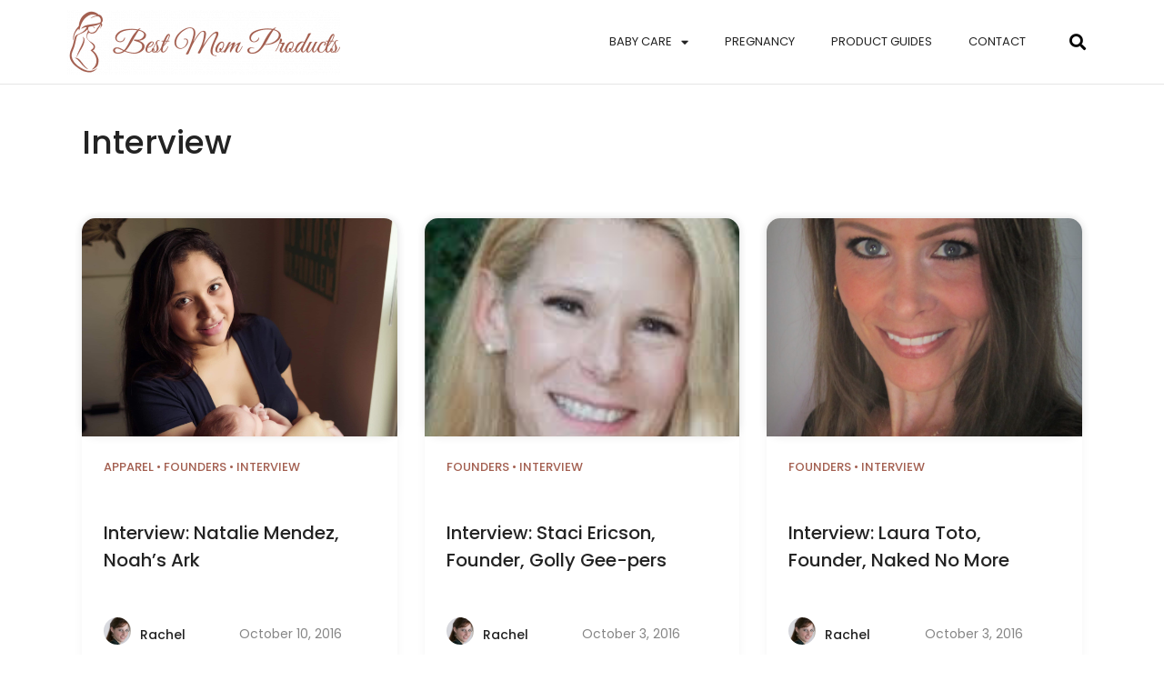

--- FILE ---
content_type: text/html; charset=UTF-8
request_url: https://bestmomproducts.com/category/interview/
body_size: 28261
content:
<!DOCTYPE html><html lang="en-US"><head><meta charset="UTF-8"/>
<script>var __ezHttpConsent={setByCat:function(src,tagType,attributes,category,force,customSetScriptFn=null){var setScript=function(){if(force||window.ezTcfConsent[category]){if(typeof customSetScriptFn==='function'){customSetScriptFn();}else{var scriptElement=document.createElement(tagType);scriptElement.src=src;attributes.forEach(function(attr){for(var key in attr){if(attr.hasOwnProperty(key)){scriptElement.setAttribute(key,attr[key]);}}});var firstScript=document.getElementsByTagName(tagType)[0];firstScript.parentNode.insertBefore(scriptElement,firstScript);}}};if(force||(window.ezTcfConsent&&window.ezTcfConsent.loaded)){setScript();}else if(typeof getEzConsentData==="function"){getEzConsentData().then(function(ezTcfConsent){if(ezTcfConsent&&ezTcfConsent.loaded){setScript();}else{console.error("cannot get ez consent data");force=true;setScript();}});}else{force=true;setScript();console.error("getEzConsentData is not a function");}},};</script>
<script>var ezTcfConsent=window.ezTcfConsent?window.ezTcfConsent:{loaded:false,store_info:false,develop_and_improve_services:false,measure_ad_performance:false,measure_content_performance:false,select_basic_ads:false,create_ad_profile:false,select_personalized_ads:false,create_content_profile:false,select_personalized_content:false,understand_audiences:false,use_limited_data_to_select_content:false,};function getEzConsentData(){return new Promise(function(resolve){document.addEventListener("ezConsentEvent",function(event){var ezTcfConsent=event.detail.ezTcfConsent;resolve(ezTcfConsent);});});}</script>
<script>if(typeof _setEzCookies!=='function'){function _setEzCookies(ezConsentData){var cookies=window.ezCookieQueue;for(var i=0;i<cookies.length;i++){var cookie=cookies[i];if(ezConsentData&&ezConsentData.loaded&&ezConsentData[cookie.tcfCategory]){document.cookie=cookie.name+"="+cookie.value;}}}}
window.ezCookieQueue=window.ezCookieQueue||[];if(typeof addEzCookies!=='function'){function addEzCookies(arr){window.ezCookieQueue=[...window.ezCookieQueue,...arr];}}
addEzCookies([{name:"ezoab_410316",value:"mod12-c; Path=/; Domain=bestmomproducts.com; Max-Age=7200",tcfCategory:"store_info",isEzoic:"true",},{name:"ezosuibasgeneris-1",value:"95b7449c-cdbc-4c98-5ffd-f925eff85822; Path=/; Domain=bestmomproducts.com; Expires=Thu, 28 Jan 2027 10:35:41 UTC; Secure; SameSite=None",tcfCategory:"understand_audiences",isEzoic:"true",}]);if(window.ezTcfConsent&&window.ezTcfConsent.loaded){_setEzCookies(window.ezTcfConsent);}else if(typeof getEzConsentData==="function"){getEzConsentData().then(function(ezTcfConsent){if(ezTcfConsent&&ezTcfConsent.loaded){_setEzCookies(window.ezTcfConsent);}else{console.error("cannot get ez consent data");_setEzCookies(window.ezTcfConsent);}});}else{console.error("getEzConsentData is not a function");_setEzCookies(window.ezTcfConsent);}</script><script type="text/javascript" data-ezscrex='false' data-cfasync='false'>window._ezaq = Object.assign({"edge_cache_status":13,"edge_response_time":99,"url":"https://bestmomproducts.com/category/interview/"}, typeof window._ezaq !== "undefined" ? window._ezaq : {});</script><script type="text/javascript" data-ezscrex='false' data-cfasync='false'>window._ezaq = Object.assign({"ab_test_id":"mod12-c"}, typeof window._ezaq !== "undefined" ? window._ezaq : {});window.__ez=window.__ez||{};window.__ez.tf={};</script><script type="text/javascript" data-ezscrex='false' data-cfasync='false'>window.ezDisableAds = true;</script>
<script data-ezscrex='false' data-cfasync='false' data-pagespeed-no-defer>var __ez=__ez||{};__ez.stms=Date.now();__ez.evt={};__ez.script={};__ez.ck=__ez.ck||{};__ez.template={};__ez.template.isOrig=true;window.__ezScriptHost="//www.ezojs.com";__ez.queue=__ez.queue||function(){var e=0,i=0,t=[],n=!1,o=[],r=[],s=!0,a=function(e,i,n,o,r,s,a){var l=arguments.length>7&&void 0!==arguments[7]?arguments[7]:window,d=this;this.name=e,this.funcName=i,this.parameters=null===n?null:w(n)?n:[n],this.isBlock=o,this.blockedBy=r,this.deleteWhenComplete=s,this.isError=!1,this.isComplete=!1,this.isInitialized=!1,this.proceedIfError=a,this.fWindow=l,this.isTimeDelay=!1,this.process=function(){f("... func = "+e),d.isInitialized=!0,d.isComplete=!0,f("... func.apply: "+e);var i=d.funcName.split("."),n=null,o=this.fWindow||window;i.length>3||(n=3===i.length?o[i[0]][i[1]][i[2]]:2===i.length?o[i[0]][i[1]]:o[d.funcName]),null!=n&&n.apply(null,this.parameters),!0===d.deleteWhenComplete&&delete t[e],!0===d.isBlock&&(f("----- F'D: "+d.name),m())}},l=function(e,i,t,n,o,r,s){var a=arguments.length>7&&void 0!==arguments[7]?arguments[7]:window,l=this;this.name=e,this.path=i,this.async=o,this.defer=r,this.isBlock=t,this.blockedBy=n,this.isInitialized=!1,this.isError=!1,this.isComplete=!1,this.proceedIfError=s,this.fWindow=a,this.isTimeDelay=!1,this.isPath=function(e){return"/"===e[0]&&"/"!==e[1]},this.getSrc=function(e){return void 0!==window.__ezScriptHost&&this.isPath(e)&&"banger.js"!==this.name?window.__ezScriptHost+e:e},this.process=function(){l.isInitialized=!0,f("... file = "+e);var i=this.fWindow?this.fWindow.document:document,t=i.createElement("script");t.src=this.getSrc(this.path),!0===o?t.async=!0:!0===r&&(t.defer=!0),t.onerror=function(){var e={url:window.location.href,name:l.name,path:l.path,user_agent:window.navigator.userAgent};"undefined"!=typeof _ezaq&&(e.pageview_id=_ezaq.page_view_id);var i=encodeURIComponent(JSON.stringify(e)),t=new XMLHttpRequest;t.open("GET","//g.ezoic.net/ezqlog?d="+i,!0),t.send(),f("----- ERR'D: "+l.name),l.isError=!0,!0===l.isBlock&&m()},t.onreadystatechange=t.onload=function(){var e=t.readyState;f("----- F'D: "+l.name),e&&!/loaded|complete/.test(e)||(l.isComplete=!0,!0===l.isBlock&&m())},i.getElementsByTagName("head")[0].appendChild(t)}},d=function(e,i){this.name=e,this.path="",this.async=!1,this.defer=!1,this.isBlock=!1,this.blockedBy=[],this.isInitialized=!0,this.isError=!1,this.isComplete=i,this.proceedIfError=!1,this.isTimeDelay=!1,this.process=function(){}};function c(e,i,n,s,a,d,c,u,f){var m=new l(e,i,n,s,a,d,c,f);!0===u?o[e]=m:r[e]=m,t[e]=m,h(m)}function h(e){!0!==u(e)&&0!=s&&e.process()}function u(e){if(!0===e.isTimeDelay&&!1===n)return f(e.name+" blocked = TIME DELAY!"),!0;if(w(e.blockedBy))for(var i=0;i<e.blockedBy.length;i++){var o=e.blockedBy[i];if(!1===t.hasOwnProperty(o))return f(e.name+" blocked = "+o),!0;if(!0===e.proceedIfError&&!0===t[o].isError)return!1;if(!1===t[o].isComplete)return f(e.name+" blocked = "+o),!0}return!1}function f(e){var i=window.location.href,t=new RegExp("[?&]ezq=([^&#]*)","i").exec(i);"1"===(t?t[1]:null)&&console.debug(e)}function m(){++e>200||(f("let's go"),p(o),p(r))}function p(e){for(var i in e)if(!1!==e.hasOwnProperty(i)){var t=e[i];!0===t.isComplete||u(t)||!0===t.isInitialized||!0===t.isError?!0===t.isError?f(t.name+": error"):!0===t.isComplete?f(t.name+": complete already"):!0===t.isInitialized&&f(t.name+": initialized already"):t.process()}}function w(e){return"[object Array]"==Object.prototype.toString.call(e)}return window.addEventListener("load",(function(){setTimeout((function(){n=!0,f("TDELAY -----"),m()}),5e3)}),!1),{addFile:c,addFileOnce:function(e,i,n,o,r,s,a,l,d){t[e]||c(e,i,n,o,r,s,a,l,d)},addDelayFile:function(e,i){var n=new l(e,i,!1,[],!1,!1,!0);n.isTimeDelay=!0,f(e+" ...  FILE! TDELAY"),r[e]=n,t[e]=n,h(n)},addFunc:function(e,n,s,l,d,c,u,f,m,p){!0===c&&(e=e+"_"+i++);var w=new a(e,n,s,l,d,u,f,p);!0===m?o[e]=w:r[e]=w,t[e]=w,h(w)},addDelayFunc:function(e,i,n){var o=new a(e,i,n,!1,[],!0,!0);o.isTimeDelay=!0,f(e+" ...  FUNCTION! TDELAY"),r[e]=o,t[e]=o,h(o)},items:t,processAll:m,setallowLoad:function(e){s=e},markLoaded:function(e){if(e&&0!==e.length){if(e in t){var i=t[e];!0===i.isComplete?f(i.name+" "+e+": error loaded duplicate"):(i.isComplete=!0,i.isInitialized=!0)}else t[e]=new d(e,!0);f("markLoaded dummyfile: "+t[e].name)}},logWhatsBlocked:function(){for(var e in t)!1!==t.hasOwnProperty(e)&&u(t[e])}}}();__ez.evt.add=function(e,t,n){e.addEventListener?e.addEventListener(t,n,!1):e.attachEvent?e.attachEvent("on"+t,n):e["on"+t]=n()},__ez.evt.remove=function(e,t,n){e.removeEventListener?e.removeEventListener(t,n,!1):e.detachEvent?e.detachEvent("on"+t,n):delete e["on"+t]};__ez.script.add=function(e){var t=document.createElement("script");t.src=e,t.async=!0,t.type="text/javascript",document.getElementsByTagName("head")[0].appendChild(t)};__ez.dot=__ez.dot||{};__ez.queue.addFileOnce('/detroitchicago/boise.js', '/detroitchicago/boise.js?gcb=195-0&cb=5', true, [], true, false, true, false);__ez.queue.addFileOnce('/parsonsmaize/abilene.js', '/parsonsmaize/abilene.js?gcb=195-0&cb=e80eca0cdb', true, [], true, false, true, false);__ez.queue.addFileOnce('/parsonsmaize/mulvane.js', '/parsonsmaize/mulvane.js?gcb=195-0&cb=e75e48eec0', true, ['/parsonsmaize/abilene.js'], true, false, true, false);__ez.queue.addFileOnce('/detroitchicago/birmingham.js', '/detroitchicago/birmingham.js?gcb=195-0&cb=539c47377c', true, ['/parsonsmaize/abilene.js'], true, false, true, false);</script>
<script data-ezscrex="false" type="text/javascript" data-cfasync="false">window._ezaq = Object.assign({"ad_cache_level":0,"adpicker_placement_cnt":0,"ai_placeholder_cache_level":0,"ai_placeholder_placement_cnt":-1,"domain":"bestmomproducts.com","domain_id":410316,"ezcache_level":2,"ezcache_skip_code":0,"has_bad_image":0,"has_bad_words":0,"is_sitespeed":0,"lt_cache_level":0,"response_size":491601,"response_size_orig":485797,"response_time_orig":75,"template_id":5,"url":"https://bestmomproducts.com/category/interview/","word_count":0,"worst_bad_word_level":0}, typeof window._ezaq !== "undefined" ? window._ezaq : {});__ez.queue.markLoaded('ezaqBaseReady');</script>
<script type='text/javascript' data-ezscrex='false' data-cfasync='false'>
window.ezAnalyticsStatic = true;

function analyticsAddScript(script) {
	var ezDynamic = document.createElement('script');
	ezDynamic.type = 'text/javascript';
	ezDynamic.innerHTML = script;
	document.head.appendChild(ezDynamic);
}
function getCookiesWithPrefix() {
    var allCookies = document.cookie.split(';');
    var cookiesWithPrefix = {};

    for (var i = 0; i < allCookies.length; i++) {
        var cookie = allCookies[i].trim();

        for (var j = 0; j < arguments.length; j++) {
            var prefix = arguments[j];
            if (cookie.indexOf(prefix) === 0) {
                var cookieParts = cookie.split('=');
                var cookieName = cookieParts[0];
                var cookieValue = cookieParts.slice(1).join('=');
                cookiesWithPrefix[cookieName] = decodeURIComponent(cookieValue);
                break; // Once matched, no need to check other prefixes
            }
        }
    }

    return cookiesWithPrefix;
}
function productAnalytics() {
	var d = {"pr":[6],"omd5":"06c5dd72a7b62ca7ab4d377fbe359e16","nar":"risk score"};
	d.u = _ezaq.url;
	d.p = _ezaq.page_view_id;
	d.v = _ezaq.visit_uuid;
	d.ab = _ezaq.ab_test_id;
	d.e = JSON.stringify(_ezaq);
	d.ref = document.referrer;
	d.c = getCookiesWithPrefix('active_template', 'ez', 'lp_');
	if(typeof ez_utmParams !== 'undefined') {
		d.utm = ez_utmParams;
	}

	var dataText = JSON.stringify(d);
	var xhr = new XMLHttpRequest();
	xhr.open('POST','/ezais/analytics?cb=1', true);
	xhr.onload = function () {
		if (xhr.status!=200) {
            return;
		}

        if(document.readyState !== 'loading') {
            analyticsAddScript(xhr.response);
            return;
        }

        var eventFunc = function() {
            if(document.readyState === 'loading') {
                return;
            }
            document.removeEventListener('readystatechange', eventFunc, false);
            analyticsAddScript(xhr.response);
        };

        document.addEventListener('readystatechange', eventFunc, false);
	};
	xhr.setRequestHeader('Content-Type','text/plain');
	xhr.send(dataText);
}
__ez.queue.addFunc("productAnalytics", "productAnalytics", null, true, ['ezaqBaseReady'], false, false, false, true);
</script><base href="https://bestmomproducts.com/category/interview/"/>
	
		<meta name="viewport" content="width=device-width, initial-scale=1"/>
	<link rel="profile" href="https://gmpg.org/xfn/11"/>
	<meta name="robots" content="index, follow, max-image-preview:large, max-snippet:-1, max-video-preview:-1"/>

	<!-- This site is optimized with the Yoast SEO plugin v19.11 - https://yoast.com/wordpress/plugins/seo/ -->
	<title>Interview Archives - Best Mom Products</title><link rel="preload" as="style" href="https://fonts.googleapis.com/css?family=Poppins%3A100%2C100italic%2C200%2C200italic%2C300%2C300italic%2C400%2C400italic%2C500%2C500italic%2C600%2C600italic%2C700%2C700italic%2C800%2C800italic%2C900%2C900italic&amp;display=swap"/><link rel="stylesheet" href="https://fonts.googleapis.com/css?family=Poppins%3A100%2C100italic%2C200%2C200italic%2C300%2C300italic%2C400%2C400italic%2C500%2C500italic%2C600%2C600italic%2C700%2C700italic%2C800%2C800italic%2C900%2C900italic&amp;display=swap" media="print" onload="this.media=&#39;all&#39;"/><noscript><link rel="stylesheet" href="https://fonts.googleapis.com/css?family=Poppins%3A100%2C100italic%2C200%2C200italic%2C300%2C300italic%2C400%2C400italic%2C500%2C500italic%2C600%2C600italic%2C700%2C700italic%2C800%2C800italic%2C900%2C900italic&#038;display=swap" /></noscript>
	<meta name="description" content="Check out this library of blog posts from Best Mom Products to learn about some of our past interviews with mom entrepreneurs. Read now!"/>
	<link rel="canonical" href="https://bestmomproducts.com/category/interview/"/>
	<link rel="next" href="https://bestmomproducts.com/category/interview/page/2/"/>
	<meta property="og:locale" content="en_US"/>
	<meta property="og:type" content="article"/>
	<meta property="og:title" content="Interview Archives - Best Mom Products"/>
	<meta property="og:description" content="Check out this library of blog posts from Best Mom Products to learn about some of our past interviews with mom entrepreneurs. Read now!"/>
	<meta property="og:url" content="https://bestmomproducts.com/category/interview/"/>
	<meta property="og:site_name" content="Best Mom Products"/>
	<meta property="og:image" content="https://bestmomproducts.com/wp-content/uploads/2021/10/Frame-97.jpg"/>
	<meta property="og:image:width" content="359"/>
	<meta property="og:image:height" content="220"/>
	<meta property="og:image:type" content="image/jpeg"/>
	<script type="application/ld+json" class="yoast-schema-graph">{"@context":"https://schema.org","@graph":[{"@type":"CollectionPage","@id":"https://bestmomproducts.com/category/interview/","url":"https://bestmomproducts.com/category/interview/","name":"Interview Archives - Best Mom Products","isPartOf":{"@id":"https://bestmomproducts.com/#website"},"primaryImageOfPage":{"@id":"https://bestmomproducts.com/category/interview/#primaryimage"},"image":{"@id":"https://bestmomproducts.com/category/interview/#primaryimage"},"thumbnailUrl":"https://bestmomproducts.com/wp-content/uploads/2016/09/Newbornsessionlifestylesouthfloridaphotography65.jpg","description":"Check out this library of blog posts from Best Mom Products to learn about some of our past interviews with mom entrepreneurs. Read now!","breadcrumb":{"@id":"https://bestmomproducts.com/category/interview/#breadcrumb"},"inLanguage":"en-US"},{"@type":"ImageObject","inLanguage":"en-US","@id":"https://bestmomproducts.com/category/interview/#primaryimage","url":"https://bestmomproducts.com/wp-content/uploads/2016/09/Newbornsessionlifestylesouthfloridaphotography65.jpg","contentUrl":"https://bestmomproducts.com/wp-content/uploads/2016/09/Newbornsessionlifestylesouthfloridaphotography65.jpg","width":2560,"height":3840,"caption":"Natalie Mendez"},{"@type":"BreadcrumbList","@id":"https://bestmomproducts.com/category/interview/#breadcrumb","itemListElement":[{"@type":"ListItem","position":1,"name":"Home","item":"https://bestmomproducts.com/"},{"@type":"ListItem","position":2,"name":"Interview"}]},{"@type":"WebSite","@id":"https://bestmomproducts.com/#website","url":"https://bestmomproducts.com/","name":"Best Mom Products","description":"","publisher":{"@id":"https://bestmomproducts.com/#organization"},"potentialAction":[{"@type":"SearchAction","target":{"@type":"EntryPoint","urlTemplate":"https://bestmomproducts.com/?s={search_term_string}"},"query-input":"required name=search_term_string"}],"inLanguage":"en-US"},{"@type":"Organization","@id":"https://bestmomproducts.com/#organization","name":"Best Mom Products","url":"https://bestmomproducts.com/","logo":{"@type":"ImageObject","inLanguage":"en-US","@id":"https://bestmomproducts.com/#/schema/logo/image/","url":"https://bestmomproducts.com/wp-content/uploads/2021/10/Best-Mom-Products-Logo.png","contentUrl":"https://bestmomproducts.com/wp-content/uploads/2021/10/Best-Mom-Products-Logo.png","width":1117,"height":267,"caption":"Best Mom Products"},"image":{"@id":"https://bestmomproducts.com/#/schema/logo/image/"}}]}</script>
	<!-- / Yoast SEO plugin. -->


<link href="https://fonts.gstatic.com" crossorigin="" rel="preconnect"/>
<style type="text/css">
img.wp-smiley,
img.emoji {
	display: inline !important;
	border: none !important;
	box-shadow: none !important;
	height: 1em !important;
	width: 1em !important;
	margin: 0 0.07em !important;
	vertical-align: -0.1em !important;
	background: none !important;
	padding: 0 !important;
}
</style>
	<link rel="stylesheet" id="wp-block-library-css" href="https://bestmomproducts.com/wp-includes/css/dist/block-library/style.min.css?ver=6.1.9" type="text/css" media="all"/>
<link rel="stylesheet" id="classic-theme-styles-css" href="https://bestmomproducts.com/wp-includes/css/classic-themes.min.css?ver=1" type="text/css" media="all"/>
<style id="global-styles-inline-css" type="text/css">
body{--wp--preset--color--black: #000000;--wp--preset--color--cyan-bluish-gray: #abb8c3;--wp--preset--color--white: #ffffff;--wp--preset--color--pale-pink: #f78da7;--wp--preset--color--vivid-red: #cf2e2e;--wp--preset--color--luminous-vivid-orange: #ff6900;--wp--preset--color--luminous-vivid-amber: #fcb900;--wp--preset--color--light-green-cyan: #7bdcb5;--wp--preset--color--vivid-green-cyan: #00d084;--wp--preset--color--pale-cyan-blue: #8ed1fc;--wp--preset--color--vivid-cyan-blue: #0693e3;--wp--preset--color--vivid-purple: #9b51e0;--wp--preset--gradient--vivid-cyan-blue-to-vivid-purple: linear-gradient(135deg,rgba(6,147,227,1) 0%,rgb(155,81,224) 100%);--wp--preset--gradient--light-green-cyan-to-vivid-green-cyan: linear-gradient(135deg,rgb(122,220,180) 0%,rgb(0,208,130) 100%);--wp--preset--gradient--luminous-vivid-amber-to-luminous-vivid-orange: linear-gradient(135deg,rgba(252,185,0,1) 0%,rgba(255,105,0,1) 100%);--wp--preset--gradient--luminous-vivid-orange-to-vivid-red: linear-gradient(135deg,rgba(255,105,0,1) 0%,rgb(207,46,46) 100%);--wp--preset--gradient--very-light-gray-to-cyan-bluish-gray: linear-gradient(135deg,rgb(238,238,238) 0%,rgb(169,184,195) 100%);--wp--preset--gradient--cool-to-warm-spectrum: linear-gradient(135deg,rgb(74,234,220) 0%,rgb(151,120,209) 20%,rgb(207,42,186) 40%,rgb(238,44,130) 60%,rgb(251,105,98) 80%,rgb(254,248,76) 100%);--wp--preset--gradient--blush-light-purple: linear-gradient(135deg,rgb(255,206,236) 0%,rgb(152,150,240) 100%);--wp--preset--gradient--blush-bordeaux: linear-gradient(135deg,rgb(254,205,165) 0%,rgb(254,45,45) 50%,rgb(107,0,62) 100%);--wp--preset--gradient--luminous-dusk: linear-gradient(135deg,rgb(255,203,112) 0%,rgb(199,81,192) 50%,rgb(65,88,208) 100%);--wp--preset--gradient--pale-ocean: linear-gradient(135deg,rgb(255,245,203) 0%,rgb(182,227,212) 50%,rgb(51,167,181) 100%);--wp--preset--gradient--electric-grass: linear-gradient(135deg,rgb(202,248,128) 0%,rgb(113,206,126) 100%);--wp--preset--gradient--midnight: linear-gradient(135deg,rgb(2,3,129) 0%,rgb(40,116,252) 100%);--wp--preset--duotone--dark-grayscale: url('#wp-duotone-dark-grayscale');--wp--preset--duotone--grayscale: url('#wp-duotone-grayscale');--wp--preset--duotone--purple-yellow: url('#wp-duotone-purple-yellow');--wp--preset--duotone--blue-red: url('#wp-duotone-blue-red');--wp--preset--duotone--midnight: url('#wp-duotone-midnight');--wp--preset--duotone--magenta-yellow: url('#wp-duotone-magenta-yellow');--wp--preset--duotone--purple-green: url('#wp-duotone-purple-green');--wp--preset--duotone--blue-orange: url('#wp-duotone-blue-orange');--wp--preset--font-size--small: 13px;--wp--preset--font-size--medium: 20px;--wp--preset--font-size--large: 36px;--wp--preset--font-size--x-large: 42px;--wp--preset--spacing--20: 0.44rem;--wp--preset--spacing--30: 0.67rem;--wp--preset--spacing--40: 1rem;--wp--preset--spacing--50: 1.5rem;--wp--preset--spacing--60: 2.25rem;--wp--preset--spacing--70: 3.38rem;--wp--preset--spacing--80: 5.06rem;}:where(.is-layout-flex){gap: 0.5em;}body .is-layout-flow > .alignleft{float: left;margin-inline-start: 0;margin-inline-end: 2em;}body .is-layout-flow > .alignright{float: right;margin-inline-start: 2em;margin-inline-end: 0;}body .is-layout-flow > .aligncenter{margin-left: auto !important;margin-right: auto !important;}body .is-layout-constrained > .alignleft{float: left;margin-inline-start: 0;margin-inline-end: 2em;}body .is-layout-constrained > .alignright{float: right;margin-inline-start: 2em;margin-inline-end: 0;}body .is-layout-constrained > .aligncenter{margin-left: auto !important;margin-right: auto !important;}body .is-layout-constrained > :where(:not(.alignleft):not(.alignright):not(.alignfull)){max-width: var(--wp--style--global--content-size);margin-left: auto !important;margin-right: auto !important;}body .is-layout-constrained > .alignwide{max-width: var(--wp--style--global--wide-size);}body .is-layout-flex{display: flex;}body .is-layout-flex{flex-wrap: wrap;align-items: center;}body .is-layout-flex > *{margin: 0;}:where(.wp-block-columns.is-layout-flex){gap: 2em;}.has-black-color{color: var(--wp--preset--color--black) !important;}.has-cyan-bluish-gray-color{color: var(--wp--preset--color--cyan-bluish-gray) !important;}.has-white-color{color: var(--wp--preset--color--white) !important;}.has-pale-pink-color{color: var(--wp--preset--color--pale-pink) !important;}.has-vivid-red-color{color: var(--wp--preset--color--vivid-red) !important;}.has-luminous-vivid-orange-color{color: var(--wp--preset--color--luminous-vivid-orange) !important;}.has-luminous-vivid-amber-color{color: var(--wp--preset--color--luminous-vivid-amber) !important;}.has-light-green-cyan-color{color: var(--wp--preset--color--light-green-cyan) !important;}.has-vivid-green-cyan-color{color: var(--wp--preset--color--vivid-green-cyan) !important;}.has-pale-cyan-blue-color{color: var(--wp--preset--color--pale-cyan-blue) !important;}.has-vivid-cyan-blue-color{color: var(--wp--preset--color--vivid-cyan-blue) !important;}.has-vivid-purple-color{color: var(--wp--preset--color--vivid-purple) !important;}.has-black-background-color{background-color: var(--wp--preset--color--black) !important;}.has-cyan-bluish-gray-background-color{background-color: var(--wp--preset--color--cyan-bluish-gray) !important;}.has-white-background-color{background-color: var(--wp--preset--color--white) !important;}.has-pale-pink-background-color{background-color: var(--wp--preset--color--pale-pink) !important;}.has-vivid-red-background-color{background-color: var(--wp--preset--color--vivid-red) !important;}.has-luminous-vivid-orange-background-color{background-color: var(--wp--preset--color--luminous-vivid-orange) !important;}.has-luminous-vivid-amber-background-color{background-color: var(--wp--preset--color--luminous-vivid-amber) !important;}.has-light-green-cyan-background-color{background-color: var(--wp--preset--color--light-green-cyan) !important;}.has-vivid-green-cyan-background-color{background-color: var(--wp--preset--color--vivid-green-cyan) !important;}.has-pale-cyan-blue-background-color{background-color: var(--wp--preset--color--pale-cyan-blue) !important;}.has-vivid-cyan-blue-background-color{background-color: var(--wp--preset--color--vivid-cyan-blue) !important;}.has-vivid-purple-background-color{background-color: var(--wp--preset--color--vivid-purple) !important;}.has-black-border-color{border-color: var(--wp--preset--color--black) !important;}.has-cyan-bluish-gray-border-color{border-color: var(--wp--preset--color--cyan-bluish-gray) !important;}.has-white-border-color{border-color: var(--wp--preset--color--white) !important;}.has-pale-pink-border-color{border-color: var(--wp--preset--color--pale-pink) !important;}.has-vivid-red-border-color{border-color: var(--wp--preset--color--vivid-red) !important;}.has-luminous-vivid-orange-border-color{border-color: var(--wp--preset--color--luminous-vivid-orange) !important;}.has-luminous-vivid-amber-border-color{border-color: var(--wp--preset--color--luminous-vivid-amber) !important;}.has-light-green-cyan-border-color{border-color: var(--wp--preset--color--light-green-cyan) !important;}.has-vivid-green-cyan-border-color{border-color: var(--wp--preset--color--vivid-green-cyan) !important;}.has-pale-cyan-blue-border-color{border-color: var(--wp--preset--color--pale-cyan-blue) !important;}.has-vivid-cyan-blue-border-color{border-color: var(--wp--preset--color--vivid-cyan-blue) !important;}.has-vivid-purple-border-color{border-color: var(--wp--preset--color--vivid-purple) !important;}.has-vivid-cyan-blue-to-vivid-purple-gradient-background{background: var(--wp--preset--gradient--vivid-cyan-blue-to-vivid-purple) !important;}.has-light-green-cyan-to-vivid-green-cyan-gradient-background{background: var(--wp--preset--gradient--light-green-cyan-to-vivid-green-cyan) !important;}.has-luminous-vivid-amber-to-luminous-vivid-orange-gradient-background{background: var(--wp--preset--gradient--luminous-vivid-amber-to-luminous-vivid-orange) !important;}.has-luminous-vivid-orange-to-vivid-red-gradient-background{background: var(--wp--preset--gradient--luminous-vivid-orange-to-vivid-red) !important;}.has-very-light-gray-to-cyan-bluish-gray-gradient-background{background: var(--wp--preset--gradient--very-light-gray-to-cyan-bluish-gray) !important;}.has-cool-to-warm-spectrum-gradient-background{background: var(--wp--preset--gradient--cool-to-warm-spectrum) !important;}.has-blush-light-purple-gradient-background{background: var(--wp--preset--gradient--blush-light-purple) !important;}.has-blush-bordeaux-gradient-background{background: var(--wp--preset--gradient--blush-bordeaux) !important;}.has-luminous-dusk-gradient-background{background: var(--wp--preset--gradient--luminous-dusk) !important;}.has-pale-ocean-gradient-background{background: var(--wp--preset--gradient--pale-ocean) !important;}.has-electric-grass-gradient-background{background: var(--wp--preset--gradient--electric-grass) !important;}.has-midnight-gradient-background{background: var(--wp--preset--gradient--midnight) !important;}.has-small-font-size{font-size: var(--wp--preset--font-size--small) !important;}.has-medium-font-size{font-size: var(--wp--preset--font-size--medium) !important;}.has-large-font-size{font-size: var(--wp--preset--font-size--large) !important;}.has-x-large-font-size{font-size: var(--wp--preset--font-size--x-large) !important;}
.wp-block-navigation a:where(:not(.wp-element-button)){color: inherit;}
:where(.wp-block-columns.is-layout-flex){gap: 2em;}
.wp-block-pullquote{font-size: 1.5em;line-height: 1.6;}
</style>
<link rel="stylesheet" id="hello-elementor-css" href="https://bestmomproducts.com/wp-content/themes/hello-elementor/style.min.css?ver=2.4.1" type="text/css" media="all"/>
<link rel="stylesheet" id="hello-elementor-theme-style-css" href="https://bestmomproducts.com/wp-content/themes/hello-elementor/theme.min.css?ver=2.4.1" type="text/css" media="all"/>
<link rel="stylesheet" id="elementor-icons-css" href="https://bestmomproducts.com/wp-content/plugins/elementor/assets/lib/eicons/css/elementor-icons.min.css?ver=5.16.0" type="text/css" media="all"/>
<link rel="stylesheet" id="elementor-frontend-css" href="https://bestmomproducts.com/wp-content/plugins/elementor/assets/css/frontend.min.css?ver=3.8.1" type="text/css" media="all"/>
<link rel="stylesheet" id="elementor-post-3680-css" href="https://bestmomproducts.com/wp-content/uploads/elementor/css/post-3680.css?ver=1669823528" type="text/css" media="all"/>
<link rel="stylesheet" id="elementor-pro-css" href="https://bestmomproducts.com/wp-content/plugins/elementor-pro/assets/css/frontend.min.css?ver=3.8.2" type="text/css" media="all"/>
<link rel="stylesheet" id="elementor-global-css" href="https://bestmomproducts.com/wp-content/uploads/elementor/css/global.css?ver=1669823528" type="text/css" media="all"/>
<link rel="stylesheet" id="elementor-post-4464-css" href="https://bestmomproducts.com/wp-content/uploads/elementor/css/post-4464.css?ver=1669823528" type="text/css" media="all"/>
<link rel="stylesheet" id="elementor-post-4506-css" href="https://bestmomproducts.com/wp-content/uploads/elementor/css/post-4506.css?ver=1669823528" type="text/css" media="all"/>
<link rel="stylesheet" id="elementor-post-4669-css" href="https://bestmomproducts.com/wp-content/uploads/elementor/css/post-4669.css?ver=1669823528" type="text/css" media="all"/>
<link rel="stylesheet" id="elementor-post-4701-css" href="https://bestmomproducts.com/wp-content/uploads/elementor/css/post-4701.css?ver=1669823528" type="text/css" media="all"/>
<link rel="stylesheet" id="aawp-css" href="https://bestmomproducts.com/wp-content/plugins/aawp/assets/dist/css/main.css?ver=3.17.3" type="text/css" media="all"/>
<link rel="stylesheet" id="ecs-styles-css" href="https://bestmomproducts.com/wp-content/plugins/ele-custom-skin/assets/css/ecs-style.css?ver=3.1.7" type="text/css" media="all"/>
<link rel="stylesheet" id="elementor-post-4573-css" href="https://bestmomproducts.com/wp-content/uploads/elementor/css/post-4573.css?ver=1642769423" type="text/css" media="all"/>

<link rel="stylesheet" id="elementor-icons-shared-0-css" href="https://bestmomproducts.com/wp-content/plugins/elementor/assets/lib/font-awesome/css/fontawesome.min.css?ver=5.15.3" type="text/css" media="all"/>
<link rel="stylesheet" id="elementor-icons-fa-solid-css" href="https://bestmomproducts.com/wp-content/plugins/elementor/assets/lib/font-awesome/css/solid.min.css?ver=5.15.3" type="text/css" media="all"/>
<link rel="stylesheet" id="elementor-icons-fa-brands-css" href="https://bestmomproducts.com/wp-content/plugins/elementor/assets/lib/font-awesome/css/brands.min.css?ver=5.15.3" type="text/css" media="all"/>
<script type="text/javascript" src="https://bestmomproducts.com/wp-includes/js/jquery/jquery.min.js?ver=3.6.1" id="jquery-core-js" defer=""></script>
<script type="text/javascript" src="https://bestmomproducts.com/wp-includes/js/jquery/jquery-migrate.min.js?ver=3.3.2" id="jquery-migrate-js" defer=""></script>
<script type="text/javascript" id="ecs_ajax_load-js-extra">
/* <![CDATA[ */
var ecs_ajax_params = {"ajaxurl":"https:\/\/bestmomproducts.com\/wp-admin\/admin-ajax.php","posts":"{\"category_name\":\"interview\",\"error\":\"\",\"m\":\"\",\"p\":0,\"post_parent\":\"\",\"subpost\":\"\",\"subpost_id\":\"\",\"attachment\":\"\",\"attachment_id\":0,\"name\":\"\",\"pagename\":\"\",\"page_id\":0,\"second\":\"\",\"minute\":\"\",\"hour\":\"\",\"day\":0,\"monthnum\":0,\"year\":0,\"w\":0,\"tag\":\"\",\"cat\":7,\"tag_id\":\"\",\"author\":\"\",\"author_name\":\"\",\"feed\":\"\",\"tb\":\"\",\"paged\":0,\"meta_key\":\"\",\"meta_value\":\"\",\"preview\":\"\",\"s\":\"\",\"sentence\":\"\",\"title\":\"\",\"fields\":\"\",\"menu_order\":\"\",\"embed\":\"\",\"category__in\":[],\"category__not_in\":[],\"category__and\":[],\"post__in\":[],\"post__not_in\":[],\"post_name__in\":[],\"tag__in\":[],\"tag__not_in\":[],\"tag__and\":[],\"tag_slug__in\":[],\"tag_slug__and\":[],\"post_parent__in\":[],\"post_parent__not_in\":[],\"author__in\":[],\"author__not_in\":[],\"ignore_sticky_posts\":false,\"suppress_filters\":false,\"cache_results\":true,\"update_post_term_cache\":true,\"update_menu_item_cache\":false,\"lazy_load_term_meta\":true,\"update_post_meta_cache\":true,\"post_type\":\"\",\"posts_per_page\":50,\"nopaging\":false,\"comments_per_page\":\"50\",\"no_found_rows\":false,\"order\":\"DESC\"}"};
/* ]]> */
</script>
<script type="text/javascript" src="https://bestmomproducts.com/wp-content/plugins/ele-custom-skin/assets/js/ecs_ajax_pagination.js?ver=3.1.7" id="ecs_ajax_load-js" defer=""></script>
<script type="text/javascript" src="https://bestmomproducts.com/wp-content/plugins/ele-custom-skin/assets/js/ecs.js?ver=3.1.7" id="ecs-script-js" defer=""></script>
<link rel="https://api.w.org/" href="https://bestmomproducts.com/wp-json/"/><link rel="alternate" type="application/json" href="https://bestmomproducts.com/wp-json/wp/v2/categories/7"/><style type="text/css">.aawp .aawp-tb__row--highlight{background-color:#256aaf;}.aawp .aawp-tb__row--highlight{color:#256aaf;}.aawp .aawp-tb__row--highlight a{color:#256aaf;}</style><style type="text/css">.eafl-disclaimer-small { font-size: 0.8em; }
.eafl-disclaimer-smaller { font-size: 0.6em; }</style><!-- Google Tag Manager -->
<script>(function(w,d,s,l,i){w[l]=w[l]||[];w[l].push({'gtm.start':
new Date().getTime(),event:'gtm.js'});var f=d.getElementsByTagName(s)[0],
j=d.createElement(s),dl=l!='dataLayer'?'&l='+l:'';j.async=true;j.src=
'https://www.googletagmanager.com/gtm.js?id='+i+dl;f.parentNode.insertBefore(j,f);
})(window,document,'script','dataLayer','GTM-NS6T5L8');</script>
<!-- End Google Tag Manager -->

<meta name="ahrefs-site-verification" content="84a1861722f67a1c16e149a765af1e865b53a5d6bc492c2de1474346a310e5c6"/>

<meta name="google-site-verification" content="0gbx2L1A0FbUJCLfrWzn-BWJnbQHShcQ3-gCrhmGbjU"/><style type="text/css">.broken_link, a.broken_link {
	text-decoration: line-through;
}</style><link rel="icon" href="https://bestmomproducts.com/wp-content/uploads/2021/10/Best-Mom-Products-Logo-fav-150x150.png" sizes="32x32"/>
<link rel="icon" href="https://bestmomproducts.com/wp-content/uploads/2021/10/Best-Mom-Products-Logo-fav.png" sizes="192x192"/>
<link rel="apple-touch-icon" href="https://bestmomproducts.com/wp-content/uploads/2021/10/Best-Mom-Products-Logo-fav.png"/>
<meta name="msapplication-TileImage" content="https://bestmomproducts.com/wp-content/uploads/2021/10/Best-Mom-Products-Logo-fav.png"/>
		<style type="text/css" id="wp-custom-css">
			.code-block-1 {
display: none;
}
.elementor-element-79c0bbd {
	margin-bottom: 0 !important;
}
.single-post h2 {
	font-size: 28px;
}
.single-post h3 {
	font-size: 28px;
}
.logged-in-as a {
	color: #B9B9B9;
}
.comment-form textarea {
	border-color: #B9B9B9;
	height: 120px;
}
.elementor-post-info__item-prefix {
	color: #696969;
	margin-right: 15px;
}
.elementor-blockquote p {
	padding-top: 3%;
	padding-bottom: 3%;
}
.subscription-form .elementor-field-group:nth-child(2) {
	margin-left: -10%;
}
.subscription-form input, .subscription-form  button {
	height: 50px;
}
.contact-page-form button {
	width: 100%;
}
.lyte-wrapper.fourthree {
	width: 100% !important;
	padding-top: 3%;
	padding-bottom: 3%;
}
.single-post .content-section p {
	padding-left: 10%;
	padding-right: 10%;
}
.single-post .content-section h2, .single-post .content-section h3, .single-post .content-section h4, .single-post .content-section h5, .single-post .content-section ol {
	padding-left: 10%;
	padding-right: 10%;
}
.single-post .content-section ul  {
	padding-left: 15%;
}
.single-post .content-section ol h2 {
	padding-left: 20px;
}
.aawp {
	padding-top: 3%;
	padding-bottom: 3%;
}
.elementor-posts--skin-custom article .post {
	transition: 0.5s;
	border-radius: 15px !important;
}
.elementor-posts--skin-custom article .post .second-section .info-col {
	min-height: 260px;
}
.elementor-posts--skin-custom article .post {
	box-shadow: 0px 0px 10px 0px rgb(0 0 0 / 5%);
}
.elementor-posts--skin-custom article .post:hover {
	box-shadow: 0px 0px 10px 0px rgb(0 0 0 / 20%);
}
.elementor-author-box__text {
	font-size: 14px !important;
}
.baby-care-child-categories .elementor-column:hover .elementor-heading-title {
	color: #fff;
}
.baby-care-child-categories .elementor-column:hover .elementor-icon i {
	color: #fff;
}
.comment-form p, .comment-form span {
	color: #b9b9b9;
}
.comment-form label {
	color: #b9b9b9;
}
.elementor-nav-menu li a:hover {
	color: #A35F50 !important;
}
.su-button-center {
	margin-bottom: 50px;
}
.type-post img.aligncenter {
	margin-bottom: 20px;
}
#commentform {
	display: flex;
  flex-direction: column;
}
#commentform .comment-form-comment {
	order: 1;
}
#commentform .form-submit {
	order: 2;
}

.elementor-popup-modal .elementor-search-form__input {
	border: none !important;
}
.elementor-popup-modal .elementor-field {
	line-height: 1 !important;
}
@media(max-width: 420px) {
	.single-post .content-section p {
		padding-left: 0%;
		padding-right: 0%;
	}
	.single-post .content-section h2, .single-post .content-section h3, .single-post .content-section h4, .single-post .content-section h5, .single-post .content-section ol {
		padding-left: 0%;
		padding-right: 0%;
	}
		.single-post .content-section ul  {
		padding-left: 5%;
	}
	footer nav {
		margin-top: 0 !important;
	}
	.comment-form .form-submit input {
		width: 100%;		
	}
	.su-box {
		width: 100% !important;
		padding: 5%;
	}
}
@media(max-width: 1024px) {
	.subscription-form .elementor-field-group:nth-child(2) {
		margin: 0;
	}
	.elementor-nav-menu__text-align-center .elementor-nav-menu--dropdown .elementor-nav-menu a {
		justify-content: flex-start;
	}
}
.elementor-search-form {
	z-index: 100000;
}
.su-box {
	width: 80%;
	margin: 3% auto !important;
}
.view-all a:hover , .view-all h3:hover {
	text-shadow: #00000030 1px 0 10px;
	text-decoration: underline;
}
@media(max-width: 1200px) {
	.elementor-element-c097b83 {
		padding-left: 2% !important;
		padding-right: 2% !important;
	}
}		</style>
		<script type='text/javascript'>
var ezoTemplate = 'orig_site';
var ezouid = '1';
var ezoFormfactor = '1';
</script><script data-ezscrex="false" type='text/javascript'>
var soc_app_id = '0';
var did = 410316;
var ezdomain = 'bestmomproducts.com';
var ezoicSearchable = 1;
</script></head>
<body data-rsssl="1" class="archive category category-interview category-7 wp-custom-logo aawp-custom elementor-default elementor-template-full-width elementor-kit-3680 elementor-page-4669"><noscript><iframe src="https://www.googletagmanager.com/ns.html?id=GTM-NS6T5L8"
height="0" width="0" style="display:none;visibility:hidden"></iframe></noscript>

<!-- Google Tag Manager (noscript) -->

<!-- End Google Tag Manager (noscript) --><svg xmlns="http://www.w3.org/2000/svg" viewBox="0 0 0 0" width="0" height="0" focusable="false" role="none" style="visibility: hidden; position: absolute; left: -9999px; overflow: hidden;"><defs><filter id="wp-duotone-dark-grayscale"><feColorMatrix color-interpolation-filters="sRGB" type="matrix" values=" .299 .587 .114 0 0 .299 .587 .114 0 0 .299 .587 .114 0 0 .299 .587 .114 0 0 "></feColorMatrix><feComponentTransfer color-interpolation-filters="sRGB"><feFuncR type="table" tableValues="0 0.49803921568627"></feFuncR><feFuncG type="table" tableValues="0 0.49803921568627"></feFuncG><feFuncB type="table" tableValues="0 0.49803921568627"></feFuncB><feFuncA type="table" tableValues="1 1"></feFuncA></feComponentTransfer><feComposite in2="SourceGraphic" operator="in"></feComposite></filter></defs></svg><svg xmlns="http://www.w3.org/2000/svg" viewBox="0 0 0 0" width="0" height="0" focusable="false" role="none" style="visibility: hidden; position: absolute; left: -9999px; overflow: hidden;"><defs><filter id="wp-duotone-grayscale"><feColorMatrix color-interpolation-filters="sRGB" type="matrix" values=" .299 .587 .114 0 0 .299 .587 .114 0 0 .299 .587 .114 0 0 .299 .587 .114 0 0 "></feColorMatrix><feComponentTransfer color-interpolation-filters="sRGB"><feFuncR type="table" tableValues="0 1"></feFuncR><feFuncG type="table" tableValues="0 1"></feFuncG><feFuncB type="table" tableValues="0 1"></feFuncB><feFuncA type="table" tableValues="1 1"></feFuncA></feComponentTransfer><feComposite in2="SourceGraphic" operator="in"></feComposite></filter></defs></svg><svg xmlns="http://www.w3.org/2000/svg" viewBox="0 0 0 0" width="0" height="0" focusable="false" role="none" style="visibility: hidden; position: absolute; left: -9999px; overflow: hidden;"><defs><filter id="wp-duotone-purple-yellow"><feColorMatrix color-interpolation-filters="sRGB" type="matrix" values=" .299 .587 .114 0 0 .299 .587 .114 0 0 .299 .587 .114 0 0 .299 .587 .114 0 0 "></feColorMatrix><feComponentTransfer color-interpolation-filters="sRGB"><feFuncR type="table" tableValues="0.54901960784314 0.98823529411765"></feFuncR><feFuncG type="table" tableValues="0 1"></feFuncG><feFuncB type="table" tableValues="0.71764705882353 0.25490196078431"></feFuncB><feFuncA type="table" tableValues="1 1"></feFuncA></feComponentTransfer><feComposite in2="SourceGraphic" operator="in"></feComposite></filter></defs></svg><svg xmlns="http://www.w3.org/2000/svg" viewBox="0 0 0 0" width="0" height="0" focusable="false" role="none" style="visibility: hidden; position: absolute; left: -9999px; overflow: hidden;"><defs><filter id="wp-duotone-blue-red"><feColorMatrix color-interpolation-filters="sRGB" type="matrix" values=" .299 .587 .114 0 0 .299 .587 .114 0 0 .299 .587 .114 0 0 .299 .587 .114 0 0 "></feColorMatrix><feComponentTransfer color-interpolation-filters="sRGB"><feFuncR type="table" tableValues="0 1"></feFuncR><feFuncG type="table" tableValues="0 0.27843137254902"></feFuncG><feFuncB type="table" tableValues="0.5921568627451 0.27843137254902"></feFuncB><feFuncA type="table" tableValues="1 1"></feFuncA></feComponentTransfer><feComposite in2="SourceGraphic" operator="in"></feComposite></filter></defs></svg><svg xmlns="http://www.w3.org/2000/svg" viewBox="0 0 0 0" width="0" height="0" focusable="false" role="none" style="visibility: hidden; position: absolute; left: -9999px; overflow: hidden;"><defs><filter id="wp-duotone-midnight"><feColorMatrix color-interpolation-filters="sRGB" type="matrix" values=" .299 .587 .114 0 0 .299 .587 .114 0 0 .299 .587 .114 0 0 .299 .587 .114 0 0 "></feColorMatrix><feComponentTransfer color-interpolation-filters="sRGB"><feFuncR type="table" tableValues="0 0"></feFuncR><feFuncG type="table" tableValues="0 0.64705882352941"></feFuncG><feFuncB type="table" tableValues="0 1"></feFuncB><feFuncA type="table" tableValues="1 1"></feFuncA></feComponentTransfer><feComposite in2="SourceGraphic" operator="in"></feComposite></filter></defs></svg><svg xmlns="http://www.w3.org/2000/svg" viewBox="0 0 0 0" width="0" height="0" focusable="false" role="none" style="visibility: hidden; position: absolute; left: -9999px; overflow: hidden;"><defs><filter id="wp-duotone-magenta-yellow"><feColorMatrix color-interpolation-filters="sRGB" type="matrix" values=" .299 .587 .114 0 0 .299 .587 .114 0 0 .299 .587 .114 0 0 .299 .587 .114 0 0 "></feColorMatrix><feComponentTransfer color-interpolation-filters="sRGB"><feFuncR type="table" tableValues="0.78039215686275 1"></feFuncR><feFuncG type="table" tableValues="0 0.94901960784314"></feFuncG><feFuncB type="table" tableValues="0.35294117647059 0.47058823529412"></feFuncB><feFuncA type="table" tableValues="1 1"></feFuncA></feComponentTransfer><feComposite in2="SourceGraphic" operator="in"></feComposite></filter></defs></svg><svg xmlns="http://www.w3.org/2000/svg" viewBox="0 0 0 0" width="0" height="0" focusable="false" role="none" style="visibility: hidden; position: absolute; left: -9999px; overflow: hidden;"><defs><filter id="wp-duotone-purple-green"><feColorMatrix color-interpolation-filters="sRGB" type="matrix" values=" .299 .587 .114 0 0 .299 .587 .114 0 0 .299 .587 .114 0 0 .299 .587 .114 0 0 "></feColorMatrix><feComponentTransfer color-interpolation-filters="sRGB"><feFuncR type="table" tableValues="0.65098039215686 0.40392156862745"></feFuncR><feFuncG type="table" tableValues="0 1"></feFuncG><feFuncB type="table" tableValues="0.44705882352941 0.4"></feFuncB><feFuncA type="table" tableValues="1 1"></feFuncA></feComponentTransfer><feComposite in2="SourceGraphic" operator="in"></feComposite></filter></defs></svg><svg xmlns="http://www.w3.org/2000/svg" viewBox="0 0 0 0" width="0" height="0" focusable="false" role="none" style="visibility: hidden; position: absolute; left: -9999px; overflow: hidden;"><defs><filter id="wp-duotone-blue-orange"><feColorMatrix color-interpolation-filters="sRGB" type="matrix" values=" .299 .587 .114 0 0 .299 .587 .114 0 0 .299 .587 .114 0 0 .299 .587 .114 0 0 "></feColorMatrix><feComponentTransfer color-interpolation-filters="sRGB"><feFuncR type="table" tableValues="0.098039215686275 1"></feFuncR><feFuncG type="table" tableValues="0 0.66274509803922"></feFuncG><feFuncB type="table" tableValues="0.84705882352941 0.41960784313725"></feFuncB><feFuncA type="table" tableValues="1 1"></feFuncA></feComponentTransfer><feComposite in2="SourceGraphic" operator="in"></feComposite></filter></defs></svg>		<div data-elementor-type="header" data-elementor-id="4464" class="elementor elementor-4464 elementor-location-header">
								<section class="elementor-section elementor-top-section elementor-element elementor-element-c097b83 elementor-section-full_width elementor-hidden-mobile elementor-section-height-default elementor-section-height-default" data-id="c097b83" data-element_type="section">
						<div class="elementor-container elementor-column-gap-default">
					<div class="elementor-column elementor-col-33 elementor-top-column elementor-element elementor-element-cf83fc9" data-id="cf83fc9" data-element_type="column">
			<div class="elementor-widget-wrap elementor-element-populated">
								<div class="elementor-element elementor-element-a6ee0e4 elementor-hidden-mobile elementor-widget elementor-widget-theme-site-logo elementor-widget-image" data-id="a6ee0e4" data-element_type="widget" data-widget_type="theme-site-logo.default">
				<div class="elementor-widget-container">
																<a href="https://bestmomproducts.com" data-wpel-link="internal">
							<img width="300" height="72" src="https://bestmomproducts.com/wp-content/uploads/2021/10/Best-Mom-Products-Logo-300x72.png" class="attachment-medium size-medium" alt="Best-Mom-Products-Logo" loading="lazy" srcset="https://bestmomproducts.com/wp-content/uploads/2021/10/Best-Mom-Products-Logo-300x72.png 300w, https://bestmomproducts.com/wp-content/uploads/2021/10/Best-Mom-Products-Logo-1024x245.png 1024w, https://bestmomproducts.com/wp-content/uploads/2021/10/Best-Mom-Products-Logo-768x184.png 768w, https://bestmomproducts.com/wp-content/uploads/2021/10/Best-Mom-Products-Logo.png 1117w" sizes="(max-width: 300px) 100vw, 300px"/>								</a>
															</div>
				</div>
					</div>
		</div>
				<div class="elementor-column elementor-col-33 elementor-top-column elementor-element elementor-element-065c672" data-id="065c672" data-element_type="column">
			<div class="elementor-widget-wrap elementor-element-populated">
								<div class="elementor-element elementor-element-e5ee4c0 elementor-nav-menu__align-right elementor-hidden-mobile elementor-nav-menu--dropdown-none elementor-widget elementor-widget-nav-menu" data-id="e5ee4c0" data-element_type="widget" data-settings="{&#34;layout&#34;:&#34;horizontal&#34;,&#34;submenu_icon&#34;:{&#34;value&#34;:&#34;&lt;i class=\&#34;fas fa-caret-down\&#34;&gt;&lt;\/i&gt;&#34;,&#34;library&#34;:&#34;fa-solid&#34;}}" data-widget_type="nav-menu.default">
				<div class="elementor-widget-container">
						<nav migration_allowed="1" migrated="0" class="elementor-nav-menu--main elementor-nav-menu__container elementor-nav-menu--layout-horizontal e--pointer-none">
				<ul id="menu-1-e5ee4c0" class="elementor-nav-menu"><li class="menu-item menu-item-type-custom menu-item-object-custom menu-item-has-children menu-item-5060"><a href="https://bestmomproducts.com/category/babycare/" class="elementor-item" data-wpel-link="internal">Baby Care</a>
<ul class="sub-menu elementor-nav-menu--dropdown">
	<li class="menu-item menu-item-type-custom menu-item-object-custom menu-item-4938"><a href="https://bestmomproducts.com/category/babycare/bedding/" class="elementor-sub-item" data-wpel-link="internal">Baby Bedding</a></li>
	<li class="menu-item menu-item-type-custom menu-item-object-custom menu-item-4939"><a href="https://bestmomproducts.com/category/babycare/baby-bottle/" class="elementor-sub-item" data-wpel-link="internal">Baby Bottle</a></li>
	<li class="menu-item menu-item-type-custom menu-item-object-custom menu-item-4941"><a href="https://bestmomproducts.com/category/babycare/baby-chair/" class="elementor-sub-item" data-wpel-link="internal">Baby Chair</a></li>
	<li class="menu-item menu-item-type-custom menu-item-object-custom menu-item-4940"><a href="https://bestmomproducts.com/category/babycare/baby-care/" class="elementor-sub-item" data-wpel-link="internal">Baby Care</a></li>
	<li class="menu-item menu-item-type-custom menu-item-object-custom menu-item-4942"><a href="https://bestmomproducts.com/category/babycare/baby-clothes/" class="elementor-sub-item" data-wpel-link="internal">Baby Clothes</a></li>
	<li class="menu-item menu-item-type-custom menu-item-object-custom menu-item-4943"><a href="https://bestmomproducts.com/category/babycare/baby-diapers/" class="elementor-sub-item" data-wpel-link="internal">Baby Diapers</a></li>
	<li class="menu-item menu-item-type-custom menu-item-object-custom menu-item-4944"><a href="https://bestmomproducts.com/category/babycare/baby-pacifier/" class="elementor-sub-item" data-wpel-link="internal">Baby Pacifier</a></li>
	<li class="menu-item menu-item-type-custom menu-item-object-custom menu-item-4945"><a href="https://bestmomproducts.com/category/babycare/baby-stuffed-toy/" class="elementor-sub-item" data-wpel-link="internal">Baby Stuffed Toy</a></li>
	<li class="menu-item menu-item-type-custom menu-item-object-custom menu-item-4946"><a href="https://bestmomproducts.com/category/babycare/baby-teether/" class="elementor-sub-item" data-wpel-link="internal">Baby Teether</a></li>
	<li class="menu-item menu-item-type-custom menu-item-object-custom menu-item-4947"><a href="https://bestmomproducts.com/category/babycare/baby-toys/" class="elementor-sub-item" data-wpel-link="internal">Baby Toys</a></li>
	<li class="menu-item menu-item-type-custom menu-item-object-custom menu-item-4948"><a href="https://bestmomproducts.com/category/babycare/baby-walker/" class="elementor-sub-item" data-wpel-link="internal">Baby Walker</a></li>
	<li class="menu-item menu-item-type-custom menu-item-object-custom menu-item-4949"><a href="https://bestmomproducts.com/category/babycare/baby-wipes/" class="elementor-sub-item" data-wpel-link="internal">Baby Wipes</a></li>
</ul>
</li>
<li class="menu-item menu-item-type-custom menu-item-object-custom menu-item-4927"><a href="https://bestmomproducts.com/category/pregnancy/" class="elementor-item" data-wpel-link="internal">Pregnancy</a></li>
<li class="menu-item menu-item-type-custom menu-item-object-custom menu-item-4928"><a href="https://bestmomproducts.com/category/product-guides/" class="elementor-item" data-wpel-link="internal">Product Guides</a></li>
<li class="menu-item menu-item-type-post_type menu-item-object-page menu-item-1049"><a href="https://bestmomproducts.com/contact/" class="elementor-item" data-wpel-link="internal">Contact</a></li>
</ul>			</nav>
					<div class="elementor-menu-toggle" role="button" tabindex="0" aria-label="Menu Toggle" aria-expanded="false">
			<i aria-hidden="true" role="presentation" class="elementor-menu-toggle__icon--open eicon-menu-bar"></i><i aria-hidden="true" role="presentation" class="elementor-menu-toggle__icon--close eicon-close"></i>			<span class="elementor-screen-only">Menu</span>
		</div>
			<nav class="elementor-nav-menu--dropdown elementor-nav-menu__container" aria-hidden="true">
				<ul id="menu-2-e5ee4c0" class="elementor-nav-menu"><li class="menu-item menu-item-type-custom menu-item-object-custom menu-item-has-children menu-item-5060"><a href="https://bestmomproducts.com/category/babycare/" class="elementor-item" tabindex="-1" data-wpel-link="internal">Baby Care</a>
<ul class="sub-menu elementor-nav-menu--dropdown">
	<li class="menu-item menu-item-type-custom menu-item-object-custom menu-item-4938"><a href="https://bestmomproducts.com/category/babycare/bedding/" class="elementor-sub-item" tabindex="-1" data-wpel-link="internal">Baby Bedding</a></li>
	<li class="menu-item menu-item-type-custom menu-item-object-custom menu-item-4939"><a href="https://bestmomproducts.com/category/babycare/baby-bottle/" class="elementor-sub-item" tabindex="-1" data-wpel-link="internal">Baby Bottle</a></li>
	<li class="menu-item menu-item-type-custom menu-item-object-custom menu-item-4941"><a href="https://bestmomproducts.com/category/babycare/baby-chair/" class="elementor-sub-item" tabindex="-1" data-wpel-link="internal">Baby Chair</a></li>
	<li class="menu-item menu-item-type-custom menu-item-object-custom menu-item-4940"><a href="https://bestmomproducts.com/category/babycare/baby-care/" class="elementor-sub-item" tabindex="-1" data-wpel-link="internal">Baby Care</a></li>
	<li class="menu-item menu-item-type-custom menu-item-object-custom menu-item-4942"><a href="https://bestmomproducts.com/category/babycare/baby-clothes/" class="elementor-sub-item" tabindex="-1" data-wpel-link="internal">Baby Clothes</a></li>
	<li class="menu-item menu-item-type-custom menu-item-object-custom menu-item-4943"><a href="https://bestmomproducts.com/category/babycare/baby-diapers/" class="elementor-sub-item" tabindex="-1" data-wpel-link="internal">Baby Diapers</a></li>
	<li class="menu-item menu-item-type-custom menu-item-object-custom menu-item-4944"><a href="https://bestmomproducts.com/category/babycare/baby-pacifier/" class="elementor-sub-item" tabindex="-1" data-wpel-link="internal">Baby Pacifier</a></li>
	<li class="menu-item menu-item-type-custom menu-item-object-custom menu-item-4945"><a href="https://bestmomproducts.com/category/babycare/baby-stuffed-toy/" class="elementor-sub-item" tabindex="-1" data-wpel-link="internal">Baby Stuffed Toy</a></li>
	<li class="menu-item menu-item-type-custom menu-item-object-custom menu-item-4946"><a href="https://bestmomproducts.com/category/babycare/baby-teether/" class="elementor-sub-item" tabindex="-1" data-wpel-link="internal">Baby Teether</a></li>
	<li class="menu-item menu-item-type-custom menu-item-object-custom menu-item-4947"><a href="https://bestmomproducts.com/category/babycare/baby-toys/" class="elementor-sub-item" tabindex="-1" data-wpel-link="internal">Baby Toys</a></li>
	<li class="menu-item menu-item-type-custom menu-item-object-custom menu-item-4948"><a href="https://bestmomproducts.com/category/babycare/baby-walker/" class="elementor-sub-item" tabindex="-1" data-wpel-link="internal">Baby Walker</a></li>
	<li class="menu-item menu-item-type-custom menu-item-object-custom menu-item-4949"><a href="https://bestmomproducts.com/category/babycare/baby-wipes/" class="elementor-sub-item" tabindex="-1" data-wpel-link="internal">Baby Wipes</a></li>
</ul>
</li>
<li class="menu-item menu-item-type-custom menu-item-object-custom menu-item-4927"><a href="https://bestmomproducts.com/category/pregnancy/" class="elementor-item" tabindex="-1" data-wpel-link="internal">Pregnancy</a></li>
<li class="menu-item menu-item-type-custom menu-item-object-custom menu-item-4928"><a href="https://bestmomproducts.com/category/product-guides/" class="elementor-item" tabindex="-1" data-wpel-link="internal">Product Guides</a></li>
<li class="menu-item menu-item-type-post_type menu-item-object-page menu-item-1049"><a href="https://bestmomproducts.com/contact/" class="elementor-item" tabindex="-1" data-wpel-link="internal">Contact</a></li>
</ul>			</nav>
				</div>
				</div>
					</div>
		</div>
				<div class="elementor-column elementor-col-33 elementor-top-column elementor-element elementor-element-1ac3833" data-id="1ac3833" data-element_type="column">
			<div class="elementor-widget-wrap elementor-element-populated">
								<div class="elementor-element elementor-element-37ce2c1 elementor-search-form--skin-full_screen elementor-widget elementor-widget-search-form" data-id="37ce2c1" data-element_type="widget" data-settings="{&#34;skin&#34;:&#34;full_screen&#34;}" data-widget_type="search-form.default">
				<div class="elementor-widget-container">
					<form class="elementor-search-form" role="search" action="https://bestmomproducts.com" method="get">
									<div class="elementor-search-form__toggle">
				<i aria-hidden="true" class="fas fa-search"></i>				<span class="elementor-screen-only">Search</span>
			</div>
						<div class="elementor-search-form__container">
								<input placeholder="Search..." class="elementor-search-form__input" type="search" name="s" title="Search" value=""/>
																<div class="dialog-lightbox-close-button dialog-close-button">
					<i aria-hidden="true" class="eicon-close"></i>					<span class="elementor-screen-only">Close</span>
				</div>
							</div>
		</form>
				</div>
				</div>
					</div>
		</div>
							</div>
		</section>
				<section class="elementor-section elementor-top-section elementor-element elementor-element-e3680c5 elementor-section-full_width elementor-hidden-tablet elementor-hidden-desktop elementor-section-height-default elementor-section-height-default" data-id="e3680c5" data-element_type="section" data-settings="{&#34;background_background&#34;:&#34;classic&#34;,&#34;sticky&#34;:&#34;top&#34;,&#34;sticky_on&#34;:[&#34;desktop&#34;,&#34;tablet&#34;,&#34;mobile&#34;],&#34;sticky_offset&#34;:0,&#34;sticky_effects_offset&#34;:0}">
						<div class="elementor-container elementor-column-gap-default">
					<div class="elementor-column elementor-col-33 elementor-top-column elementor-element elementor-element-5a8b7a2" data-id="5a8b7a2" data-element_type="column">
			<div class="elementor-widget-wrap elementor-element-populated">
								<div class="elementor-element elementor-element-c0c78ae elementor-view-default elementor-widget elementor-widget-icon" data-id="c0c78ae" data-element_type="widget" data-widget_type="icon.default">
				<div class="elementor-widget-container">
					<div class="elementor-icon-wrapper">
			<a class="elementor-icon" href="#elementor-action%3Aaction%3Dpopup%3Aopen%26settings%3DeyJpZCI6IjQ3MDEiLCJ0b2dnbGUiOmZhbHNlfQ%3D%3D">
			<svg xmlns="http://www.w3.org/2000/svg" xmlns:xlink="http://www.w3.org/1999/xlink" id="Слой_1" x="0px" y="0px" viewBox="0 0 20 10.2" style="enable-background:new 0 0 20 10.2;" xml:space="preserve">
<style type="text/css">
	.st0{fill:none;stroke:#323232;stroke-width:1.5;stroke-linecap:round;stroke-linejoin:round;}
</style>
<path class="st0" d="M1,0.9h18"></path>
<path class="st0" d="M15,5.1H1"></path>
<path class="st0" d="M1,9.3h10"></path>
</svg>			</a>
		</div>
				</div>
				</div>
					</div>
		</div>
				<div class="elementor-column elementor-col-33 elementor-top-column elementor-element elementor-element-47d22e5" data-id="47d22e5" data-element_type="column">
			<div class="elementor-widget-wrap elementor-element-populated">
								<div class="elementor-element elementor-element-4fcd3bf elementor-hidden-desktop elementor-hidden-tablet elementor-widget elementor-widget-theme-site-logo elementor-widget-image" data-id="4fcd3bf" data-element_type="widget" data-widget_type="theme-site-logo.default">
				<div class="elementor-widget-container">
																<a href="https://bestmomproducts.com" data-wpel-link="internal">
							<img width="300" height="72" src="https://bestmomproducts.com/wp-content/uploads/2021/10/Best-Mom-Products-Logo-300x72.png" class="attachment-medium size-medium" alt="Best-Mom-Products-Logo" loading="lazy" srcset="https://bestmomproducts.com/wp-content/uploads/2021/10/Best-Mom-Products-Logo-300x72.png 300w, https://bestmomproducts.com/wp-content/uploads/2021/10/Best-Mom-Products-Logo-1024x245.png 1024w, https://bestmomproducts.com/wp-content/uploads/2021/10/Best-Mom-Products-Logo-768x184.png 768w, https://bestmomproducts.com/wp-content/uploads/2021/10/Best-Mom-Products-Logo.png 1117w" sizes="(max-width: 300px) 100vw, 300px"/>								</a>
															</div>
				</div>
					</div>
		</div>
				<div class="elementor-column elementor-col-33 elementor-top-column elementor-element elementor-element-52b1d3d" data-id="52b1d3d" data-element_type="column">
			<div class="elementor-widget-wrap elementor-element-populated">
								<div class="elementor-element elementor-element-b5c9c55 elementor-search-form--skin-full_screen elementor-widget elementor-widget-search-form" data-id="b5c9c55" data-element_type="widget" data-settings="{&#34;skin&#34;:&#34;full_screen&#34;}" data-widget_type="search-form.default">
				<div class="elementor-widget-container">
					<form class="elementor-search-form" role="search" action="https://bestmomproducts.com" method="get">
									<div class="elementor-search-form__toggle">
				<i aria-hidden="true" class="fas fa-search"></i>				<span class="elementor-screen-only">Search</span>
			</div>
						<div class="elementor-search-form__container">
								<input placeholder="Search..." class="elementor-search-form__input" type="search" name="s" title="Search" value=""/>
																<div class="dialog-lightbox-close-button dialog-close-button">
					<i aria-hidden="true" class="eicon-close"></i>					<span class="elementor-screen-only">Close</span>
				</div>
							</div>
		</form>
				</div>
				</div>
					</div>
		</div>
							</div>
		</section>
						</div>
				<div data-elementor-type="archive" data-elementor-id="4669" class="elementor elementor-4669 elementor-location-archive">
								<section class="elementor-section elementor-top-section elementor-element elementor-element-d316ad3 elementor-section-boxed elementor-section-height-default elementor-section-height-default" data-id="d316ad3" data-element_type="section">
						<div class="elementor-container elementor-column-gap-default">
					<div class="elementor-column elementor-col-100 elementor-top-column elementor-element elementor-element-07996b6" data-id="07996b6" data-element_type="column">
			<div class="elementor-widget-wrap elementor-element-populated">
								<section class="elementor-section elementor-inner-section elementor-element elementor-element-df99401 elementor-section-boxed elementor-section-height-default elementor-section-height-default" data-id="df99401" data-element_type="section">
						<div class="elementor-container elementor-column-gap-default">
					<div class="elementor-column elementor-col-50 elementor-inner-column elementor-element elementor-element-9adfb88" data-id="9adfb88" data-element_type="column">
			<div class="elementor-widget-wrap elementor-element-populated">
								<div class="elementor-element elementor-element-9cb45bd elementor-widget elementor-widget-heading" data-id="9cb45bd" data-element_type="widget" data-widget_type="heading.default">
				<div class="elementor-widget-container">
			<h1 class="elementor-heading-title elementor-size-default">Interview</h1>		</div>
				</div>
					</div>
		</div>
				<div class="elementor-column elementor-col-50 elementor-inner-column elementor-element elementor-element-e8d03b5" data-id="e8d03b5" data-element_type="column">
			<div class="elementor-widget-wrap">
									</div>
		</div>
							</div>
		</section>
					</div>
		</div>
							</div>
		</section>
				<section class="elementor-section elementor-top-section elementor-element elementor-element-a8ecc8c elementor-section-boxed elementor-section-height-default elementor-section-height-default" data-id="a8ecc8c" data-element_type="section">
						<div class="elementor-container elementor-column-gap-default">
					<div class="elementor-column elementor-col-100 elementor-top-column elementor-element elementor-element-9fc6c0e" data-id="9fc6c0e" data-element_type="column">
			<div class="elementor-widget-wrap elementor-element-populated">
								<section class="elementor-section elementor-inner-section elementor-element elementor-element-7a50649 elementor-section-boxed elementor-section-height-default elementor-section-height-default" data-id="7a50649" data-element_type="section">
						<div class="elementor-container elementor-column-gap-default">
					<div class="elementor-column elementor-col-100 elementor-inner-column elementor-element elementor-element-98ff2cf" data-id="98ff2cf" data-element_type="column">
			<div class="elementor-widget-wrap elementor-element-populated">
								<div class="elementor-element elementor-element-ce4e919 elementor-posts--thumbnail-top elementor-grid-3 elementor-grid-tablet-2 elementor-grid-mobile-1 elementor-widget elementor-widget-posts" data-id="ce4e919" data-element_type="widget" data-settings="{&#34;custom_columns&#34;:&#34;3&#34;,&#34;custom_columns_tablet&#34;:&#34;2&#34;,&#34;custom_columns_mobile&#34;:&#34;1&#34;,&#34;custom_row_gap&#34;:{&#34;unit&#34;:&#34;px&#34;,&#34;size&#34;:35,&#34;sizes&#34;:[]},&#34;custom_row_gap_tablet&#34;:{&#34;unit&#34;:&#34;px&#34;,&#34;size&#34;:&#34;&#34;,&#34;sizes&#34;:[]},&#34;custom_row_gap_mobile&#34;:{&#34;unit&#34;:&#34;px&#34;,&#34;size&#34;:&#34;&#34;,&#34;sizes&#34;:[]}}" data-widget_type="posts.custom">
				<div class="elementor-widget-container">
			      <div class="ecs-posts elementor-posts-container elementor-posts   elementor-grid elementor-posts--skin-custom" data-settings="{&#34;current_page&#34;:1,&#34;max_num_pages&#34;:2,&#34;load_method&#34;:&#34;numbers&#34;,&#34;widget_id&#34;:&#34;ce4e919&#34;,&#34;post_id&#34;:2377,&#34;theme_id&#34;:4669,&#34;change_url&#34;:false,&#34;reinit_js&#34;:false}">
      		<article id="post-2377" class="elementor-post elementor-grid-item ecs-post-loop post-2377 post type-post status-publish format-standard has-post-thumbnail hentry category-apparel category-founders category-interview tag-apparel tag-natalie-mendez tag-noahs-ark">
		<style id="elementor-post-dynamic-4573">.elementor-4573 .elementor-element.elementor-element-9aac9c8:not(.elementor-motion-effects-element-type-background) > .elementor-widget-wrap, .elementor-4573 .elementor-element.elementor-element-9aac9c8 > .elementor-widget-wrap > .elementor-motion-effects-container > .elementor-motion-effects-layer{background-image:url("https://bestmomproducts.com/wp-content/uploads/2016/09/Newbornsessionlifestylesouthfloridaphotography65.jpg");}</style>		<div data-elementor-type="loop" data-elementor-id="4573" class="elementor elementor-4573 elementor-location-archive post-2377 post type-post status-publish format-standard has-post-thumbnail hentry category-apparel category-founders category-interview tag-apparel tag-natalie-mendez tag-noahs-ark">
								<section class="elementor-section elementor-top-section elementor-element elementor-element-0a10ded elementor-section-boxed elementor-section-height-default elementor-section-height-default" data-id="0a10ded" data-element_type="section">
						<div class="elementor-container elementor-column-gap-default">
					<div class="make-column-clickable-elementor elementor-column elementor-col-100 elementor-top-column elementor-element elementor-element-1adf2f9 click-child clickable post-card-col" style="cursor: pointer;" data-column-clickable="https://bestmomproducts.com/interview-natalie-mendez-noahs-ark/" data-column-clickable-blank="_self" data-id="1adf2f9" data-element_type="column">
			<div class="elementor-widget-wrap elementor-element-populated">
								<section class="elementor-section elementor-inner-section elementor-element elementor-element-9c064b1 dc-has-condition dc-condition-not_empty elementor-section-boxed elementor-section-height-default elementor-section-height-default" data-id="9c064b1" data-element_type="section" data-settings="{&#34;background_background&#34;:&#34;classic&#34;}">
						<div class="elementor-container elementor-column-gap-default">
			<style>#post-2377 .elementor-4573 .elementor-element.elementor-element-9aac9c8:not(.elementor-motion-effects-element-type-background) > .elementor-widget-wrap, #post-2377 .elementor-4573 .elementor-element.elementor-element-9aac9c8 > .elementor-widget-wrap > .elementor-motion-effects-container > .elementor-motion-effects-layer{background-image: url("https://bestmomproducts.com/wp-content/uploads/2016/09/Newbornsessionlifestylesouthfloridaphotography65.jpg");}</style>		<div class="make-column-clickable-elementor elementor-column elementor-col-100 elementor-inner-column elementor-element elementor-element-9aac9c8" style="cursor: pointer;" data-column-clickable="https://bestmomproducts.com/interview-natalie-mendez-noahs-ark/" data-column-clickable-blank="_self" data-id="9aac9c8" data-element_type="column" data-settings="{&#34;background_background&#34;:&#34;classic&#34;}">
			<div class="elementor-widget-wrap elementor-element-populated">
								<div class="elementor-element elementor-element-651ce46 elementor-widget elementor-widget-spacer" data-id="651ce46" data-element_type="widget" data-widget_type="spacer.default">
				<div class="elementor-widget-container">
					<div class="elementor-spacer">
			<div class="elementor-spacer-inner"></div>
		</div>
				</div>
				</div>
					</div>
		</div>
							</div>
		</section>
		<!-- hidden section -->			</div>
		</div>
							</div>
		</section>
				<section class="elementor-section elementor-top-section elementor-element elementor-element-93b3a06 elementor-section-content-space-between second-section elementor-section-boxed elementor-section-height-default elementor-section-height-default" data-id="93b3a06" data-element_type="section">
						<div class="elementor-container elementor-column-gap-default">
					<div class="make-column-clickable-elementor elementor-column elementor-col-100 elementor-top-column elementor-element elementor-element-ee4cdba info-col" style="cursor: pointer;" data-column-clickable="https://bestmomproducts.com/interview-natalie-mendez-noahs-ark/" data-column-clickable-blank="_self" data-id="ee4cdba" data-element_type="column">
			<div class="elementor-widget-wrap elementor-element-populated">
								<div class="elementor-element elementor-element-25ad77d categories-list-in-card dc-has-condition dc-condition-less elementor-widget elementor-widget-heading" data-id="25ad77d" data-element_type="widget" data-widget_type="heading.default">
				<div class="elementor-widget-container">
			<h5 class="elementor-heading-title elementor-size-default"><a href="https://bestmomproducts.com/category/industry/apparel/" rel="tag" data-wpel-link="internal">Apparel</a> • <a href="https://bestmomproducts.com/category/interview/founders/" rel="tag" data-wpel-link="internal">Founders</a> • <a href="https://bestmomproducts.com/category/interview/" rel="tag" data-wpel-link="internal">Interview</a></h5>		</div>
				</div>
				<div class="elementor-element elementor-element-61ad678 elementor-widget elementor-widget-heading" data-id="61ad678" data-element_type="widget" data-widget_type="heading.default">
				<div class="elementor-widget-container">
			<h2 class="elementor-heading-title elementor-size-default"><a href="https://bestmomproducts.com/interview-natalie-mendez-noahs-ark/" data-wpel-link="internal">Interview: Natalie Mendez,  Noah’s Ark</a></h2>		</div>
				</div>
				<section class="elementor-section elementor-inner-section elementor-element elementor-element-746b835 elementor-section-boxed elementor-section-height-default elementor-section-height-default" data-id="746b835" data-element_type="section">
						<div class="elementor-container elementor-column-gap-default">
					<div class="elementor-column elementor-col-50 elementor-inner-column elementor-element elementor-element-a1fcd82" data-id="a1fcd82" data-element_type="column">
			<div class="elementor-widget-wrap elementor-element-populated">
								<div class="elementor-element elementor-element-39d241d elementor-author-box--image-valign-middle elementor-author-box--avatar-yes elementor-author-box--name-yes elementor-author-box--biography-yes elementor-author-box--link-no elementor-widget elementor-widget-author-box" data-id="39d241d" data-element_type="widget" data-widget_type="author-box.default">
				<div class="elementor-widget-container">
					<div class="elementor-author-box">
							<div class="elementor-author-box__avatar">
					<img src="https://secure.gravatar.com/avatar/dab3975afece54aea9b27d40570f87d6?s=300&amp;d=mm&amp;r=g" alt="Rachel"/>
				</div>
			
			<div class="elementor-author-box__text">
									<div>
						<h5 class="elementor-author-box__name">
							Rachel						</h5>
					</div>
				
									<div class="elementor-author-box__bio">
											</div>
				
							</div>
		</div>
				</div>
				</div>
					</div>
		</div>
				<div class="elementor-column elementor-col-50 elementor-inner-column elementor-element elementor-element-30b34f5" data-id="30b34f5" data-element_type="column">
			<div class="elementor-widget-wrap elementor-element-populated">
								<div class="elementor-element elementor-element-38b8c46 elementor-widget elementor-widget-post-info" data-id="38b8c46" data-element_type="widget" data-widget_type="post-info.default">
				<div class="elementor-widget-container">
					<ul class="elementor-inline-items elementor-icon-list-items elementor-post-info">
								<li class="elementor-icon-list-item elementor-repeater-item-6ad7252 elementor-inline-item" itemprop="datePublished">
						<a href="https://bestmomproducts.com/2016/10/10/" data-wpel-link="internal">
														<span class="elementor-icon-list-text elementor-post-info__item elementor-post-info__item--type-date">
										October 10, 2016					</span>
									</a>
				</li>
				</ul>
				</div>
				</div>
					</div>
		</div>
							</div>
		</section>
					</div>
		</div>
							</div>
		</section>
						</div>
				</article>
				<article id="post-2363" class="elementor-post elementor-grid-item ecs-post-loop post-2363 post type-post status-publish format-standard has-post-thumbnail hentry category-founders category-interview">
				<div data-elementor-type="loop" data-elementor-id="4573" class="elementor elementor-4573 elementor-location-archive post-2363 post type-post status-publish format-standard has-post-thumbnail hentry category-founders category-interview">
								<section class="elementor-section elementor-top-section elementor-element elementor-element-0a10ded elementor-section-boxed elementor-section-height-default elementor-section-height-default" data-id="0a10ded" data-element_type="section">
						<div class="elementor-container elementor-column-gap-default">
					<div class="make-column-clickable-elementor elementor-column elementor-col-100 elementor-top-column elementor-element elementor-element-1adf2f9 click-child clickable post-card-col" style="cursor: pointer;" data-column-clickable="https://bestmomproducts.com/interview-staci-ericson-founder-golly-gee-pers/" data-column-clickable-blank="_self" data-id="1adf2f9" data-element_type="column">
			<div class="elementor-widget-wrap elementor-element-populated">
								<section class="elementor-section elementor-inner-section elementor-element elementor-element-9c064b1 dc-has-condition dc-condition-not_empty elementor-section-boxed elementor-section-height-default elementor-section-height-default" data-id="9c064b1" data-element_type="section" data-settings="{&#34;background_background&#34;:&#34;classic&#34;}">
						<div class="elementor-container elementor-column-gap-default">
			<style>#post-2363 .elementor-4573 .elementor-element.elementor-element-9aac9c8:not(.elementor-motion-effects-element-type-background) > .elementor-widget-wrap, #post-2363 .elementor-4573 .elementor-element.elementor-element-9aac9c8 > .elementor-widget-wrap > .elementor-motion-effects-container > .elementor-motion-effects-layer{background-image: url("https://bestmomproducts.com/wp-content/uploads/2016/09/Staci-Ericson.jpg");}</style>		<div class="make-column-clickable-elementor elementor-column elementor-col-100 elementor-inner-column elementor-element elementor-element-9aac9c8" style="cursor: pointer;" data-column-clickable="https://bestmomproducts.com/interview-staci-ericson-founder-golly-gee-pers/" data-column-clickable-blank="_self" data-id="9aac9c8" data-element_type="column" data-settings="{&#34;background_background&#34;:&#34;classic&#34;}">
			<div class="elementor-widget-wrap elementor-element-populated">
								<div class="elementor-element elementor-element-651ce46 elementor-widget elementor-widget-spacer" data-id="651ce46" data-element_type="widget" data-widget_type="spacer.default">
				<div class="elementor-widget-container">
					<div class="elementor-spacer">
			<div class="elementor-spacer-inner"></div>
		</div>
				</div>
				</div>
					</div>
		</div>
							</div>
		</section>
		<!-- hidden section -->			</div>
		</div>
							</div>
		</section>
				<section class="elementor-section elementor-top-section elementor-element elementor-element-93b3a06 elementor-section-content-space-between second-section elementor-section-boxed elementor-section-height-default elementor-section-height-default" data-id="93b3a06" data-element_type="section">
						<div class="elementor-container elementor-column-gap-default">
					<div class="make-column-clickable-elementor elementor-column elementor-col-100 elementor-top-column elementor-element elementor-element-ee4cdba info-col" style="cursor: pointer;" data-column-clickable="https://bestmomproducts.com/interview-staci-ericson-founder-golly-gee-pers/" data-column-clickable-blank="_self" data-id="ee4cdba" data-element_type="column">
			<div class="elementor-widget-wrap elementor-element-populated">
								<div class="elementor-element elementor-element-25ad77d categories-list-in-card dc-has-condition dc-condition-less elementor-widget elementor-widget-heading" data-id="25ad77d" data-element_type="widget" data-widget_type="heading.default">
				<div class="elementor-widget-container">
			<h5 class="elementor-heading-title elementor-size-default"><a href="https://bestmomproducts.com/category/interview/founders/" rel="tag" data-wpel-link="internal">Founders</a> • <a href="https://bestmomproducts.com/category/interview/" rel="tag" data-wpel-link="internal">Interview</a></h5>		</div>
				</div>
				<div class="elementor-element elementor-element-61ad678 elementor-widget elementor-widget-heading" data-id="61ad678" data-element_type="widget" data-widget_type="heading.default">
				<div class="elementor-widget-container">
			<h2 class="elementor-heading-title elementor-size-default"><a href="https://bestmomproducts.com/interview-staci-ericson-founder-golly-gee-pers/" data-wpel-link="internal">Interview: Staci Ericson, Founder, Golly Gee-pers</a></h2>		</div>
				</div>
				<section class="elementor-section elementor-inner-section elementor-element elementor-element-746b835 elementor-section-boxed elementor-section-height-default elementor-section-height-default" data-id="746b835" data-element_type="section">
						<div class="elementor-container elementor-column-gap-default">
					<div class="elementor-column elementor-col-50 elementor-inner-column elementor-element elementor-element-a1fcd82" data-id="a1fcd82" data-element_type="column">
			<div class="elementor-widget-wrap elementor-element-populated">
								<div class="elementor-element elementor-element-39d241d elementor-author-box--image-valign-middle elementor-author-box--avatar-yes elementor-author-box--name-yes elementor-author-box--biography-yes elementor-author-box--link-no elementor-widget elementor-widget-author-box" data-id="39d241d" data-element_type="widget" data-widget_type="author-box.default">
				<div class="elementor-widget-container">
					<div class="elementor-author-box">
							<div class="elementor-author-box__avatar">
					<img src="https://secure.gravatar.com/avatar/dab3975afece54aea9b27d40570f87d6?s=300&amp;d=mm&amp;r=g" alt="Rachel"/>
				</div>
			
			<div class="elementor-author-box__text">
									<div>
						<h5 class="elementor-author-box__name">
							Rachel						</h5>
					</div>
				
									<div class="elementor-author-box__bio">
											</div>
				
							</div>
		</div>
				</div>
				</div>
					</div>
		</div>
				<div class="elementor-column elementor-col-50 elementor-inner-column elementor-element elementor-element-30b34f5" data-id="30b34f5" data-element_type="column">
			<div class="elementor-widget-wrap elementor-element-populated">
								<div class="elementor-element elementor-element-38b8c46 elementor-widget elementor-widget-post-info" data-id="38b8c46" data-element_type="widget" data-widget_type="post-info.default">
				<div class="elementor-widget-container">
					<ul class="elementor-inline-items elementor-icon-list-items elementor-post-info">
								<li class="elementor-icon-list-item elementor-repeater-item-6ad7252 elementor-inline-item" itemprop="datePublished">
						<a href="https://bestmomproducts.com/2016/10/03/" data-wpel-link="internal">
														<span class="elementor-icon-list-text elementor-post-info__item elementor-post-info__item--type-date">
										October 3, 2016					</span>
									</a>
				</li>
				</ul>
				</div>
				</div>
					</div>
		</div>
							</div>
		</section>
					</div>
		</div>
							</div>
		</section>
						</div>
				</article>
				<article id="post-2202" class="elementor-post elementor-grid-item ecs-post-loop post-2202 post type-post status-publish format-standard has-post-thumbnail hentry category-founders category-interview">
				<div data-elementor-type="loop" data-elementor-id="4573" class="elementor elementor-4573 elementor-location-archive post-2202 post type-post status-publish format-standard has-post-thumbnail hentry category-founders category-interview">
								<section class="elementor-section elementor-top-section elementor-element elementor-element-0a10ded elementor-section-boxed elementor-section-height-default elementor-section-height-default" data-id="0a10ded" data-element_type="section">
						<div class="elementor-container elementor-column-gap-default">
					<div class="make-column-clickable-elementor elementor-column elementor-col-100 elementor-top-column elementor-element elementor-element-1adf2f9 click-child clickable post-card-col" style="cursor: pointer;" data-column-clickable="https://bestmomproducts.com/start-up-interview-laura-toto-naked-no-more/" data-column-clickable-blank="_self" data-id="1adf2f9" data-element_type="column">
			<div class="elementor-widget-wrap elementor-element-populated">
								<section class="elementor-section elementor-inner-section elementor-element elementor-element-9c064b1 dc-has-condition dc-condition-not_empty elementor-section-boxed elementor-section-height-default elementor-section-height-default" data-id="9c064b1" data-element_type="section" data-settings="{&#34;background_background&#34;:&#34;classic&#34;}">
						<div class="elementor-container elementor-column-gap-default">
			<style>#post-2202 .elementor-4573 .elementor-element.elementor-element-9aac9c8:not(.elementor-motion-effects-element-type-background) > .elementor-widget-wrap, #post-2202 .elementor-4573 .elementor-element.elementor-element-9aac9c8 > .elementor-widget-wrap > .elementor-motion-effects-container > .elementor-motion-effects-layer{background-image: url("https://bestmomproducts.com/wp-content/uploads/2016/05/Laura_Toto_NakedNoMore.jpg");}</style>		<div class="make-column-clickable-elementor elementor-column elementor-col-100 elementor-inner-column elementor-element elementor-element-9aac9c8" style="cursor: pointer;" data-column-clickable="https://bestmomproducts.com/start-up-interview-laura-toto-naked-no-more/" data-column-clickable-blank="_self" data-id="9aac9c8" data-element_type="column" data-settings="{&#34;background_background&#34;:&#34;classic&#34;}">
			<div class="elementor-widget-wrap elementor-element-populated">
								<div class="elementor-element elementor-element-651ce46 elementor-widget elementor-widget-spacer" data-id="651ce46" data-element_type="widget" data-widget_type="spacer.default">
				<div class="elementor-widget-container">
					<div class="elementor-spacer">
			<div class="elementor-spacer-inner"></div>
		</div>
				</div>
				</div>
					</div>
		</div>
							</div>
		</section>
		<!-- hidden section -->			</div>
		</div>
							</div>
		</section>
				<section class="elementor-section elementor-top-section elementor-element elementor-element-93b3a06 elementor-section-content-space-between second-section elementor-section-boxed elementor-section-height-default elementor-section-height-default" data-id="93b3a06" data-element_type="section">
						<div class="elementor-container elementor-column-gap-default">
					<div class="make-column-clickable-elementor elementor-column elementor-col-100 elementor-top-column elementor-element elementor-element-ee4cdba info-col" style="cursor: pointer;" data-column-clickable="https://bestmomproducts.com/start-up-interview-laura-toto-naked-no-more/" data-column-clickable-blank="_self" data-id="ee4cdba" data-element_type="column">
			<div class="elementor-widget-wrap elementor-element-populated">
								<div class="elementor-element elementor-element-25ad77d categories-list-in-card dc-has-condition dc-condition-less elementor-widget elementor-widget-heading" data-id="25ad77d" data-element_type="widget" data-widget_type="heading.default">
				<div class="elementor-widget-container">
			<h5 class="elementor-heading-title elementor-size-default"><a href="https://bestmomproducts.com/category/interview/founders/" rel="tag" data-wpel-link="internal">Founders</a> • <a href="https://bestmomproducts.com/category/interview/" rel="tag" data-wpel-link="internal">Interview</a></h5>		</div>
				</div>
				<div class="elementor-element elementor-element-61ad678 elementor-widget elementor-widget-heading" data-id="61ad678" data-element_type="widget" data-widget_type="heading.default">
				<div class="elementor-widget-container">
			<h2 class="elementor-heading-title elementor-size-default"><a href="https://bestmomproducts.com/start-up-interview-laura-toto-naked-no-more/" data-wpel-link="internal">Interview: Laura Toto, Founder,  Naked No More</a></h2>		</div>
				</div>
				<section class="elementor-section elementor-inner-section elementor-element elementor-element-746b835 elementor-section-boxed elementor-section-height-default elementor-section-height-default" data-id="746b835" data-element_type="section">
						<div class="elementor-container elementor-column-gap-default">
					<div class="elementor-column elementor-col-50 elementor-inner-column elementor-element elementor-element-a1fcd82" data-id="a1fcd82" data-element_type="column">
			<div class="elementor-widget-wrap elementor-element-populated">
								<div class="elementor-element elementor-element-39d241d elementor-author-box--image-valign-middle elementor-author-box--avatar-yes elementor-author-box--name-yes elementor-author-box--biography-yes elementor-author-box--link-no elementor-widget elementor-widget-author-box" data-id="39d241d" data-element_type="widget" data-widget_type="author-box.default">
				<div class="elementor-widget-container">
					<div class="elementor-author-box">
							<div class="elementor-author-box__avatar">
					<img src="https://secure.gravatar.com/avatar/dab3975afece54aea9b27d40570f87d6?s=300&amp;d=mm&amp;r=g" alt="Rachel"/>
				</div>
			
			<div class="elementor-author-box__text">
									<div>
						<h5 class="elementor-author-box__name">
							Rachel						</h5>
					</div>
				
									<div class="elementor-author-box__bio">
											</div>
				
							</div>
		</div>
				</div>
				</div>
					</div>
		</div>
				<div class="elementor-column elementor-col-50 elementor-inner-column elementor-element elementor-element-30b34f5" data-id="30b34f5" data-element_type="column">
			<div class="elementor-widget-wrap elementor-element-populated">
								<div class="elementor-element elementor-element-38b8c46 elementor-widget elementor-widget-post-info" data-id="38b8c46" data-element_type="widget" data-widget_type="post-info.default">
				<div class="elementor-widget-container">
					<ul class="elementor-inline-items elementor-icon-list-items elementor-post-info">
								<li class="elementor-icon-list-item elementor-repeater-item-6ad7252 elementor-inline-item" itemprop="datePublished">
						<a href="https://bestmomproducts.com/2016/10/03/" data-wpel-link="internal">
														<span class="elementor-icon-list-text elementor-post-info__item elementor-post-info__item--type-date">
										October 3, 2016					</span>
									</a>
				</li>
				</ul>
				</div>
				</div>
					</div>
		</div>
							</div>
		</section>
					</div>
		</div>
							</div>
		</section>
						</div>
				</article>
				<article id="post-2317" class="elementor-post elementor-grid-item ecs-post-loop post-2317 post type-post status-publish format-standard has-post-thumbnail hentry category-founders category-gear category-health-industry category-interview tag-baba-butler tag-charissa-fitch tag-timer-on-silicone-band-for-breast-milk tag-wiley-roo">
				<div data-elementor-type="loop" data-elementor-id="4573" class="elementor elementor-4573 elementor-location-archive post-2317 post type-post status-publish format-standard has-post-thumbnail hentry category-founders category-gear category-health-industry category-interview tag-baba-butler tag-charissa-fitch tag-timer-on-silicone-band-for-breast-milk tag-wiley-roo">
								<section class="elementor-section elementor-top-section elementor-element elementor-element-0a10ded elementor-section-boxed elementor-section-height-default elementor-section-height-default" data-id="0a10ded" data-element_type="section">
						<div class="elementor-container elementor-column-gap-default">
					<div class="make-column-clickable-elementor elementor-column elementor-col-100 elementor-top-column elementor-element elementor-element-1adf2f9 click-child clickable post-card-col" style="cursor: pointer;" data-column-clickable="https://bestmomproducts.com/interview-charissa-fitch-wileyroo-breast-milk-timer/" data-column-clickable-blank="_self" data-id="1adf2f9" data-element_type="column">
			<div class="elementor-widget-wrap elementor-element-populated">
								<section class="elementor-section elementor-inner-section elementor-element elementor-element-9c064b1 dc-has-condition dc-condition-not_empty elementor-section-boxed elementor-section-height-default elementor-section-height-default" data-id="9c064b1" data-element_type="section" data-settings="{&#34;background_background&#34;:&#34;classic&#34;}">
						<div class="elementor-container elementor-column-gap-default">
			<style>#post-2317 .elementor-4573 .elementor-element.elementor-element-9aac9c8:not(.elementor-motion-effects-element-type-background) > .elementor-widget-wrap, #post-2317 .elementor-4573 .elementor-element.elementor-element-9aac9c8 > .elementor-widget-wrap > .elementor-motion-effects-container > .elementor-motion-effects-layer{background-image: url("https://bestmomproducts.com/wp-content/uploads/2016/08/headshot2.jpg");}</style>		<div class="make-column-clickable-elementor elementor-column elementor-col-100 elementor-inner-column elementor-element elementor-element-9aac9c8" style="cursor: pointer;" data-column-clickable="https://bestmomproducts.com/interview-charissa-fitch-wileyroo-breast-milk-timer/" data-column-clickable-blank="_self" data-id="9aac9c8" data-element_type="column" data-settings="{&#34;background_background&#34;:&#34;classic&#34;}">
			<div class="elementor-widget-wrap elementor-element-populated">
								<div class="elementor-element elementor-element-651ce46 elementor-widget elementor-widget-spacer" data-id="651ce46" data-element_type="widget" data-widget_type="spacer.default">
				<div class="elementor-widget-container">
					<div class="elementor-spacer">
			<div class="elementor-spacer-inner"></div>
		</div>
				</div>
				</div>
					</div>
		</div>
							</div>
		</section>
		<!-- hidden section -->			</div>
		</div>
							</div>
		</section>
				<section class="elementor-section elementor-top-section elementor-element elementor-element-93b3a06 elementor-section-content-space-between second-section elementor-section-boxed elementor-section-height-default elementor-section-height-default" data-id="93b3a06" data-element_type="section">
						<div class="elementor-container elementor-column-gap-default">
					<div class="make-column-clickable-elementor elementor-column elementor-col-100 elementor-top-column elementor-element elementor-element-ee4cdba info-col" style="cursor: pointer;" data-column-clickable="https://bestmomproducts.com/interview-charissa-fitch-wileyroo-breast-milk-timer/" data-column-clickable-blank="_self" data-id="ee4cdba" data-element_type="column">
			<div class="elementor-widget-wrap elementor-element-populated">
								<div class="elementor-element elementor-element-25ad77d categories-list-in-card dc-has-condition dc-condition-less elementor-widget elementor-widget-heading" data-id="25ad77d" data-element_type="widget" data-widget_type="heading.default">
				<div class="elementor-widget-container">
			<h5 class="elementor-heading-title elementor-size-default"><a href="https://bestmomproducts.com/category/interview/founders/" rel="tag" data-wpel-link="internal">Founders</a> • <a href="https://bestmomproducts.com/category/industry/gear/" rel="tag" data-wpel-link="internal">Gear</a> • <a href="https://bestmomproducts.com/category/industry/health-industry/" rel="tag" data-wpel-link="internal">Health</a> • <a href="https://bestmomproducts.com/category/interview/" rel="tag" data-wpel-link="internal">Interview</a></h5>		</div>
				</div>
				<div class="elementor-element elementor-element-61ad678 elementor-widget elementor-widget-heading" data-id="61ad678" data-element_type="widget" data-widget_type="heading.default">
				<div class="elementor-widget-container">
			<h2 class="elementor-heading-title elementor-size-default"><a href="https://bestmomproducts.com/interview-charissa-fitch-wileyroo-breast-milk-timer/" data-wpel-link="internal">Interview: Charissa Fitch, Founder, WileyRoo Inc.</a></h2>		</div>
				</div>
				<section class="elementor-section elementor-inner-section elementor-element elementor-element-746b835 elementor-section-boxed elementor-section-height-default elementor-section-height-default" data-id="746b835" data-element_type="section">
						<div class="elementor-container elementor-column-gap-default">
					<div class="elementor-column elementor-col-50 elementor-inner-column elementor-element elementor-element-a1fcd82" data-id="a1fcd82" data-element_type="column">
			<div class="elementor-widget-wrap elementor-element-populated">
								<div class="elementor-element elementor-element-39d241d elementor-author-box--image-valign-middle elementor-author-box--avatar-yes elementor-author-box--name-yes elementor-author-box--biography-yes elementor-author-box--link-no elementor-widget elementor-widget-author-box" data-id="39d241d" data-element_type="widget" data-widget_type="author-box.default">
				<div class="elementor-widget-container">
					<div class="elementor-author-box">
							<div class="elementor-author-box__avatar">
					<img src="https://secure.gravatar.com/avatar/dab3975afece54aea9b27d40570f87d6?s=300&amp;d=mm&amp;r=g" alt="Rachel"/>
				</div>
			
			<div class="elementor-author-box__text">
									<div>
						<h5 class="elementor-author-box__name">
							Rachel						</h5>
					</div>
				
									<div class="elementor-author-box__bio">
											</div>
				
							</div>
		</div>
				</div>
				</div>
					</div>
		</div>
				<div class="elementor-column elementor-col-50 elementor-inner-column elementor-element elementor-element-30b34f5" data-id="30b34f5" data-element_type="column">
			<div class="elementor-widget-wrap elementor-element-populated">
								<div class="elementor-element elementor-element-38b8c46 elementor-widget elementor-widget-post-info" data-id="38b8c46" data-element_type="widget" data-widget_type="post-info.default">
				<div class="elementor-widget-container">
					<ul class="elementor-inline-items elementor-icon-list-items elementor-post-info">
								<li class="elementor-icon-list-item elementor-repeater-item-6ad7252 elementor-inline-item" itemprop="datePublished">
						<a href="https://bestmomproducts.com/2016/09/01/" data-wpel-link="internal">
														<span class="elementor-icon-list-text elementor-post-info__item elementor-post-info__item--type-date">
										September 1, 2016					</span>
									</a>
				</li>
				</ul>
				</div>
				</div>
					</div>
		</div>
							</div>
		</section>
					</div>
		</div>
							</div>
		</section>
						</div>
				</article>
				<article id="post-2218" class="elementor-post elementor-grid-item ecs-post-loop post-2218 post type-post status-publish format-standard has-post-thumbnail hentry category-founders category-interview category-jewelry tag-16-year-old-entrepreneur tag-jewelry tag-shark-tank tag-shelby-gouglski tag-yourself-expression">
				<div data-elementor-type="loop" data-elementor-id="4573" class="elementor elementor-4573 elementor-location-archive post-2218 post type-post status-publish format-standard has-post-thumbnail hentry category-founders category-interview category-jewelry tag-16-year-old-entrepreneur tag-jewelry tag-shark-tank tag-shelby-gouglski tag-yourself-expression">
								<section class="elementor-section elementor-top-section elementor-element elementor-element-0a10ded elementor-section-boxed elementor-section-height-default elementor-section-height-default" data-id="0a10ded" data-element_type="section">
						<div class="elementor-container elementor-column-gap-default">
					<div class="make-column-clickable-elementor elementor-column elementor-col-100 elementor-top-column elementor-element elementor-element-1adf2f9 click-child clickable post-card-col" style="cursor: pointer;" data-column-clickable="https://bestmomproducts.com/interview-shelby-gogulski-yourself-expression-shark-tank-kid/" data-column-clickable-blank="_self" data-id="1adf2f9" data-element_type="column">
			<div class="elementor-widget-wrap elementor-element-populated">
								<section class="elementor-section elementor-inner-section elementor-element elementor-element-9c064b1 dc-has-condition dc-condition-not_empty elementor-section-boxed elementor-section-height-default elementor-section-height-default" data-id="9c064b1" data-element_type="section" data-settings="{&#34;background_background&#34;:&#34;classic&#34;}">
						<div class="elementor-container elementor-column-gap-default">
			<style>#post-2218 .elementor-4573 .elementor-element.elementor-element-9aac9c8:not(.elementor-motion-effects-element-type-background) > .elementor-widget-wrap, #post-2218 .elementor-4573 .elementor-element.elementor-element-9aac9c8 > .elementor-widget-wrap > .elementor-motion-effects-container > .elementor-motion-effects-layer{background-image: url("https://bestmomproducts.com/wp-content/uploads/2016/09/IMG_4426.jpg");}</style>		<div class="make-column-clickable-elementor elementor-column elementor-col-100 elementor-inner-column elementor-element elementor-element-9aac9c8" style="cursor: pointer;" data-column-clickable="https://bestmomproducts.com/interview-shelby-gogulski-yourself-expression-shark-tank-kid/" data-column-clickable-blank="_self" data-id="9aac9c8" data-element_type="column" data-settings="{&#34;background_background&#34;:&#34;classic&#34;}">
			<div class="elementor-widget-wrap elementor-element-populated">
								<div class="elementor-element elementor-element-651ce46 elementor-widget elementor-widget-spacer" data-id="651ce46" data-element_type="widget" data-widget_type="spacer.default">
				<div class="elementor-widget-container">
					<div class="elementor-spacer">
			<div class="elementor-spacer-inner"></div>
		</div>
				</div>
				</div>
					</div>
		</div>
							</div>
		</section>
		<!-- hidden section -->			</div>
		</div>
							</div>
		</section>
				<section class="elementor-section elementor-top-section elementor-element elementor-element-93b3a06 elementor-section-content-space-between second-section elementor-section-boxed elementor-section-height-default elementor-section-height-default" data-id="93b3a06" data-element_type="section">
						<div class="elementor-container elementor-column-gap-default">
					<div class="make-column-clickable-elementor elementor-column elementor-col-100 elementor-top-column elementor-element elementor-element-ee4cdba info-col" style="cursor: pointer;" data-column-clickable="https://bestmomproducts.com/interview-shelby-gogulski-yourself-expression-shark-tank-kid/" data-column-clickable-blank="_self" data-id="ee4cdba" data-element_type="column">
			<div class="elementor-widget-wrap elementor-element-populated">
								<div class="elementor-element elementor-element-25ad77d categories-list-in-card dc-has-condition dc-condition-less elementor-widget elementor-widget-heading" data-id="25ad77d" data-element_type="widget" data-widget_type="heading.default">
				<div class="elementor-widget-container">
			<h5 class="elementor-heading-title elementor-size-default"><a href="https://bestmomproducts.com/category/interview/founders/" rel="tag" data-wpel-link="internal">Founders</a> • <a href="https://bestmomproducts.com/category/interview/" rel="tag" data-wpel-link="internal">Interview</a> • <a href="https://bestmomproducts.com/category/products/jewelry/" rel="tag" data-wpel-link="internal">Jewelry</a></h5>		</div>
				</div>
				<div class="elementor-element elementor-element-61ad678 elementor-widget elementor-widget-heading" data-id="61ad678" data-element_type="widget" data-widget_type="heading.default">
				<div class="elementor-widget-container">
			<h2 class="elementor-heading-title elementor-size-default"><a href="https://bestmomproducts.com/interview-shelby-gogulski-yourself-expression-shark-tank-kid/" data-wpel-link="internal">Start-up Interview: Shelby Gogulski, Yourself Expression</a></h2>		</div>
				</div>
				<section class="elementor-section elementor-inner-section elementor-element elementor-element-746b835 elementor-section-boxed elementor-section-height-default elementor-section-height-default" data-id="746b835" data-element_type="section">
						<div class="elementor-container elementor-column-gap-default">
					<div class="elementor-column elementor-col-50 elementor-inner-column elementor-element elementor-element-a1fcd82" data-id="a1fcd82" data-element_type="column">
			<div class="elementor-widget-wrap elementor-element-populated">
								<div class="elementor-element elementor-element-39d241d elementor-author-box--image-valign-middle elementor-author-box--avatar-yes elementor-author-box--name-yes elementor-author-box--biography-yes elementor-author-box--link-no elementor-widget elementor-widget-author-box" data-id="39d241d" data-element_type="widget" data-widget_type="author-box.default">
				<div class="elementor-widget-container">
					<div class="elementor-author-box">
							<div class="elementor-author-box__avatar">
					<img src="https://secure.gravatar.com/avatar/dab3975afece54aea9b27d40570f87d6?s=300&amp;d=mm&amp;r=g" alt="Rachel"/>
				</div>
			
			<div class="elementor-author-box__text">
									<div>
						<h5 class="elementor-author-box__name">
							Rachel						</h5>
					</div>
				
									<div class="elementor-author-box__bio">
											</div>
				
							</div>
		</div>
				</div>
				</div>
					</div>
		</div>
				<div class="elementor-column elementor-col-50 elementor-inner-column elementor-element elementor-element-30b34f5" data-id="30b34f5" data-element_type="column">
			<div class="elementor-widget-wrap elementor-element-populated">
								<div class="elementor-element elementor-element-38b8c46 elementor-widget elementor-widget-post-info" data-id="38b8c46" data-element_type="widget" data-widget_type="post-info.default">
				<div class="elementor-widget-container">
					<ul class="elementor-inline-items elementor-icon-list-items elementor-post-info">
								<li class="elementor-icon-list-item elementor-repeater-item-6ad7252 elementor-inline-item" itemprop="datePublished">
						<a href="https://bestmomproducts.com/2016/09/01/" data-wpel-link="internal">
														<span class="elementor-icon-list-text elementor-post-info__item elementor-post-info__item--type-date">
										September 1, 2016					</span>
									</a>
				</li>
				</ul>
				</div>
				</div>
					</div>
		</div>
							</div>
		</section>
					</div>
		</div>
							</div>
		</section>
						</div>
				</article>
				<article id="post-2286" class="elementor-post elementor-grid-item ecs-post-loop post-2286 post type-post status-publish format-standard has-post-thumbnail hentry category-apparel category-founders category-interview category-products category-pursebag tag-chris-pegula tag-diaper-bag tag-diaper-dude">
				<div data-elementor-type="loop" data-elementor-id="4573" class="elementor elementor-4573 elementor-location-archive post-2286 post type-post status-publish format-standard has-post-thumbnail hentry category-apparel category-founders category-interview category-products category-pursebag tag-chris-pegula tag-diaper-bag tag-diaper-dude">
								<section class="elementor-section elementor-top-section elementor-element elementor-element-0a10ded elementor-section-boxed elementor-section-height-default elementor-section-height-default" data-id="0a10ded" data-element_type="section">
						<div class="elementor-container elementor-column-gap-default">
					<div class="make-column-clickable-elementor elementor-column elementor-col-100 elementor-top-column elementor-element elementor-element-1adf2f9 click-child clickable post-card-col" style="cursor: pointer;" data-column-clickable="https://bestmomproducts.com/interview-chris-pegula-diaper-dude-diaper-bag/" data-column-clickable-blank="_self" data-id="1adf2f9" data-element_type="column">
			<div class="elementor-widget-wrap elementor-element-populated">
								<section class="elementor-section elementor-inner-section elementor-element elementor-element-9c064b1 dc-has-condition dc-condition-not_empty elementor-section-boxed elementor-section-height-default elementor-section-height-default" data-id="9c064b1" data-element_type="section" data-settings="{&#34;background_background&#34;:&#34;classic&#34;}">
						<div class="elementor-container elementor-column-gap-default">
			<style>#post-2286 .elementor-4573 .elementor-element.elementor-element-9aac9c8:not(.elementor-motion-effects-element-type-background) > .elementor-widget-wrap, #post-2286 .elementor-4573 .elementor-element.elementor-element-9aac9c8 > .elementor-widget-wrap > .elementor-motion-effects-container > .elementor-motion-effects-layer{background-image: url("https://bestmomproducts.com/wp-content/uploads/2016/09/Chris-Pegula-Headshot.jpeg");}</style>		<div class="make-column-clickable-elementor elementor-column elementor-col-100 elementor-inner-column elementor-element elementor-element-9aac9c8" style="cursor: pointer;" data-column-clickable="https://bestmomproducts.com/interview-chris-pegula-diaper-dude-diaper-bag/" data-column-clickable-blank="_self" data-id="9aac9c8" data-element_type="column" data-settings="{&#34;background_background&#34;:&#34;classic&#34;}">
			<div class="elementor-widget-wrap elementor-element-populated">
								<div class="elementor-element elementor-element-651ce46 elementor-widget elementor-widget-spacer" data-id="651ce46" data-element_type="widget" data-widget_type="spacer.default">
				<div class="elementor-widget-container">
					<div class="elementor-spacer">
			<div class="elementor-spacer-inner"></div>
		</div>
				</div>
				</div>
					</div>
		</div>
							</div>
		</section>
		<!-- hidden section -->			</div>
		</div>
							</div>
		</section>
				<section class="elementor-section elementor-top-section elementor-element elementor-element-93b3a06 elementor-section-content-space-between second-section elementor-section-boxed elementor-section-height-default elementor-section-height-default" data-id="93b3a06" data-element_type="section">
						<div class="elementor-container elementor-column-gap-default">
					<div class="make-column-clickable-elementor elementor-column elementor-col-100 elementor-top-column elementor-element elementor-element-ee4cdba info-col" style="cursor: pointer;" data-column-clickable="https://bestmomproducts.com/interview-chris-pegula-diaper-dude-diaper-bag/" data-column-clickable-blank="_self" data-id="ee4cdba" data-element_type="column">
			<div class="elementor-widget-wrap elementor-element-populated">
								<div class="elementor-element elementor-element-25ad77d categories-list-in-card dc-has-condition dc-condition-less elementor-widget elementor-widget-heading" data-id="25ad77d" data-element_type="widget" data-widget_type="heading.default">
				<div class="elementor-widget-container">
			<h5 class="elementor-heading-title elementor-size-default"><a href="https://bestmomproducts.com/category/industry/apparel/" rel="tag" data-wpel-link="internal">Apparel</a> • <a href="https://bestmomproducts.com/category/interview/founders/" rel="tag" data-wpel-link="internal">Founders</a> • <a href="https://bestmomproducts.com/category/interview/" rel="tag" data-wpel-link="internal">Interview</a> • <a href="https://bestmomproducts.com/category/products/" rel="tag" data-wpel-link="internal">Products</a> • <a href="https://bestmomproducts.com/category/industry/pursebag/" rel="tag" data-wpel-link="internal">Purse/Bag</a></h5>		</div>
				</div>
				<div class="elementor-element elementor-element-61ad678 elementor-widget elementor-widget-heading" data-id="61ad678" data-element_type="widget" data-widget_type="heading.default">
				<div class="elementor-widget-container">
			<h2 class="elementor-heading-title elementor-size-default"><a href="https://bestmomproducts.com/interview-chris-pegula-diaper-dude-diaper-bag/" data-wpel-link="internal">Interview: Chris Pegula, Founder, Diaper Dude</a></h2>		</div>
				</div>
				<section class="elementor-section elementor-inner-section elementor-element elementor-element-746b835 elementor-section-boxed elementor-section-height-default elementor-section-height-default" data-id="746b835" data-element_type="section">
						<div class="elementor-container elementor-column-gap-default">
					<div class="elementor-column elementor-col-50 elementor-inner-column elementor-element elementor-element-a1fcd82" data-id="a1fcd82" data-element_type="column">
			<div class="elementor-widget-wrap elementor-element-populated">
								<div class="elementor-element elementor-element-39d241d elementor-author-box--image-valign-middle elementor-author-box--avatar-yes elementor-author-box--name-yes elementor-author-box--biography-yes elementor-author-box--link-no elementor-widget elementor-widget-author-box" data-id="39d241d" data-element_type="widget" data-widget_type="author-box.default">
				<div class="elementor-widget-container">
					<div class="elementor-author-box">
							<div class="elementor-author-box__avatar">
					<img src="https://secure.gravatar.com/avatar/dab3975afece54aea9b27d40570f87d6?s=300&amp;d=mm&amp;r=g" alt="Rachel"/>
				</div>
			
			<div class="elementor-author-box__text">
									<div>
						<h5 class="elementor-author-box__name">
							Rachel						</h5>
					</div>
				
									<div class="elementor-author-box__bio">
											</div>
				
							</div>
		</div>
				</div>
				</div>
					</div>
		</div>
				<div class="elementor-column elementor-col-50 elementor-inner-column elementor-element elementor-element-30b34f5" data-id="30b34f5" data-element_type="column">
			<div class="elementor-widget-wrap elementor-element-populated">
								<div class="elementor-element elementor-element-38b8c46 elementor-widget elementor-widget-post-info" data-id="38b8c46" data-element_type="widget" data-widget_type="post-info.default">
				<div class="elementor-widget-container">
					<ul class="elementor-inline-items elementor-icon-list-items elementor-post-info">
								<li class="elementor-icon-list-item elementor-repeater-item-6ad7252 elementor-inline-item" itemprop="datePublished">
						<a href="https://bestmomproducts.com/2016/09/01/" data-wpel-link="internal">
														<span class="elementor-icon-list-text elementor-post-info__item elementor-post-info__item--type-date">
										September 1, 2016					</span>
									</a>
				</li>
				</ul>
				</div>
				</div>
					</div>
		</div>
							</div>
		</section>
					</div>
		</div>
							</div>
		</section>
						</div>
				</article>
				<article id="post-2216" class="elementor-post elementor-grid-item ecs-post-loop post-2216 post type-post status-publish format-standard has-post-thumbnail hentry category-founders category-interview category-technologyapp tag-michael-pelletz tag-ride-share tag-safe-her tag-women-drivers">
				<div data-elementor-type="loop" data-elementor-id="4573" class="elementor elementor-4573 elementor-location-archive post-2216 post type-post status-publish format-standard has-post-thumbnail hentry category-founders category-interview category-technologyapp tag-michael-pelletz tag-ride-share tag-safe-her tag-women-drivers">
								<section class="elementor-section elementor-top-section elementor-element elementor-element-0a10ded elementor-section-boxed elementor-section-height-default elementor-section-height-default" data-id="0a10ded" data-element_type="section">
						<div class="elementor-container elementor-column-gap-default">
					<div class="make-column-clickable-elementor elementor-column elementor-col-100 elementor-top-column elementor-element elementor-element-1adf2f9 click-child clickable post-card-col" style="cursor: pointer;" data-column-clickable="https://bestmomproducts.com/interview-michael-pelletz-founder-safeher-ride-share/" data-column-clickable-blank="_self" data-id="1adf2f9" data-element_type="column">
			<div class="elementor-widget-wrap elementor-element-populated">
								<section class="elementor-section elementor-inner-section elementor-element elementor-element-9c064b1 dc-has-condition dc-condition-not_empty elementor-section-boxed elementor-section-height-default elementor-section-height-default" data-id="9c064b1" data-element_type="section" data-settings="{&#34;background_background&#34;:&#34;classic&#34;}">
						<div class="elementor-container elementor-column-gap-default">
			<style>#post-2216 .elementor-4573 .elementor-element.elementor-element-9aac9c8:not(.elementor-motion-effects-element-type-background) > .elementor-widget-wrap, #post-2216 .elementor-4573 .elementor-element.elementor-element-9aac9c8 > .elementor-widget-wrap > .elementor-motion-effects-container > .elementor-motion-effects-layer{background-image: url("https://bestmomproducts.com/wp-content/uploads/2016/06/20160427_005814.jpg");}</style>		<div class="make-column-clickable-elementor elementor-column elementor-col-100 elementor-inner-column elementor-element elementor-element-9aac9c8" style="cursor: pointer;" data-column-clickable="https://bestmomproducts.com/interview-michael-pelletz-founder-safeher-ride-share/" data-column-clickable-blank="_self" data-id="9aac9c8" data-element_type="column" data-settings="{&#34;background_background&#34;:&#34;classic&#34;}">
			<div class="elementor-widget-wrap elementor-element-populated">
								<div class="elementor-element elementor-element-651ce46 elementor-widget elementor-widget-spacer" data-id="651ce46" data-element_type="widget" data-widget_type="spacer.default">
				<div class="elementor-widget-container">
					<div class="elementor-spacer">
			<div class="elementor-spacer-inner"></div>
		</div>
				</div>
				</div>
					</div>
		</div>
							</div>
		</section>
		<!-- hidden section -->			</div>
		</div>
							</div>
		</section>
				<section class="elementor-section elementor-top-section elementor-element elementor-element-93b3a06 elementor-section-content-space-between second-section elementor-section-boxed elementor-section-height-default elementor-section-height-default" data-id="93b3a06" data-element_type="section">
						<div class="elementor-container elementor-column-gap-default">
					<div class="make-column-clickable-elementor elementor-column elementor-col-100 elementor-top-column elementor-element elementor-element-ee4cdba info-col" style="cursor: pointer;" data-column-clickable="https://bestmomproducts.com/interview-michael-pelletz-founder-safeher-ride-share/" data-column-clickable-blank="_self" data-id="ee4cdba" data-element_type="column">
			<div class="elementor-widget-wrap elementor-element-populated">
								<div class="elementor-element elementor-element-25ad77d categories-list-in-card dc-has-condition dc-condition-less elementor-widget elementor-widget-heading" data-id="25ad77d" data-element_type="widget" data-widget_type="heading.default">
				<div class="elementor-widget-container">
			<h5 class="elementor-heading-title elementor-size-default"><a href="https://bestmomproducts.com/category/interview/founders/" rel="tag" data-wpel-link="internal">Founders</a> • <a href="https://bestmomproducts.com/category/interview/" rel="tag" data-wpel-link="internal">Interview</a> • <a href="https://bestmomproducts.com/category/industry/technologyapp/" rel="tag" data-wpel-link="internal">Technology/App</a></h5>		</div>
				</div>
				<div class="elementor-element elementor-element-61ad678 elementor-widget elementor-widget-heading" data-id="61ad678" data-element_type="widget" data-widget_type="heading.default">
				<div class="elementor-widget-container">
			<h2 class="elementor-heading-title elementor-size-default"><a href="https://bestmomproducts.com/interview-michael-pelletz-founder-safeher-ride-share/" data-wpel-link="internal">Interview: Michael Pelletz, Founder, SafeHer</a></h2>		</div>
				</div>
				<section class="elementor-section elementor-inner-section elementor-element elementor-element-746b835 elementor-section-boxed elementor-section-height-default elementor-section-height-default" data-id="746b835" data-element_type="section">
						<div class="elementor-container elementor-column-gap-default">
					<div class="elementor-column elementor-col-50 elementor-inner-column elementor-element elementor-element-a1fcd82" data-id="a1fcd82" data-element_type="column">
			<div class="elementor-widget-wrap elementor-element-populated">
								<div class="elementor-element elementor-element-39d241d elementor-author-box--image-valign-middle elementor-author-box--avatar-yes elementor-author-box--name-yes elementor-author-box--biography-yes elementor-author-box--link-no elementor-widget elementor-widget-author-box" data-id="39d241d" data-element_type="widget" data-widget_type="author-box.default">
				<div class="elementor-widget-container">
					<div class="elementor-author-box">
							<div class="elementor-author-box__avatar">
					<img src="https://secure.gravatar.com/avatar/dab3975afece54aea9b27d40570f87d6?s=300&amp;d=mm&amp;r=g" alt="Rachel"/>
				</div>
			
			<div class="elementor-author-box__text">
									<div>
						<h5 class="elementor-author-box__name">
							Rachel						</h5>
					</div>
				
									<div class="elementor-author-box__bio">
											</div>
				
							</div>
		</div>
				</div>
				</div>
					</div>
		</div>
				<div class="elementor-column elementor-col-50 elementor-inner-column elementor-element elementor-element-30b34f5" data-id="30b34f5" data-element_type="column">
			<div class="elementor-widget-wrap elementor-element-populated">
								<div class="elementor-element elementor-element-38b8c46 elementor-widget elementor-widget-post-info" data-id="38b8c46" data-element_type="widget" data-widget_type="post-info.default">
				<div class="elementor-widget-container">
					<ul class="elementor-inline-items elementor-icon-list-items elementor-post-info">
								<li class="elementor-icon-list-item elementor-repeater-item-6ad7252 elementor-inline-item" itemprop="datePublished">
						<a href="https://bestmomproducts.com/2016/09/01/" data-wpel-link="internal">
														<span class="elementor-icon-list-text elementor-post-info__item elementor-post-info__item--type-date">
										September 1, 2016					</span>
									</a>
				</li>
				</ul>
				</div>
				</div>
					</div>
		</div>
							</div>
		</section>
					</div>
		</div>
							</div>
		</section>
						</div>
				</article>
				<article id="post-2192" class="elementor-post elementor-grid-item ecs-post-loop post-2192 post type-post status-publish format-standard has-post-thumbnail hentry category-apparel category-founders category-interview tag-knee-skins tag-snow-pants tag-tonya-kramer">
				<div data-elementor-type="loop" data-elementor-id="4573" class="elementor elementor-4573 elementor-location-archive post-2192 post type-post status-publish format-standard has-post-thumbnail hentry category-apparel category-founders category-interview tag-knee-skins tag-snow-pants tag-tonya-kramer">
								<section class="elementor-section elementor-top-section elementor-element elementor-element-0a10ded elementor-section-boxed elementor-section-height-default elementor-section-height-default" data-id="0a10ded" data-element_type="section">
						<div class="elementor-container elementor-column-gap-default">
					<div class="make-column-clickable-elementor elementor-column elementor-col-100 elementor-top-column elementor-element elementor-element-1adf2f9 click-child clickable post-card-col" style="cursor: pointer;" data-column-clickable="https://bestmomproducts.com/interview-tonya-kramer-knee-skins-for-pants/" data-column-clickable-blank="_self" data-id="1adf2f9" data-element_type="column">
			<div class="elementor-widget-wrap elementor-element-populated">
								<section class="elementor-section elementor-inner-section elementor-element elementor-element-9c064b1 dc-has-condition dc-condition-not_empty elementor-section-boxed elementor-section-height-default elementor-section-height-default" data-id="9c064b1" data-element_type="section" data-settings="{&#34;background_background&#34;:&#34;classic&#34;}">
						<div class="elementor-container elementor-column-gap-default">
			<style>#post-2192 .elementor-4573 .elementor-element.elementor-element-9aac9c8:not(.elementor-motion-effects-element-type-background) > .elementor-widget-wrap, #post-2192 .elementor-4573 .elementor-element.elementor-element-9aac9c8 > .elementor-widget-wrap > .elementor-motion-effects-container > .elementor-motion-effects-layer{background-image: url("https://bestmomproducts.com/wp-content/uploads/2016/06/PA162075.jpg");}</style>		<div class="make-column-clickable-elementor elementor-column elementor-col-100 elementor-inner-column elementor-element elementor-element-9aac9c8" style="cursor: pointer;" data-column-clickable="https://bestmomproducts.com/interview-tonya-kramer-knee-skins-for-pants/" data-column-clickable-blank="_self" data-id="9aac9c8" data-element_type="column" data-settings="{&#34;background_background&#34;:&#34;classic&#34;}">
			<div class="elementor-widget-wrap elementor-element-populated">
								<div class="elementor-element elementor-element-651ce46 elementor-widget elementor-widget-spacer" data-id="651ce46" data-element_type="widget" data-widget_type="spacer.default">
				<div class="elementor-widget-container">
					<div class="elementor-spacer">
			<div class="elementor-spacer-inner"></div>
		</div>
				</div>
				</div>
					</div>
		</div>
							</div>
		</section>
		<!-- hidden section -->			</div>
		</div>
							</div>
		</section>
				<section class="elementor-section elementor-top-section elementor-element elementor-element-93b3a06 elementor-section-content-space-between second-section elementor-section-boxed elementor-section-height-default elementor-section-height-default" data-id="93b3a06" data-element_type="section">
						<div class="elementor-container elementor-column-gap-default">
					<div class="make-column-clickable-elementor elementor-column elementor-col-100 elementor-top-column elementor-element elementor-element-ee4cdba info-col" style="cursor: pointer;" data-column-clickable="https://bestmomproducts.com/interview-tonya-kramer-knee-skins-for-pants/" data-column-clickable-blank="_self" data-id="ee4cdba" data-element_type="column">
			<div class="elementor-widget-wrap elementor-element-populated">
								<div class="elementor-element elementor-element-25ad77d categories-list-in-card dc-has-condition dc-condition-less elementor-widget elementor-widget-heading" data-id="25ad77d" data-element_type="widget" data-widget_type="heading.default">
				<div class="elementor-widget-container">
			<h5 class="elementor-heading-title elementor-size-default"><a href="https://bestmomproducts.com/category/industry/apparel/" rel="tag" data-wpel-link="internal">Apparel</a> • <a href="https://bestmomproducts.com/category/interview/founders/" rel="tag" data-wpel-link="internal">Founders</a> • <a href="https://bestmomproducts.com/category/interview/" rel="tag" data-wpel-link="internal">Interview</a></h5>		</div>
				</div>
				<div class="elementor-element elementor-element-61ad678 elementor-widget elementor-widget-heading" data-id="61ad678" data-element_type="widget" data-widget_type="heading.default">
				<div class="elementor-widget-container">
			<h2 class="elementor-heading-title elementor-size-default"><a href="https://bestmomproducts.com/interview-tonya-kramer-knee-skins-for-pants/" data-wpel-link="internal">Interview: Tonya Kramer, Founder, Knee Skins</a></h2>		</div>
				</div>
				<section class="elementor-section elementor-inner-section elementor-element elementor-element-746b835 elementor-section-boxed elementor-section-height-default elementor-section-height-default" data-id="746b835" data-element_type="section">
						<div class="elementor-container elementor-column-gap-default">
					<div class="elementor-column elementor-col-50 elementor-inner-column elementor-element elementor-element-a1fcd82" data-id="a1fcd82" data-element_type="column">
			<div class="elementor-widget-wrap elementor-element-populated">
								<div class="elementor-element elementor-element-39d241d elementor-author-box--image-valign-middle elementor-author-box--avatar-yes elementor-author-box--name-yes elementor-author-box--biography-yes elementor-author-box--link-no elementor-widget elementor-widget-author-box" data-id="39d241d" data-element_type="widget" data-widget_type="author-box.default">
				<div class="elementor-widget-container">
					<div class="elementor-author-box">
							<div class="elementor-author-box__avatar">
					<img src="https://secure.gravatar.com/avatar/dab3975afece54aea9b27d40570f87d6?s=300&amp;d=mm&amp;r=g" alt="Rachel"/>
				</div>
			
			<div class="elementor-author-box__text">
									<div>
						<h5 class="elementor-author-box__name">
							Rachel						</h5>
					</div>
				
									<div class="elementor-author-box__bio">
											</div>
				
							</div>
		</div>
				</div>
				</div>
					</div>
		</div>
				<div class="elementor-column elementor-col-50 elementor-inner-column elementor-element elementor-element-30b34f5" data-id="30b34f5" data-element_type="column">
			<div class="elementor-widget-wrap elementor-element-populated">
								<div class="elementor-element elementor-element-38b8c46 elementor-widget elementor-widget-post-info" data-id="38b8c46" data-element_type="widget" data-widget_type="post-info.default">
				<div class="elementor-widget-container">
					<ul class="elementor-inline-items elementor-icon-list-items elementor-post-info">
								<li class="elementor-icon-list-item elementor-repeater-item-6ad7252 elementor-inline-item" itemprop="datePublished">
						<a href="https://bestmomproducts.com/2016/09/01/" data-wpel-link="internal">
														<span class="elementor-icon-list-text elementor-post-info__item elementor-post-info__item--type-date">
										September 1, 2016					</span>
									</a>
				</li>
				</ul>
				</div>
				</div>
					</div>
		</div>
							</div>
		</section>
					</div>
		</div>
							</div>
		</section>
						</div>
				</article>
				<article id="post-2299" class="elementor-post elementor-grid-item ecs-post-loop post-2299 post type-post status-publish format-standard has-post-thumbnail hentry category-founders category-interview tag-jason-roberts tag-vacuums-guide">
				<div data-elementor-type="loop" data-elementor-id="4573" class="elementor elementor-4573 elementor-location-archive post-2299 post type-post status-publish format-standard has-post-thumbnail hentry category-founders category-interview tag-jason-roberts tag-vacuums-guide">
								<section class="elementor-section elementor-top-section elementor-element elementor-element-0a10ded elementor-section-boxed elementor-section-height-default elementor-section-height-default" data-id="0a10ded" data-element_type="section">
						<div class="elementor-container elementor-column-gap-default">
					<div class="make-column-clickable-elementor elementor-column elementor-col-100 elementor-top-column elementor-element elementor-element-1adf2f9 click-child clickable post-card-col" style="cursor: pointer;" data-column-clickable="https://bestmomproducts.com/start-up-interview-jason-roberts-vacuums-guide/" data-column-clickable-blank="_self" data-id="1adf2f9" data-element_type="column">
			<div class="elementor-widget-wrap elementor-element-populated">
								<section class="elementor-section elementor-inner-section elementor-element elementor-element-9c064b1 dc-has-condition dc-condition-not_empty elementor-section-boxed elementor-section-height-default elementor-section-height-default" data-id="9c064b1" data-element_type="section" data-settings="{&#34;background_background&#34;:&#34;classic&#34;}">
						<div class="elementor-container elementor-column-gap-default">
			<style>#post-2299 .elementor-4573 .elementor-element.elementor-element-9aac9c8:not(.elementor-motion-effects-element-type-background) > .elementor-widget-wrap, #post-2299 .elementor-4573 .elementor-element.elementor-element-9aac9c8 > .elementor-widget-wrap > .elementor-motion-effects-container > .elementor-motion-effects-layer{background-image: url("https://bestmomproducts.com/wp-content/uploads/2016/08/Jason-pic-2.png");}</style>		<div class="make-column-clickable-elementor elementor-column elementor-col-100 elementor-inner-column elementor-element elementor-element-9aac9c8" style="cursor: pointer;" data-column-clickable="https://bestmomproducts.com/start-up-interview-jason-roberts-vacuums-guide/" data-column-clickable-blank="_self" data-id="9aac9c8" data-element_type="column" data-settings="{&#34;background_background&#34;:&#34;classic&#34;}">
			<div class="elementor-widget-wrap elementor-element-populated">
								<div class="elementor-element elementor-element-651ce46 elementor-widget elementor-widget-spacer" data-id="651ce46" data-element_type="widget" data-widget_type="spacer.default">
				<div class="elementor-widget-container">
					<div class="elementor-spacer">
			<div class="elementor-spacer-inner"></div>
		</div>
				</div>
				</div>
					</div>
		</div>
							</div>
		</section>
		<!-- hidden section -->			</div>
		</div>
							</div>
		</section>
				<section class="elementor-section elementor-top-section elementor-element elementor-element-93b3a06 elementor-section-content-space-between second-section elementor-section-boxed elementor-section-height-default elementor-section-height-default" data-id="93b3a06" data-element_type="section">
						<div class="elementor-container elementor-column-gap-default">
					<div class="make-column-clickable-elementor elementor-column elementor-col-100 elementor-top-column elementor-element elementor-element-ee4cdba info-col" style="cursor: pointer;" data-column-clickable="https://bestmomproducts.com/start-up-interview-jason-roberts-vacuums-guide/" data-column-clickable-blank="_self" data-id="ee4cdba" data-element_type="column">
			<div class="elementor-widget-wrap elementor-element-populated">
								<div class="elementor-element elementor-element-25ad77d categories-list-in-card dc-has-condition dc-condition-less elementor-widget elementor-widget-heading" data-id="25ad77d" data-element_type="widget" data-widget_type="heading.default">
				<div class="elementor-widget-container">
			<h5 class="elementor-heading-title elementor-size-default"><a href="https://bestmomproducts.com/category/interview/founders/" rel="tag" data-wpel-link="internal">Founders</a> • <a href="https://bestmomproducts.com/category/interview/" rel="tag" data-wpel-link="internal">Interview</a></h5>		</div>
				</div>
				<div class="elementor-element elementor-element-61ad678 elementor-widget elementor-widget-heading" data-id="61ad678" data-element_type="widget" data-widget_type="heading.default">
				<div class="elementor-widget-container">
			<h2 class="elementor-heading-title elementor-size-default"><a href="https://bestmomproducts.com/start-up-interview-jason-roberts-vacuums-guide/" data-wpel-link="internal">Interview: Jason Roberts, Founder, Vacuums Guide</a></h2>		</div>
				</div>
				<section class="elementor-section elementor-inner-section elementor-element elementor-element-746b835 elementor-section-boxed elementor-section-height-default elementor-section-height-default" data-id="746b835" data-element_type="section">
						<div class="elementor-container elementor-column-gap-default">
					<div class="elementor-column elementor-col-50 elementor-inner-column elementor-element elementor-element-a1fcd82" data-id="a1fcd82" data-element_type="column">
			<div class="elementor-widget-wrap elementor-element-populated">
								<div class="elementor-element elementor-element-39d241d elementor-author-box--image-valign-middle elementor-author-box--avatar-yes elementor-author-box--name-yes elementor-author-box--biography-yes elementor-author-box--link-no elementor-widget elementor-widget-author-box" data-id="39d241d" data-element_type="widget" data-widget_type="author-box.default">
				<div class="elementor-widget-container">
					<div class="elementor-author-box">
							<div class="elementor-author-box__avatar">
					<img src="https://secure.gravatar.com/avatar/dab3975afece54aea9b27d40570f87d6?s=300&amp;d=mm&amp;r=g" alt="Rachel"/>
				</div>
			
			<div class="elementor-author-box__text">
									<div>
						<h5 class="elementor-author-box__name">
							Rachel						</h5>
					</div>
				
									<div class="elementor-author-box__bio">
											</div>
				
							</div>
		</div>
				</div>
				</div>
					</div>
		</div>
				<div class="elementor-column elementor-col-50 elementor-inner-column elementor-element elementor-element-30b34f5" data-id="30b34f5" data-element_type="column">
			<div class="elementor-widget-wrap elementor-element-populated">
								<div class="elementor-element elementor-element-38b8c46 elementor-widget elementor-widget-post-info" data-id="38b8c46" data-element_type="widget" data-widget_type="post-info.default">
				<div class="elementor-widget-container">
					<ul class="elementor-inline-items elementor-icon-list-items elementor-post-info">
								<li class="elementor-icon-list-item elementor-repeater-item-6ad7252 elementor-inline-item" itemprop="datePublished">
						<a href="https://bestmomproducts.com/2016/09/01/" data-wpel-link="internal">
														<span class="elementor-icon-list-text elementor-post-info__item elementor-post-info__item--type-date">
										September 1, 2016					</span>
									</a>
				</li>
				</ul>
				</div>
				</div>
					</div>
		</div>
							</div>
		</section>
					</div>
		</div>
							</div>
		</section>
						</div>
				</article>
				<article id="post-2212" class="elementor-post elementor-grid-item ecs-post-loop post-2212 post type-post status-publish format-standard has-post-thumbnail hentry category-founders category-interview tag-bed-sheet tag-kevin-gatlin tag-playtime-edventures tag-slumber-bag">
				<div data-elementor-type="loop" data-elementor-id="4573" class="elementor elementor-4573 elementor-location-archive post-2212 post type-post status-publish format-standard has-post-thumbnail hentry category-founders category-interview tag-bed-sheet tag-kevin-gatlin tag-playtime-edventures tag-slumber-bag">
								<section class="elementor-section elementor-top-section elementor-element elementor-element-0a10ded elementor-section-boxed elementor-section-height-default elementor-section-height-default" data-id="0a10ded" data-element_type="section">
						<div class="elementor-container elementor-column-gap-default">
					<div class="make-column-clickable-elementor elementor-column elementor-col-100 elementor-top-column elementor-element elementor-element-1adf2f9 click-child clickable post-card-col" style="cursor: pointer;" data-column-clickable="https://bestmomproducts.com/interview-kevin-gatlin-playtime-edventures-bed-sheets/" data-column-clickable-blank="_self" data-id="1adf2f9" data-element_type="column">
			<div class="elementor-widget-wrap elementor-element-populated">
								<section class="elementor-section elementor-inner-section elementor-element elementor-element-9c064b1 dc-has-condition dc-condition-not_empty elementor-section-boxed elementor-section-height-default elementor-section-height-default" data-id="9c064b1" data-element_type="section" data-settings="{&#34;background_background&#34;:&#34;classic&#34;}">
						<div class="elementor-container elementor-column-gap-default">
			<style>#post-2212 .elementor-4573 .elementor-element.elementor-element-9aac9c8:not(.elementor-motion-effects-element-type-background) > .elementor-widget-wrap, #post-2212 .elementor-4573 .elementor-element.elementor-element-9aac9c8 > .elementor-widget-wrap > .elementor-motion-effects-container > .elementor-motion-effects-layer{background-image: url("https://bestmomproducts.com/wp-content/uploads/2016/09/10620065_10152879185664845_2621156704954685102_o.jpg");}</style>		<div class="make-column-clickable-elementor elementor-column elementor-col-100 elementor-inner-column elementor-element elementor-element-9aac9c8" style="cursor: pointer;" data-column-clickable="https://bestmomproducts.com/interview-kevin-gatlin-playtime-edventures-bed-sheets/" data-column-clickable-blank="_self" data-id="9aac9c8" data-element_type="column" data-settings="{&#34;background_background&#34;:&#34;classic&#34;}">
			<div class="elementor-widget-wrap elementor-element-populated">
								<div class="elementor-element elementor-element-651ce46 elementor-widget elementor-widget-spacer" data-id="651ce46" data-element_type="widget" data-widget_type="spacer.default">
				<div class="elementor-widget-container">
					<div class="elementor-spacer">
			<div class="elementor-spacer-inner"></div>
		</div>
				</div>
				</div>
					</div>
		</div>
							</div>
		</section>
		<!-- hidden section -->			</div>
		</div>
							</div>
		</section>
				<section class="elementor-section elementor-top-section elementor-element elementor-element-93b3a06 elementor-section-content-space-between second-section elementor-section-boxed elementor-section-height-default elementor-section-height-default" data-id="93b3a06" data-element_type="section">
						<div class="elementor-container elementor-column-gap-default">
					<div class="make-column-clickable-elementor elementor-column elementor-col-100 elementor-top-column elementor-element elementor-element-ee4cdba info-col" style="cursor: pointer;" data-column-clickable="https://bestmomproducts.com/interview-kevin-gatlin-playtime-edventures-bed-sheets/" data-column-clickable-blank="_self" data-id="ee4cdba" data-element_type="column">
			<div class="elementor-widget-wrap elementor-element-populated">
								<div class="elementor-element elementor-element-25ad77d categories-list-in-card dc-has-condition dc-condition-less elementor-widget elementor-widget-heading" data-id="25ad77d" data-element_type="widget" data-widget_type="heading.default">
				<div class="elementor-widget-container">
			<h5 class="elementor-heading-title elementor-size-default"><a href="https://bestmomproducts.com/category/interview/founders/" rel="tag" data-wpel-link="internal">Founders</a> • <a href="https://bestmomproducts.com/category/interview/" rel="tag" data-wpel-link="internal">Interview</a></h5>		</div>
				</div>
				<div class="elementor-element elementor-element-61ad678 elementor-widget elementor-widget-heading" data-id="61ad678" data-element_type="widget" data-widget_type="heading.default">
				<div class="elementor-widget-container">
			<h2 class="elementor-heading-title elementor-size-default"><a href="https://bestmomproducts.com/interview-kevin-gatlin-playtime-edventures-bed-sheets/" data-wpel-link="internal">Interview: Kevin Gatlin, Founder, Playtime Edventures</a></h2>		</div>
				</div>
				<section class="elementor-section elementor-inner-section elementor-element elementor-element-746b835 elementor-section-boxed elementor-section-height-default elementor-section-height-default" data-id="746b835" data-element_type="section">
						<div class="elementor-container elementor-column-gap-default">
					<div class="elementor-column elementor-col-50 elementor-inner-column elementor-element elementor-element-a1fcd82" data-id="a1fcd82" data-element_type="column">
			<div class="elementor-widget-wrap elementor-element-populated">
								<div class="elementor-element elementor-element-39d241d elementor-author-box--image-valign-middle elementor-author-box--avatar-yes elementor-author-box--name-yes elementor-author-box--biography-yes elementor-author-box--link-no elementor-widget elementor-widget-author-box" data-id="39d241d" data-element_type="widget" data-widget_type="author-box.default">
				<div class="elementor-widget-container">
					<div class="elementor-author-box">
							<div class="elementor-author-box__avatar">
					<img src="https://secure.gravatar.com/avatar/dab3975afece54aea9b27d40570f87d6?s=300&amp;d=mm&amp;r=g" alt="Rachel"/>
				</div>
			
			<div class="elementor-author-box__text">
									<div>
						<h5 class="elementor-author-box__name">
							Rachel						</h5>
					</div>
				
									<div class="elementor-author-box__bio">
											</div>
				
							</div>
		</div>
				</div>
				</div>
					</div>
		</div>
				<div class="elementor-column elementor-col-50 elementor-inner-column elementor-element elementor-element-30b34f5" data-id="30b34f5" data-element_type="column">
			<div class="elementor-widget-wrap elementor-element-populated">
								<div class="elementor-element elementor-element-38b8c46 elementor-widget elementor-widget-post-info" data-id="38b8c46" data-element_type="widget" data-widget_type="post-info.default">
				<div class="elementor-widget-container">
					<ul class="elementor-inline-items elementor-icon-list-items elementor-post-info">
								<li class="elementor-icon-list-item elementor-repeater-item-6ad7252 elementor-inline-item" itemprop="datePublished">
						<a href="https://bestmomproducts.com/2016/09/01/" data-wpel-link="internal">
														<span class="elementor-icon-list-text elementor-post-info__item elementor-post-info__item--type-date">
										September 1, 2016					</span>
									</a>
				</li>
				</ul>
				</div>
				</div>
					</div>
		</div>
							</div>
		</section>
					</div>
		</div>
							</div>
		</section>
						</div>
				</article>
				<article id="post-2208" class="elementor-post elementor-grid-item ecs-post-loop post-2208 post type-post status-publish format-standard has-post-thumbnail hentry category-apparel category-founders category-interview tag-bib tag-snarfscarf tag-tami-shadduck">
				<div data-elementor-type="loop" data-elementor-id="4573" class="elementor elementor-4573 elementor-location-archive post-2208 post type-post status-publish format-standard has-post-thumbnail hentry category-apparel category-founders category-interview tag-bib tag-snarfscarf tag-tami-shadduck">
								<section class="elementor-section elementor-top-section elementor-element elementor-element-0a10ded elementor-section-boxed elementor-section-height-default elementor-section-height-default" data-id="0a10ded" data-element_type="section">
						<div class="elementor-container elementor-column-gap-default">
					<div class="make-column-clickable-elementor elementor-column elementor-col-100 elementor-top-column elementor-element elementor-element-1adf2f9 click-child clickable post-card-col" style="cursor: pointer;" data-column-clickable="https://bestmomproducts.com/start-interview-tami-shadduck-snarfscarf/" data-column-clickable-blank="_self" data-id="1adf2f9" data-element_type="column">
			<div class="elementor-widget-wrap elementor-element-populated">
								<section class="elementor-section elementor-inner-section elementor-element elementor-element-9c064b1 dc-has-condition dc-condition-not_empty elementor-section-boxed elementor-section-height-default elementor-section-height-default" data-id="9c064b1" data-element_type="section" data-settings="{&#34;background_background&#34;:&#34;classic&#34;}">
						<div class="elementor-container elementor-column-gap-default">
			<style>#post-2208 .elementor-4573 .elementor-element.elementor-element-9aac9c8:not(.elementor-motion-effects-element-type-background) > .elementor-widget-wrap, #post-2208 .elementor-4573 .elementor-element.elementor-element-9aac9c8 > .elementor-widget-wrap > .elementor-motion-effects-container > .elementor-motion-effects-layer{background-image: url("https://bestmomproducts.com/wp-content/uploads/2016/07/headshot.jpg");}</style>		<div class="make-column-clickable-elementor elementor-column elementor-col-100 elementor-inner-column elementor-element elementor-element-9aac9c8" style="cursor: pointer;" data-column-clickable="https://bestmomproducts.com/start-interview-tami-shadduck-snarfscarf/" data-column-clickable-blank="_self" data-id="9aac9c8" data-element_type="column" data-settings="{&#34;background_background&#34;:&#34;classic&#34;}">
			<div class="elementor-widget-wrap elementor-element-populated">
								<div class="elementor-element elementor-element-651ce46 elementor-widget elementor-widget-spacer" data-id="651ce46" data-element_type="widget" data-widget_type="spacer.default">
				<div class="elementor-widget-container">
					<div class="elementor-spacer">
			<div class="elementor-spacer-inner"></div>
		</div>
				</div>
				</div>
					</div>
		</div>
							</div>
		</section>
		<!-- hidden section -->			</div>
		</div>
							</div>
		</section>
				<section class="elementor-section elementor-top-section elementor-element elementor-element-93b3a06 elementor-section-content-space-between second-section elementor-section-boxed elementor-section-height-default elementor-section-height-default" data-id="93b3a06" data-element_type="section">
						<div class="elementor-container elementor-column-gap-default">
					<div class="make-column-clickable-elementor elementor-column elementor-col-100 elementor-top-column elementor-element elementor-element-ee4cdba info-col" style="cursor: pointer;" data-column-clickable="https://bestmomproducts.com/start-interview-tami-shadduck-snarfscarf/" data-column-clickable-blank="_self" data-id="ee4cdba" data-element_type="column">
			<div class="elementor-widget-wrap elementor-element-populated">
								<div class="elementor-element elementor-element-25ad77d categories-list-in-card dc-has-condition dc-condition-less elementor-widget elementor-widget-heading" data-id="25ad77d" data-element_type="widget" data-widget_type="heading.default">
				<div class="elementor-widget-container">
			<h5 class="elementor-heading-title elementor-size-default"><a href="https://bestmomproducts.com/category/industry/apparel/" rel="tag" data-wpel-link="internal">Apparel</a> • <a href="https://bestmomproducts.com/category/interview/founders/" rel="tag" data-wpel-link="internal">Founders</a> • <a href="https://bestmomproducts.com/category/interview/" rel="tag" data-wpel-link="internal">Interview</a></h5>		</div>
				</div>
				<div class="elementor-element elementor-element-61ad678 elementor-widget elementor-widget-heading" data-id="61ad678" data-element_type="widget" data-widget_type="heading.default">
				<div class="elementor-widget-container">
			<h2 class="elementor-heading-title elementor-size-default"><a href="https://bestmomproducts.com/start-interview-tami-shadduck-snarfscarf/" data-wpel-link="internal">Interview: Tami Shadduck,  The SnarfScarf®</a></h2>		</div>
				</div>
				<section class="elementor-section elementor-inner-section elementor-element elementor-element-746b835 elementor-section-boxed elementor-section-height-default elementor-section-height-default" data-id="746b835" data-element_type="section">
						<div class="elementor-container elementor-column-gap-default">
					<div class="elementor-column elementor-col-50 elementor-inner-column elementor-element elementor-element-a1fcd82" data-id="a1fcd82" data-element_type="column">
			<div class="elementor-widget-wrap elementor-element-populated">
								<div class="elementor-element elementor-element-39d241d elementor-author-box--image-valign-middle elementor-author-box--avatar-yes elementor-author-box--name-yes elementor-author-box--biography-yes elementor-author-box--link-no elementor-widget elementor-widget-author-box" data-id="39d241d" data-element_type="widget" data-widget_type="author-box.default">
				<div class="elementor-widget-container">
					<div class="elementor-author-box">
							<div class="elementor-author-box__avatar">
					<img src="https://secure.gravatar.com/avatar/dab3975afece54aea9b27d40570f87d6?s=300&amp;d=mm&amp;r=g" alt="Rachel"/>
				</div>
			
			<div class="elementor-author-box__text">
									<div>
						<h5 class="elementor-author-box__name">
							Rachel						</h5>
					</div>
				
									<div class="elementor-author-box__bio">
											</div>
				
							</div>
		</div>
				</div>
				</div>
					</div>
		</div>
				<div class="elementor-column elementor-col-50 elementor-inner-column elementor-element elementor-element-30b34f5" data-id="30b34f5" data-element_type="column">
			<div class="elementor-widget-wrap elementor-element-populated">
								<div class="elementor-element elementor-element-38b8c46 elementor-widget elementor-widget-post-info" data-id="38b8c46" data-element_type="widget" data-widget_type="post-info.default">
				<div class="elementor-widget-container">
					<ul class="elementor-inline-items elementor-icon-list-items elementor-post-info">
								<li class="elementor-icon-list-item elementor-repeater-item-6ad7252 elementor-inline-item" itemprop="datePublished">
						<a href="https://bestmomproducts.com/2016/07/19/" data-wpel-link="internal">
														<span class="elementor-icon-list-text elementor-post-info__item elementor-post-info__item--type-date">
										July 19, 2016					</span>
									</a>
				</li>
				</ul>
				</div>
				</div>
					</div>
		</div>
							</div>
		</section>
					</div>
		</div>
							</div>
		</section>
						</div>
				</article>
				<article id="post-2210" class="elementor-post elementor-grid-item ecs-post-loop post-2210 post type-post status-publish format-standard has-post-thumbnail hentry category-founders category-interview">
				<div data-elementor-type="loop" data-elementor-id="4573" class="elementor elementor-4573 elementor-location-archive post-2210 post type-post status-publish format-standard has-post-thumbnail hentry category-founders category-interview">
								<section class="elementor-section elementor-top-section elementor-element elementor-element-0a10ded elementor-section-boxed elementor-section-height-default elementor-section-height-default" data-id="0a10ded" data-element_type="section">
						<div class="elementor-container elementor-column-gap-default">
					<div class="make-column-clickable-elementor elementor-column elementor-col-100 elementor-top-column elementor-element elementor-element-1adf2f9 click-child clickable post-card-col" style="cursor: pointer;" data-column-clickable="https://bestmomproducts.com/start-interview-connie-inukai-tip-n-split-solutions/" data-column-clickable-blank="_self" data-id="1adf2f9" data-element_type="column">
			<div class="elementor-widget-wrap elementor-element-populated">
								<section class="elementor-section elementor-inner-section elementor-element elementor-element-9c064b1 dc-has-condition dc-condition-not_empty elementor-section-boxed elementor-section-height-default elementor-section-height-default" data-id="9c064b1" data-element_type="section" data-settings="{&#34;background_background&#34;:&#34;classic&#34;}">
						<div class="elementor-container elementor-column-gap-default">
			<style>#post-2210 .elementor-4573 .elementor-element.elementor-element-9aac9c8:not(.elementor-motion-effects-element-type-background) > .elementor-widget-wrap, #post-2210 .elementor-4573 .elementor-element.elementor-element-9aac9c8 > .elementor-widget-wrap > .elementor-motion-effects-container > .elementor-motion-effects-layer{background-image: url("https://bestmomproducts.com/wp-content/uploads/2016/05/Face-shot.jpg");}</style>		<div class="make-column-clickable-elementor elementor-column elementor-col-100 elementor-inner-column elementor-element elementor-element-9aac9c8" style="cursor: pointer;" data-column-clickable="https://bestmomproducts.com/start-interview-connie-inukai-tip-n-split-solutions/" data-column-clickable-blank="_self" data-id="9aac9c8" data-element_type="column" data-settings="{&#34;background_background&#34;:&#34;classic&#34;}">
			<div class="elementor-widget-wrap elementor-element-populated">
								<div class="elementor-element elementor-element-651ce46 elementor-widget elementor-widget-spacer" data-id="651ce46" data-element_type="widget" data-widget_type="spacer.default">
				<div class="elementor-widget-container">
					<div class="elementor-spacer">
			<div class="elementor-spacer-inner"></div>
		</div>
				</div>
				</div>
					</div>
		</div>
							</div>
		</section>
		<!-- hidden section -->			</div>
		</div>
							</div>
		</section>
				<section class="elementor-section elementor-top-section elementor-element elementor-element-93b3a06 elementor-section-content-space-between second-section elementor-section-boxed elementor-section-height-default elementor-section-height-default" data-id="93b3a06" data-element_type="section">
						<div class="elementor-container elementor-column-gap-default">
					<div class="make-column-clickable-elementor elementor-column elementor-col-100 elementor-top-column elementor-element elementor-element-ee4cdba info-col" style="cursor: pointer;" data-column-clickable="https://bestmomproducts.com/start-interview-connie-inukai-tip-n-split-solutions/" data-column-clickable-blank="_self" data-id="ee4cdba" data-element_type="column">
			<div class="elementor-widget-wrap elementor-element-populated">
								<div class="elementor-element elementor-element-25ad77d categories-list-in-card dc-has-condition dc-condition-less elementor-widget elementor-widget-heading" data-id="25ad77d" data-element_type="widget" data-widget_type="heading.default">
				<div class="elementor-widget-container">
			<h5 class="elementor-heading-title elementor-size-default"><a href="https://bestmomproducts.com/category/interview/founders/" rel="tag" data-wpel-link="internal">Founders</a> • <a href="https://bestmomproducts.com/category/interview/" rel="tag" data-wpel-link="internal">Interview</a></h5>		</div>
				</div>
				<div class="elementor-element elementor-element-61ad678 elementor-widget elementor-widget-heading" data-id="61ad678" data-element_type="widget" data-widget_type="heading.default">
				<div class="elementor-widget-container">
			<h2 class="elementor-heading-title elementor-size-default"><a href="https://bestmomproducts.com/start-interview-connie-inukai-tip-n-split-solutions/" data-wpel-link="internal">Interview: Connie Inukai,  Tip ‘n Split Solutions</a></h2>		</div>
				</div>
				<section class="elementor-section elementor-inner-section elementor-element elementor-element-746b835 elementor-section-boxed elementor-section-height-default elementor-section-height-default" data-id="746b835" data-element_type="section">
						<div class="elementor-container elementor-column-gap-default">
					<div class="elementor-column elementor-col-50 elementor-inner-column elementor-element elementor-element-a1fcd82" data-id="a1fcd82" data-element_type="column">
			<div class="elementor-widget-wrap elementor-element-populated">
								<div class="elementor-element elementor-element-39d241d elementor-author-box--image-valign-middle elementor-author-box--avatar-yes elementor-author-box--name-yes elementor-author-box--biography-yes elementor-author-box--link-no elementor-widget elementor-widget-author-box" data-id="39d241d" data-element_type="widget" data-widget_type="author-box.default">
				<div class="elementor-widget-container">
					<div class="elementor-author-box">
							<div class="elementor-author-box__avatar">
					<img src="https://secure.gravatar.com/avatar/dab3975afece54aea9b27d40570f87d6?s=300&amp;d=mm&amp;r=g" alt="Rachel"/>
				</div>
			
			<div class="elementor-author-box__text">
									<div>
						<h5 class="elementor-author-box__name">
							Rachel						</h5>
					</div>
				
									<div class="elementor-author-box__bio">
											</div>
				
							</div>
		</div>
				</div>
				</div>
					</div>
		</div>
				<div class="elementor-column elementor-col-50 elementor-inner-column elementor-element elementor-element-30b34f5" data-id="30b34f5" data-element_type="column">
			<div class="elementor-widget-wrap elementor-element-populated">
								<div class="elementor-element elementor-element-38b8c46 elementor-widget elementor-widget-post-info" data-id="38b8c46" data-element_type="widget" data-widget_type="post-info.default">
				<div class="elementor-widget-container">
					<ul class="elementor-inline-items elementor-icon-list-items elementor-post-info">
								<li class="elementor-icon-list-item elementor-repeater-item-6ad7252 elementor-inline-item" itemprop="datePublished">
						<a href="https://bestmomproducts.com/2016/07/19/" data-wpel-link="internal">
														<span class="elementor-icon-list-text elementor-post-info__item elementor-post-info__item--type-date">
										July 19, 2016					</span>
									</a>
				</li>
				</ul>
				</div>
				</div>
					</div>
		</div>
							</div>
		</section>
					</div>
		</div>
							</div>
		</section>
						</div>
				</article>
				<article id="post-2222" class="elementor-post elementor-grid-item ecs-post-loop post-2222 post type-post status-publish format-standard has-post-thumbnail hentry category-founders category-interview">
				<div data-elementor-type="loop" data-elementor-id="4573" class="elementor elementor-4573 elementor-location-archive post-2222 post type-post status-publish format-standard has-post-thumbnail hentry category-founders category-interview">
								<section class="elementor-section elementor-top-section elementor-element elementor-element-0a10ded elementor-section-boxed elementor-section-height-default elementor-section-height-default" data-id="0a10ded" data-element_type="section">
						<div class="elementor-container elementor-column-gap-default">
					<div class="make-column-clickable-elementor elementor-column elementor-col-100 elementor-top-column elementor-element elementor-element-1adf2f9 click-child clickable post-card-col" style="cursor: pointer;" data-column-clickable="https://bestmomproducts.com/start-interview-donna-m-roszak-zebra-print-press-llc/" data-column-clickable-blank="_self" data-id="1adf2f9" data-element_type="column">
			<div class="elementor-widget-wrap elementor-element-populated">
								<section class="elementor-section elementor-inner-section elementor-element elementor-element-9c064b1 dc-has-condition dc-condition-not_empty elementor-section-boxed elementor-section-height-default elementor-section-height-default" data-id="9c064b1" data-element_type="section" data-settings="{&#34;background_background&#34;:&#34;classic&#34;}">
						<div class="elementor-container elementor-column-gap-default">
			<style>#post-2222 .elementor-4573 .elementor-element.elementor-element-9aac9c8:not(.elementor-motion-effects-element-type-background) > .elementor-widget-wrap, #post-2222 .elementor-4573 .elementor-element.elementor-element-9aac9c8 > .elementor-widget-wrap > .elementor-motion-effects-container > .elementor-motion-effects-layer{background-image: url("https://bestmomproducts.com/wp-content/uploads/2016/07/Ask-Me.jpg");}</style>		<div class="make-column-clickable-elementor elementor-column elementor-col-100 elementor-inner-column elementor-element elementor-element-9aac9c8" style="cursor: pointer;" data-column-clickable="https://bestmomproducts.com/start-interview-donna-m-roszak-zebra-print-press-llc/" data-column-clickable-blank="_self" data-id="9aac9c8" data-element_type="column" data-settings="{&#34;background_background&#34;:&#34;classic&#34;}">
			<div class="elementor-widget-wrap elementor-element-populated">
								<div class="elementor-element elementor-element-651ce46 elementor-widget elementor-widget-spacer" data-id="651ce46" data-element_type="widget" data-widget_type="spacer.default">
				<div class="elementor-widget-container">
					<div class="elementor-spacer">
			<div class="elementor-spacer-inner"></div>
		</div>
				</div>
				</div>
					</div>
		</div>
							</div>
		</section>
		<!-- hidden section -->			</div>
		</div>
							</div>
		</section>
				<section class="elementor-section elementor-top-section elementor-element elementor-element-93b3a06 elementor-section-content-space-between second-section elementor-section-boxed elementor-section-height-default elementor-section-height-default" data-id="93b3a06" data-element_type="section">
						<div class="elementor-container elementor-column-gap-default">
					<div class="make-column-clickable-elementor elementor-column elementor-col-100 elementor-top-column elementor-element elementor-element-ee4cdba info-col" style="cursor: pointer;" data-column-clickable="https://bestmomproducts.com/start-interview-donna-m-roszak-zebra-print-press-llc/" data-column-clickable-blank="_self" data-id="ee4cdba" data-element_type="column">
			<div class="elementor-widget-wrap elementor-element-populated">
								<div class="elementor-element elementor-element-25ad77d categories-list-in-card dc-has-condition dc-condition-less elementor-widget elementor-widget-heading" data-id="25ad77d" data-element_type="widget" data-widget_type="heading.default">
				<div class="elementor-widget-container">
			<h5 class="elementor-heading-title elementor-size-default"><a href="https://bestmomproducts.com/category/interview/founders/" rel="tag" data-wpel-link="internal">Founders</a> • <a href="https://bestmomproducts.com/category/interview/" rel="tag" data-wpel-link="internal">Interview</a></h5>		</div>
				</div>
				<div class="elementor-element elementor-element-61ad678 elementor-widget elementor-widget-heading" data-id="61ad678" data-element_type="widget" data-widget_type="heading.default">
				<div class="elementor-widget-container">
			<h2 class="elementor-heading-title elementor-size-default"><a href="https://bestmomproducts.com/start-interview-donna-m-roszak-zebra-print-press-llc/" data-wpel-link="internal">Interview: Donna M. Roszak,  Zebra Print Press, LLC</a></h2>		</div>
				</div>
				<section class="elementor-section elementor-inner-section elementor-element elementor-element-746b835 elementor-section-boxed elementor-section-height-default elementor-section-height-default" data-id="746b835" data-element_type="section">
						<div class="elementor-container elementor-column-gap-default">
					<div class="elementor-column elementor-col-50 elementor-inner-column elementor-element elementor-element-a1fcd82" data-id="a1fcd82" data-element_type="column">
			<div class="elementor-widget-wrap elementor-element-populated">
								<div class="elementor-element elementor-element-39d241d elementor-author-box--image-valign-middle elementor-author-box--avatar-yes elementor-author-box--name-yes elementor-author-box--biography-yes elementor-author-box--link-no elementor-widget elementor-widget-author-box" data-id="39d241d" data-element_type="widget" data-widget_type="author-box.default">
				<div class="elementor-widget-container">
					<div class="elementor-author-box">
							<div class="elementor-author-box__avatar">
					<img src="https://secure.gravatar.com/avatar/dab3975afece54aea9b27d40570f87d6?s=300&amp;d=mm&amp;r=g" alt="Rachel"/>
				</div>
			
			<div class="elementor-author-box__text">
									<div>
						<h5 class="elementor-author-box__name">
							Rachel						</h5>
					</div>
				
									<div class="elementor-author-box__bio">
											</div>
				
							</div>
		</div>
				</div>
				</div>
					</div>
		</div>
				<div class="elementor-column elementor-col-50 elementor-inner-column elementor-element elementor-element-30b34f5" data-id="30b34f5" data-element_type="column">
			<div class="elementor-widget-wrap elementor-element-populated">
								<div class="elementor-element elementor-element-38b8c46 elementor-widget elementor-widget-post-info" data-id="38b8c46" data-element_type="widget" data-widget_type="post-info.default">
				<div class="elementor-widget-container">
					<ul class="elementor-inline-items elementor-icon-list-items elementor-post-info">
								<li class="elementor-icon-list-item elementor-repeater-item-6ad7252 elementor-inline-item" itemprop="datePublished">
						<a href="https://bestmomproducts.com/2016/07/19/" data-wpel-link="internal">
														<span class="elementor-icon-list-text elementor-post-info__item elementor-post-info__item--type-date">
										July 19, 2016					</span>
									</a>
				</li>
				</ul>
				</div>
				</div>
					</div>
		</div>
							</div>
		</section>
					</div>
		</div>
							</div>
		</section>
						</div>
				</article>
				<article id="post-2206" class="elementor-post elementor-grid-item ecs-post-loop post-2206 post type-post status-publish format-standard has-post-thumbnail hentry category-apparel category-founders category-interview tag-erin-bickley tag-hold-your-haunches tag-jenny-greer tag-shark-tank">
				<div data-elementor-type="loop" data-elementor-id="4573" class="elementor elementor-4573 elementor-location-archive post-2206 post type-post status-publish format-standard has-post-thumbnail hentry category-apparel category-founders category-interview tag-erin-bickley tag-hold-your-haunches tag-jenny-greer tag-shark-tank">
								<section class="elementor-section elementor-top-section elementor-element elementor-element-0a10ded elementor-section-boxed elementor-section-height-default elementor-section-height-default" data-id="0a10ded" data-element_type="section">
						<div class="elementor-container elementor-column-gap-default">
					<div class="make-column-clickable-elementor elementor-column elementor-col-100 elementor-top-column elementor-element elementor-element-1adf2f9 click-child clickable post-card-col" style="cursor: pointer;" data-column-clickable="https://bestmomproducts.com/interview-hold-your-haunches/" data-column-clickable-blank="_self" data-id="1adf2f9" data-element_type="column">
			<div class="elementor-widget-wrap elementor-element-populated">
								<section class="elementor-section elementor-inner-section elementor-element elementor-element-9c064b1 dc-has-condition dc-condition-not_empty elementor-section-boxed elementor-section-height-default elementor-section-height-default" data-id="9c064b1" data-element_type="section" data-settings="{&#34;background_background&#34;:&#34;classic&#34;}">
						<div class="elementor-container elementor-column-gap-default">
			<style>#post-2206 .elementor-4573 .elementor-element.elementor-element-9aac9c8:not(.elementor-motion-effects-element-type-background) > .elementor-widget-wrap, #post-2206 .elementor-4573 .elementor-element.elementor-element-9aac9c8 > .elementor-widget-wrap > .elementor-motion-effects-container > .elementor-motion-effects-layer{background-image: url("https://bestmomproducts.com/wp-content/uploads/2016/06/HoldHaunches.jpeg");}</style>		<div class="make-column-clickable-elementor elementor-column elementor-col-100 elementor-inner-column elementor-element elementor-element-9aac9c8" style="cursor: pointer;" data-column-clickable="https://bestmomproducts.com/interview-hold-your-haunches/" data-column-clickable-blank="_self" data-id="9aac9c8" data-element_type="column" data-settings="{&#34;background_background&#34;:&#34;classic&#34;}">
			<div class="elementor-widget-wrap elementor-element-populated">
								<div class="elementor-element elementor-element-651ce46 elementor-widget elementor-widget-spacer" data-id="651ce46" data-element_type="widget" data-widget_type="spacer.default">
				<div class="elementor-widget-container">
					<div class="elementor-spacer">
			<div class="elementor-spacer-inner"></div>
		</div>
				</div>
				</div>
					</div>
		</div>
							</div>
		</section>
		<!-- hidden section -->			</div>
		</div>
							</div>
		</section>
				<section class="elementor-section elementor-top-section elementor-element elementor-element-93b3a06 elementor-section-content-space-between second-section elementor-section-boxed elementor-section-height-default elementor-section-height-default" data-id="93b3a06" data-element_type="section">
						<div class="elementor-container elementor-column-gap-default">
					<div class="make-column-clickable-elementor elementor-column elementor-col-100 elementor-top-column elementor-element elementor-element-ee4cdba info-col" style="cursor: pointer;" data-column-clickable="https://bestmomproducts.com/interview-hold-your-haunches/" data-column-clickable-blank="_self" data-id="ee4cdba" data-element_type="column">
			<div class="elementor-widget-wrap elementor-element-populated">
								<div class="elementor-element elementor-element-25ad77d categories-list-in-card dc-has-condition dc-condition-less elementor-widget elementor-widget-heading" data-id="25ad77d" data-element_type="widget" data-widget_type="heading.default">
				<div class="elementor-widget-container">
			<h5 class="elementor-heading-title elementor-size-default"><a href="https://bestmomproducts.com/category/industry/apparel/" rel="tag" data-wpel-link="internal">Apparel</a> • <a href="https://bestmomproducts.com/category/interview/founders/" rel="tag" data-wpel-link="internal">Founders</a> • <a href="https://bestmomproducts.com/category/interview/" rel="tag" data-wpel-link="internal">Interview</a></h5>		</div>
				</div>
				<div class="elementor-element elementor-element-61ad678 elementor-widget elementor-widget-heading" data-id="61ad678" data-element_type="widget" data-widget_type="heading.default">
				<div class="elementor-widget-container">
			<h2 class="elementor-heading-title elementor-size-default"><a href="https://bestmomproducts.com/interview-hold-your-haunches/" data-wpel-link="internal">Interview: Jenny Greer &amp; Erin Bickley, Co-Founders, Hold Your Haunches</a></h2>		</div>
				</div>
				<section class="elementor-section elementor-inner-section elementor-element elementor-element-746b835 elementor-section-boxed elementor-section-height-default elementor-section-height-default" data-id="746b835" data-element_type="section">
						<div class="elementor-container elementor-column-gap-default">
					<div class="elementor-column elementor-col-50 elementor-inner-column elementor-element elementor-element-a1fcd82" data-id="a1fcd82" data-element_type="column">
			<div class="elementor-widget-wrap elementor-element-populated">
								<div class="elementor-element elementor-element-39d241d elementor-author-box--image-valign-middle elementor-author-box--avatar-yes elementor-author-box--name-yes elementor-author-box--biography-yes elementor-author-box--link-no elementor-widget elementor-widget-author-box" data-id="39d241d" data-element_type="widget" data-widget_type="author-box.default">
				<div class="elementor-widget-container">
					<div class="elementor-author-box">
							<div class="elementor-author-box__avatar">
					<img src="https://secure.gravatar.com/avatar/dab3975afece54aea9b27d40570f87d6?s=300&amp;d=mm&amp;r=g" alt="Rachel"/>
				</div>
			
			<div class="elementor-author-box__text">
									<div>
						<h5 class="elementor-author-box__name">
							Rachel						</h5>
					</div>
				
									<div class="elementor-author-box__bio">
											</div>
				
							</div>
		</div>
				</div>
				</div>
					</div>
		</div>
				<div class="elementor-column elementor-col-50 elementor-inner-column elementor-element elementor-element-30b34f5" data-id="30b34f5" data-element_type="column">
			<div class="elementor-widget-wrap elementor-element-populated">
								<div class="elementor-element elementor-element-38b8c46 elementor-widget elementor-widget-post-info" data-id="38b8c46" data-element_type="widget" data-widget_type="post-info.default">
				<div class="elementor-widget-container">
					<ul class="elementor-inline-items elementor-icon-list-items elementor-post-info">
								<li class="elementor-icon-list-item elementor-repeater-item-6ad7252 elementor-inline-item" itemprop="datePublished">
						<a href="https://bestmomproducts.com/2016/06/30/" data-wpel-link="internal">
														<span class="elementor-icon-list-text elementor-post-info__item elementor-post-info__item--type-date">
										June 30, 2016					</span>
									</a>
				</li>
				</ul>
				</div>
				</div>
					</div>
		</div>
							</div>
		</section>
					</div>
		</div>
							</div>
		</section>
						</div>
				</article>
				<article id="post-2203" class="elementor-post elementor-grid-item ecs-post-loop post-2203 post type-post status-publish format-standard has-post-thumbnail hentry category-apparel category-founders category-interview category-pursebag tag-invention tag-kendra-kroll tag-portapocket tag-today-show">
				<div data-elementor-type="loop" data-elementor-id="4573" class="elementor elementor-4573 elementor-location-archive post-2203 post type-post status-publish format-standard has-post-thumbnail hentry category-apparel category-founders category-interview category-pursebag tag-invention tag-kendra-kroll tag-portapocket tag-today-show">
								<section class="elementor-section elementor-top-section elementor-element elementor-element-0a10ded elementor-section-boxed elementor-section-height-default elementor-section-height-default" data-id="0a10ded" data-element_type="section">
						<div class="elementor-container elementor-column-gap-default">
					<div class="make-column-clickable-elementor elementor-column elementor-col-100 elementor-top-column elementor-element elementor-element-1adf2f9 click-child clickable post-card-col" style="cursor: pointer;" data-column-clickable="https://bestmomproducts.com/interview-kendra-kroll-portapocket/" data-column-clickable-blank="_self" data-id="1adf2f9" data-element_type="column">
			<div class="elementor-widget-wrap elementor-element-populated">
								<section class="elementor-section elementor-inner-section elementor-element elementor-element-9c064b1 dc-has-condition dc-condition-not_empty elementor-section-boxed elementor-section-height-default elementor-section-height-default" data-id="9c064b1" data-element_type="section" data-settings="{&#34;background_background&#34;:&#34;classic&#34;}">
						<div class="elementor-container elementor-column-gap-default">
			<style>#post-2203 .elementor-4573 .elementor-element.elementor-element-9aac9c8:not(.elementor-motion-effects-element-type-background) > .elementor-widget-wrap, #post-2203 .elementor-4573 .elementor-element.elementor-element-9aac9c8 > .elementor-widget-wrap > .elementor-motion-effects-container > .elementor-motion-effects-layer{background-image: url("https://bestmomproducts.com/wp-content/uploads/2016/06/IMG_1096.jpg");}</style>		<div class="make-column-clickable-elementor elementor-column elementor-col-100 elementor-inner-column elementor-element elementor-element-9aac9c8" style="cursor: pointer;" data-column-clickable="https://bestmomproducts.com/interview-kendra-kroll-portapocket/" data-column-clickable-blank="_self" data-id="9aac9c8" data-element_type="column" data-settings="{&#34;background_background&#34;:&#34;classic&#34;}">
			<div class="elementor-widget-wrap elementor-element-populated">
								<div class="elementor-element elementor-element-651ce46 elementor-widget elementor-widget-spacer" data-id="651ce46" data-element_type="widget" data-widget_type="spacer.default">
				<div class="elementor-widget-container">
					<div class="elementor-spacer">
			<div class="elementor-spacer-inner"></div>
		</div>
				</div>
				</div>
					</div>
		</div>
							</div>
		</section>
		<!-- hidden section -->			</div>
		</div>
							</div>
		</section>
				<section class="elementor-section elementor-top-section elementor-element elementor-element-93b3a06 elementor-section-content-space-between second-section elementor-section-boxed elementor-section-height-default elementor-section-height-default" data-id="93b3a06" data-element_type="section">
						<div class="elementor-container elementor-column-gap-default">
					<div class="make-column-clickable-elementor elementor-column elementor-col-100 elementor-top-column elementor-element elementor-element-ee4cdba info-col" style="cursor: pointer;" data-column-clickable="https://bestmomproducts.com/interview-kendra-kroll-portapocket/" data-column-clickable-blank="_self" data-id="ee4cdba" data-element_type="column">
			<div class="elementor-widget-wrap elementor-element-populated">
								<div class="elementor-element elementor-element-25ad77d categories-list-in-card dc-has-condition dc-condition-less elementor-widget elementor-widget-heading" data-id="25ad77d" data-element_type="widget" data-widget_type="heading.default">
				<div class="elementor-widget-container">
			<h5 class="elementor-heading-title elementor-size-default"><a href="https://bestmomproducts.com/category/industry/apparel/" rel="tag" data-wpel-link="internal">Apparel</a> • <a href="https://bestmomproducts.com/category/interview/founders/" rel="tag" data-wpel-link="internal">Founders</a> • <a href="https://bestmomproducts.com/category/interview/" rel="tag" data-wpel-link="internal">Interview</a> • <a href="https://bestmomproducts.com/category/industry/pursebag/" rel="tag" data-wpel-link="internal">Purse/Bag</a></h5>		</div>
				</div>
				<div class="elementor-element elementor-element-61ad678 elementor-widget elementor-widget-heading" data-id="61ad678" data-element_type="widget" data-widget_type="heading.default">
				<div class="elementor-widget-container">
			<h2 class="elementor-heading-title elementor-size-default"><a href="https://bestmomproducts.com/interview-kendra-kroll-portapocket/" data-wpel-link="internal">Interview: Kendra Kroll, Founder, PortaPocket</a></h2>		</div>
				</div>
				<section class="elementor-section elementor-inner-section elementor-element elementor-element-746b835 elementor-section-boxed elementor-section-height-default elementor-section-height-default" data-id="746b835" data-element_type="section">
						<div class="elementor-container elementor-column-gap-default">
					<div class="elementor-column elementor-col-50 elementor-inner-column elementor-element elementor-element-a1fcd82" data-id="a1fcd82" data-element_type="column">
			<div class="elementor-widget-wrap elementor-element-populated">
								<div class="elementor-element elementor-element-39d241d elementor-author-box--image-valign-middle elementor-author-box--avatar-yes elementor-author-box--name-yes elementor-author-box--biography-yes elementor-author-box--link-no elementor-widget elementor-widget-author-box" data-id="39d241d" data-element_type="widget" data-widget_type="author-box.default">
				<div class="elementor-widget-container">
					<div class="elementor-author-box">
							<div class="elementor-author-box__avatar">
					<img src="https://secure.gravatar.com/avatar/dab3975afece54aea9b27d40570f87d6?s=300&amp;d=mm&amp;r=g" alt="Rachel"/>
				</div>
			
			<div class="elementor-author-box__text">
									<div>
						<h5 class="elementor-author-box__name">
							Rachel						</h5>
					</div>
				
									<div class="elementor-author-box__bio">
											</div>
				
							</div>
		</div>
				</div>
				</div>
					</div>
		</div>
				<div class="elementor-column elementor-col-50 elementor-inner-column elementor-element elementor-element-30b34f5" data-id="30b34f5" data-element_type="column">
			<div class="elementor-widget-wrap elementor-element-populated">
								<div class="elementor-element elementor-element-38b8c46 elementor-widget elementor-widget-post-info" data-id="38b8c46" data-element_type="widget" data-widget_type="post-info.default">
				<div class="elementor-widget-container">
					<ul class="elementor-inline-items elementor-icon-list-items elementor-post-info">
								<li class="elementor-icon-list-item elementor-repeater-item-6ad7252 elementor-inline-item" itemprop="datePublished">
						<a href="https://bestmomproducts.com/2016/06/30/" data-wpel-link="internal">
														<span class="elementor-icon-list-text elementor-post-info__item elementor-post-info__item--type-date">
										June 30, 2016					</span>
									</a>
				</li>
				</ul>
				</div>
				</div>
					</div>
		</div>
							</div>
		</section>
					</div>
		</div>
							</div>
		</section>
						</div>
				</article>
				<article id="post-2196" class="elementor-post elementor-grid-item ecs-post-loop post-2196 post type-post status-publish format-standard has-post-thumbnail hentry category-founders category-gear category-interview category-spotlight tag-bouncy-bands tag-donors-choose tag-elementary-school-kids tag-scott-ertl tag-teacher">
				<div data-elementor-type="loop" data-elementor-id="4573" class="elementor elementor-4573 elementor-location-archive post-2196 post type-post status-publish format-standard has-post-thumbnail hentry category-founders category-gear category-interview category-spotlight tag-bouncy-bands tag-donors-choose tag-elementary-school-kids tag-scott-ertl tag-teacher">
								<section class="elementor-section elementor-top-section elementor-element elementor-element-0a10ded elementor-section-boxed elementor-section-height-default elementor-section-height-default" data-id="0a10ded" data-element_type="section">
						<div class="elementor-container elementor-column-gap-default">
					<div class="make-column-clickable-elementor elementor-column elementor-col-100 elementor-top-column elementor-element elementor-element-1adf2f9 click-child clickable post-card-col" style="cursor: pointer;" data-column-clickable="https://bestmomproducts.com/interview-scott-ertl-bouncy-bands/" data-column-clickable-blank="_self" data-id="1adf2f9" data-element_type="column">
			<div class="elementor-widget-wrap elementor-element-populated">
								<section class="elementor-section elementor-inner-section elementor-element elementor-element-9c064b1 dc-has-condition dc-condition-not_empty elementor-section-boxed elementor-section-height-default elementor-section-height-default" data-id="9c064b1" data-element_type="section" data-settings="{&#34;background_background&#34;:&#34;classic&#34;}">
						<div class="elementor-container elementor-column-gap-default">
			<style>#post-2196 .elementor-4573 .elementor-element.elementor-element-9aac9c8:not(.elementor-motion-effects-element-type-background) > .elementor-widget-wrap, #post-2196 .elementor-4573 .elementor-element.elementor-element-9aac9c8 > .elementor-widget-wrap > .elementor-motion-effects-container > .elementor-motion-effects-layer{background-image: url("https://bestmomproducts.com/wp-content/uploads/2016/06/Scott_Ertl.jpg");}</style>		<div class="make-column-clickable-elementor elementor-column elementor-col-100 elementor-inner-column elementor-element elementor-element-9aac9c8" style="cursor: pointer;" data-column-clickable="https://bestmomproducts.com/interview-scott-ertl-bouncy-bands/" data-column-clickable-blank="_self" data-id="9aac9c8" data-element_type="column" data-settings="{&#34;background_background&#34;:&#34;classic&#34;}">
			<div class="elementor-widget-wrap elementor-element-populated">
								<div class="elementor-element elementor-element-651ce46 elementor-widget elementor-widget-spacer" data-id="651ce46" data-element_type="widget" data-widget_type="spacer.default">
				<div class="elementor-widget-container">
					<div class="elementor-spacer">
			<div class="elementor-spacer-inner"></div>
		</div>
				</div>
				</div>
					</div>
		</div>
							</div>
		</section>
		<!-- hidden section -->			</div>
		</div>
							</div>
		</section>
				<section class="elementor-section elementor-top-section elementor-element elementor-element-93b3a06 elementor-section-content-space-between second-section elementor-section-boxed elementor-section-height-default elementor-section-height-default" data-id="93b3a06" data-element_type="section">
						<div class="elementor-container elementor-column-gap-default">
					<div class="make-column-clickable-elementor elementor-column elementor-col-100 elementor-top-column elementor-element elementor-element-ee4cdba info-col" style="cursor: pointer;" data-column-clickable="https://bestmomproducts.com/interview-scott-ertl-bouncy-bands/" data-column-clickable-blank="_self" data-id="ee4cdba" data-element_type="column">
			<div class="elementor-widget-wrap elementor-element-populated">
								<div class="elementor-element elementor-element-25ad77d categories-list-in-card dc-has-condition dc-condition-less elementor-widget elementor-widget-heading" data-id="25ad77d" data-element_type="widget" data-widget_type="heading.default">
				<div class="elementor-widget-container">
			<h5 class="elementor-heading-title elementor-size-default"><a href="https://bestmomproducts.com/category/interview/founders/" rel="tag" data-wpel-link="internal">Founders</a> • <a href="https://bestmomproducts.com/category/industry/gear/" rel="tag" data-wpel-link="internal">Gear</a> • <a href="https://bestmomproducts.com/category/interview/" rel="tag" data-wpel-link="internal">Interview</a> • <a href="https://bestmomproducts.com/category/spotlight/" rel="tag" data-wpel-link="internal">Spotlight</a></h5>		</div>
				</div>
				<div class="elementor-element elementor-element-61ad678 elementor-widget elementor-widget-heading" data-id="61ad678" data-element_type="widget" data-widget_type="heading.default">
				<div class="elementor-widget-container">
			<h2 class="elementor-heading-title elementor-size-default"><a href="https://bestmomproducts.com/interview-scott-ertl-bouncy-bands/" data-wpel-link="internal">Interview: Scott Ertl, Founder, Bouncy Bands</a></h2>		</div>
				</div>
				<section class="elementor-section elementor-inner-section elementor-element elementor-element-746b835 elementor-section-boxed elementor-section-height-default elementor-section-height-default" data-id="746b835" data-element_type="section">
						<div class="elementor-container elementor-column-gap-default">
					<div class="elementor-column elementor-col-50 elementor-inner-column elementor-element elementor-element-a1fcd82" data-id="a1fcd82" data-element_type="column">
			<div class="elementor-widget-wrap elementor-element-populated">
								<div class="elementor-element elementor-element-39d241d elementor-author-box--image-valign-middle elementor-author-box--avatar-yes elementor-author-box--name-yes elementor-author-box--biography-yes elementor-author-box--link-no elementor-widget elementor-widget-author-box" data-id="39d241d" data-element_type="widget" data-widget_type="author-box.default">
				<div class="elementor-widget-container">
					<div class="elementor-author-box">
							<div class="elementor-author-box__avatar">
					<img src="https://secure.gravatar.com/avatar/dab3975afece54aea9b27d40570f87d6?s=300&amp;d=mm&amp;r=g" alt="Rachel"/>
				</div>
			
			<div class="elementor-author-box__text">
									<div>
						<h5 class="elementor-author-box__name">
							Rachel						</h5>
					</div>
				
									<div class="elementor-author-box__bio">
											</div>
				
							</div>
		</div>
				</div>
				</div>
					</div>
		</div>
				<div class="elementor-column elementor-col-50 elementor-inner-column elementor-element elementor-element-30b34f5" data-id="30b34f5" data-element_type="column">
			<div class="elementor-widget-wrap elementor-element-populated">
								<div class="elementor-element elementor-element-38b8c46 elementor-widget elementor-widget-post-info" data-id="38b8c46" data-element_type="widget" data-widget_type="post-info.default">
				<div class="elementor-widget-container">
					<ul class="elementor-inline-items elementor-icon-list-items elementor-post-info">
								<li class="elementor-icon-list-item elementor-repeater-item-6ad7252 elementor-inline-item" itemprop="datePublished">
						<a href="https://bestmomproducts.com/2016/06/30/" data-wpel-link="internal">
														<span class="elementor-icon-list-text elementor-post-info__item elementor-post-info__item--type-date">
										June 30, 2016					</span>
									</a>
				</li>
				</ul>
				</div>
				</div>
					</div>
		</div>
							</div>
		</section>
					</div>
		</div>
							</div>
		</section>
						</div>
				</article>
				<article id="post-2200" class="elementor-post elementor-grid-item ecs-post-loop post-2200 post type-post status-publish format-standard has-post-thumbnail hentry category-childrens-apparel category-founders category-interview category-products tag-aki-summers tag-anamazees tag-pacifier tag-simply-affordable tag-veteran">
				<div data-elementor-type="loop" data-elementor-id="4573" class="elementor elementor-4573 elementor-location-archive post-2200 post type-post status-publish format-standard has-post-thumbnail hentry category-childrens-apparel category-founders category-interview category-products tag-aki-summers tag-anamazees tag-pacifier tag-simply-affordable tag-veteran">
								<section class="elementor-section elementor-top-section elementor-element elementor-element-0a10ded elementor-section-boxed elementor-section-height-default elementor-section-height-default" data-id="0a10ded" data-element_type="section">
						<div class="elementor-container elementor-column-gap-default">
					<div class="make-column-clickable-elementor elementor-column elementor-col-100 elementor-top-column elementor-element elementor-element-1adf2f9 click-child clickable post-card-col" style="cursor: pointer;" data-column-clickable="https://bestmomproducts.com/interview-aki-summers-pacifier/" data-column-clickable-blank="_self" data-id="1adf2f9" data-element_type="column">
			<div class="elementor-widget-wrap elementor-element-populated">
								<section class="elementor-section elementor-inner-section elementor-element elementor-element-9c064b1 dc-has-condition dc-condition-not_empty elementor-section-boxed elementor-section-height-default elementor-section-height-default" data-id="9c064b1" data-element_type="section" data-settings="{&#34;background_background&#34;:&#34;classic&#34;}">
						<div class="elementor-container elementor-column-gap-default">
			<style>#post-2200 .elementor-4573 .elementor-element.elementor-element-9aac9c8:not(.elementor-motion-effects-element-type-background) > .elementor-widget-wrap, #post-2200 .elementor-4573 .elementor-element.elementor-element-9aac9c8 > .elementor-widget-wrap > .elementor-motion-effects-container > .elementor-motion-effects-layer{background-image: url("https://bestmomproducts.com/wp-content/uploads/2016/06/Aki-Summers-Anamazees-Inventor.jpg");}</style>		<div class="make-column-clickable-elementor elementor-column elementor-col-100 elementor-inner-column elementor-element elementor-element-9aac9c8" style="cursor: pointer;" data-column-clickable="https://bestmomproducts.com/interview-aki-summers-pacifier/" data-column-clickable-blank="_self" data-id="9aac9c8" data-element_type="column" data-settings="{&#34;background_background&#34;:&#34;classic&#34;}">
			<div class="elementor-widget-wrap elementor-element-populated">
								<div class="elementor-element elementor-element-651ce46 elementor-widget elementor-widget-spacer" data-id="651ce46" data-element_type="widget" data-widget_type="spacer.default">
				<div class="elementor-widget-container">
					<div class="elementor-spacer">
			<div class="elementor-spacer-inner"></div>
		</div>
				</div>
				</div>
					</div>
		</div>
							</div>
		</section>
		<!-- hidden section -->			</div>
		</div>
							</div>
		</section>
				<section class="elementor-section elementor-top-section elementor-element elementor-element-93b3a06 elementor-section-content-space-between second-section elementor-section-boxed elementor-section-height-default elementor-section-height-default" data-id="93b3a06" data-element_type="section">
						<div class="elementor-container elementor-column-gap-default">
					<div class="make-column-clickable-elementor elementor-column elementor-col-100 elementor-top-column elementor-element elementor-element-ee4cdba info-col" style="cursor: pointer;" data-column-clickable="https://bestmomproducts.com/interview-aki-summers-pacifier/" data-column-clickable-blank="_self" data-id="ee4cdba" data-element_type="column">
			<div class="elementor-widget-wrap elementor-element-populated">
								<div class="elementor-element elementor-element-25ad77d categories-list-in-card dc-has-condition dc-condition-less elementor-widget elementor-widget-heading" data-id="25ad77d" data-element_type="widget" data-widget_type="heading.default">
				<div class="elementor-widget-container">
			<h5 class="elementor-heading-title elementor-size-default"><a href="https://bestmomproducts.com/category/products/childrens-apparel/" rel="tag" data-wpel-link="internal">Children&#39;s Apparel</a> • <a href="https://bestmomproducts.com/category/interview/founders/" rel="tag" data-wpel-link="internal">Founders</a> • <a href="https://bestmomproducts.com/category/interview/" rel="tag" data-wpel-link="internal">Interview</a> • <a href="https://bestmomproducts.com/category/products/" rel="tag" data-wpel-link="internal">Products</a></h5>		</div>
				</div>
				<div class="elementor-element elementor-element-61ad678 elementor-widget elementor-widget-heading" data-id="61ad678" data-element_type="widget" data-widget_type="heading.default">
				<div class="elementor-widget-container">
			<h2 class="elementor-heading-title elementor-size-default"><a href="https://bestmomproducts.com/interview-aki-summers-pacifier/" data-wpel-link="internal">Interview: Aki Summers,  Founder, Simply Affordable LLC</a></h2>		</div>
				</div>
				<section class="elementor-section elementor-inner-section elementor-element elementor-element-746b835 elementor-section-boxed elementor-section-height-default elementor-section-height-default" data-id="746b835" data-element_type="section">
						<div class="elementor-container elementor-column-gap-default">
					<div class="elementor-column elementor-col-50 elementor-inner-column elementor-element elementor-element-a1fcd82" data-id="a1fcd82" data-element_type="column">
			<div class="elementor-widget-wrap elementor-element-populated">
								<div class="elementor-element elementor-element-39d241d elementor-author-box--image-valign-middle elementor-author-box--avatar-yes elementor-author-box--name-yes elementor-author-box--biography-yes elementor-author-box--link-no elementor-widget elementor-widget-author-box" data-id="39d241d" data-element_type="widget" data-widget_type="author-box.default">
				<div class="elementor-widget-container">
					<div class="elementor-author-box">
							<div class="elementor-author-box__avatar">
					<img src="https://secure.gravatar.com/avatar/dab3975afece54aea9b27d40570f87d6?s=300&amp;d=mm&amp;r=g" alt="Rachel"/>
				</div>
			
			<div class="elementor-author-box__text">
									<div>
						<h5 class="elementor-author-box__name">
							Rachel						</h5>
					</div>
				
									<div class="elementor-author-box__bio">
											</div>
				
							</div>
		</div>
				</div>
				</div>
					</div>
		</div>
				<div class="elementor-column elementor-col-50 elementor-inner-column elementor-element elementor-element-30b34f5" data-id="30b34f5" data-element_type="column">
			<div class="elementor-widget-wrap elementor-element-populated">
								<div class="elementor-element elementor-element-38b8c46 elementor-widget elementor-widget-post-info" data-id="38b8c46" data-element_type="widget" data-widget_type="post-info.default">
				<div class="elementor-widget-container">
					<ul class="elementor-inline-items elementor-icon-list-items elementor-post-info">
								<li class="elementor-icon-list-item elementor-repeater-item-6ad7252 elementor-inline-item" itemprop="datePublished">
						<a href="https://bestmomproducts.com/2016/06/30/" data-wpel-link="internal">
														<span class="elementor-icon-list-text elementor-post-info__item elementor-post-info__item--type-date">
										June 30, 2016					</span>
									</a>
				</li>
				</ul>
				</div>
				</div>
					</div>
		</div>
							</div>
		</section>
					</div>
		</div>
							</div>
		</section>
						</div>
				</article>
				<article id="post-2194" class="elementor-post elementor-grid-item ecs-post-loop post-2194 post type-post status-publish format-standard has-post-thumbnail hentry category-founders category-health-beauty category-interview tag-cosmetics tag-make-up tag-megan-hardwick tag-winged-eyes tag-wings-cosmetics">
				<div data-elementor-type="loop" data-elementor-id="4573" class="elementor elementor-4573 elementor-location-archive post-2194 post type-post status-publish format-standard has-post-thumbnail hentry category-founders category-health-beauty category-interview tag-cosmetics tag-make-up tag-megan-hardwick tag-winged-eyes tag-wings-cosmetics">
								<section class="elementor-section elementor-top-section elementor-element elementor-element-0a10ded elementor-section-boxed elementor-section-height-default elementor-section-height-default" data-id="0a10ded" data-element_type="section">
						<div class="elementor-container elementor-column-gap-default">
					<div class="make-column-clickable-elementor elementor-column elementor-col-100 elementor-top-column elementor-element elementor-element-1adf2f9 click-child clickable post-card-col" style="cursor: pointer;" data-column-clickable="https://bestmomproducts.com/interview-megan-hardwick-wings-cosmetics/" data-column-clickable-blank="_self" data-id="1adf2f9" data-element_type="column">
			<div class="elementor-widget-wrap elementor-element-populated">
								<section class="elementor-section elementor-inner-section elementor-element elementor-element-9c064b1 dc-has-condition dc-condition-not_empty elementor-section-boxed elementor-section-height-default elementor-section-height-default" data-id="9c064b1" data-element_type="section" data-settings="{&#34;background_background&#34;:&#34;classic&#34;}">
						<div class="elementor-container elementor-column-gap-default">
			<style>#post-2194 .elementor-4573 .elementor-element.elementor-element-9aac9c8:not(.elementor-motion-effects-element-type-background) > .elementor-widget-wrap, #post-2194 .elementor-4573 .elementor-element.elementor-element-9aac9c8 > .elementor-widget-wrap > .elementor-motion-effects-container > .elementor-motion-effects-layer{background-image: url("https://bestmomproducts.com/wp-content/uploads/2016/06/IMG_3397-e1467245086303.jpg");}</style>		<div class="make-column-clickable-elementor elementor-column elementor-col-100 elementor-inner-column elementor-element elementor-element-9aac9c8" style="cursor: pointer;" data-column-clickable="https://bestmomproducts.com/interview-megan-hardwick-wings-cosmetics/" data-column-clickable-blank="_self" data-id="9aac9c8" data-element_type="column" data-settings="{&#34;background_background&#34;:&#34;classic&#34;}">
			<div class="elementor-widget-wrap elementor-element-populated">
								<div class="elementor-element elementor-element-651ce46 elementor-widget elementor-widget-spacer" data-id="651ce46" data-element_type="widget" data-widget_type="spacer.default">
				<div class="elementor-widget-container">
					<div class="elementor-spacer">
			<div class="elementor-spacer-inner"></div>
		</div>
				</div>
				</div>
					</div>
		</div>
							</div>
		</section>
		<!-- hidden section -->			</div>
		</div>
							</div>
		</section>
				<section class="elementor-section elementor-top-section elementor-element elementor-element-93b3a06 elementor-section-content-space-between second-section elementor-section-boxed elementor-section-height-default elementor-section-height-default" data-id="93b3a06" data-element_type="section">
						<div class="elementor-container elementor-column-gap-default">
					<div class="make-column-clickable-elementor elementor-column elementor-col-100 elementor-top-column elementor-element elementor-element-ee4cdba info-col" style="cursor: pointer;" data-column-clickable="https://bestmomproducts.com/interview-megan-hardwick-wings-cosmetics/" data-column-clickable-blank="_self" data-id="ee4cdba" data-element_type="column">
			<div class="elementor-widget-wrap elementor-element-populated">
								<div class="elementor-element elementor-element-25ad77d categories-list-in-card dc-has-condition dc-condition-less elementor-widget elementor-widget-heading" data-id="25ad77d" data-element_type="widget" data-widget_type="heading.default">
				<div class="elementor-widget-container">
			<h5 class="elementor-heading-title elementor-size-default"><a href="https://bestmomproducts.com/category/interview/founders/" rel="tag" data-wpel-link="internal">Founders</a> • <a href="https://bestmomproducts.com/category/products/health-beauty/" rel="tag" data-wpel-link="internal">Health &amp; Beauty</a> • <a href="https://bestmomproducts.com/category/interview/" rel="tag" data-wpel-link="internal">Interview</a></h5>		</div>
				</div>
				<div class="elementor-element elementor-element-61ad678 elementor-widget elementor-widget-heading" data-id="61ad678" data-element_type="widget" data-widget_type="heading.default">
				<div class="elementor-widget-container">
			<h2 class="elementor-heading-title elementor-size-default"><a href="https://bestmomproducts.com/interview-megan-hardwick-wings-cosmetics/" data-wpel-link="internal">Interview: Megan Hardwick, Founder, Wings Cosmetics</a></h2>		</div>
				</div>
				<section class="elementor-section elementor-inner-section elementor-element elementor-element-746b835 elementor-section-boxed elementor-section-height-default elementor-section-height-default" data-id="746b835" data-element_type="section">
						<div class="elementor-container elementor-column-gap-default">
					<div class="elementor-column elementor-col-50 elementor-inner-column elementor-element elementor-element-a1fcd82" data-id="a1fcd82" data-element_type="column">
			<div class="elementor-widget-wrap elementor-element-populated">
								<div class="elementor-element elementor-element-39d241d elementor-author-box--image-valign-middle elementor-author-box--avatar-yes elementor-author-box--name-yes elementor-author-box--biography-yes elementor-author-box--link-no elementor-widget elementor-widget-author-box" data-id="39d241d" data-element_type="widget" data-widget_type="author-box.default">
				<div class="elementor-widget-container">
					<div class="elementor-author-box">
							<div class="elementor-author-box__avatar">
					<img src="https://secure.gravatar.com/avatar/dab3975afece54aea9b27d40570f87d6?s=300&amp;d=mm&amp;r=g" alt="Rachel"/>
				</div>
			
			<div class="elementor-author-box__text">
									<div>
						<h5 class="elementor-author-box__name">
							Rachel						</h5>
					</div>
				
									<div class="elementor-author-box__bio">
											</div>
				
							</div>
		</div>
				</div>
				</div>
					</div>
		</div>
				<div class="elementor-column elementor-col-50 elementor-inner-column elementor-element elementor-element-30b34f5" data-id="30b34f5" data-element_type="column">
			<div class="elementor-widget-wrap elementor-element-populated">
								<div class="elementor-element elementor-element-38b8c46 elementor-widget elementor-widget-post-info" data-id="38b8c46" data-element_type="widget" data-widget_type="post-info.default">
				<div class="elementor-widget-container">
					<ul class="elementor-inline-items elementor-icon-list-items elementor-post-info">
								<li class="elementor-icon-list-item elementor-repeater-item-6ad7252 elementor-inline-item" itemprop="datePublished">
						<a href="https://bestmomproducts.com/2016/06/29/" data-wpel-link="internal">
														<span class="elementor-icon-list-text elementor-post-info__item elementor-post-info__item--type-date">
										June 29, 2016					</span>
									</a>
				</li>
				</ul>
				</div>
				</div>
					</div>
		</div>
							</div>
		</section>
					</div>
		</div>
							</div>
		</section>
						</div>
				</article>
				<article id="post-2136" class="elementor-post elementor-grid-item ecs-post-loop post-2136 post type-post status-publish format-standard has-post-thumbnail hentry category-apparel category-founders category-health-industry category-interview category-spotlight tag-apparel tag-compression-tights tag-kimberly-starr tag-pregnant-women">
				<div data-elementor-type="loop" data-elementor-id="4573" class="elementor elementor-4573 elementor-location-archive post-2136 post type-post status-publish format-standard has-post-thumbnail hentry category-apparel category-founders category-health-industry category-interview category-spotlight tag-apparel tag-compression-tights tag-kimberly-starr tag-pregnant-women">
								<section class="elementor-section elementor-top-section elementor-element elementor-element-0a10ded elementor-section-boxed elementor-section-height-default elementor-section-height-default" data-id="0a10ded" data-element_type="section">
						<div class="elementor-container elementor-column-gap-default">
					<div class="make-column-clickable-elementor elementor-column elementor-col-100 elementor-top-column elementor-element elementor-element-1adf2f9 click-child clickable post-card-col" style="cursor: pointer;" data-column-clickable="https://bestmomproducts.com/kimberly-starr-cute-compression-socks/" data-column-clickable-blank="_self" data-id="1adf2f9" data-element_type="column">
			<div class="elementor-widget-wrap elementor-element-populated">
								<section class="elementor-section elementor-inner-section elementor-element elementor-element-9c064b1 dc-has-condition dc-condition-not_empty elementor-section-boxed elementor-section-height-default elementor-section-height-default" data-id="9c064b1" data-element_type="section" data-settings="{&#34;background_background&#34;:&#34;classic&#34;}">
						<div class="elementor-container elementor-column-gap-default">
			<style>#post-2136 .elementor-4573 .elementor-element.elementor-element-9aac9c8:not(.elementor-motion-effects-element-type-background) > .elementor-widget-wrap, #post-2136 .elementor-4573 .elementor-element.elementor-element-9aac9c8 > .elementor-widget-wrap > .elementor-motion-effects-container > .elementor-motion-effects-layer{background-image: url("https://bestmomproducts.com/wp-content/uploads/2016/05/KimPortrait2-e1464212383251.jpg");}</style>		<div class="make-column-clickable-elementor elementor-column elementor-col-100 elementor-inner-column elementor-element elementor-element-9aac9c8" style="cursor: pointer;" data-column-clickable="https://bestmomproducts.com/kimberly-starr-cute-compression-socks/" data-column-clickable-blank="_self" data-id="9aac9c8" data-element_type="column" data-settings="{&#34;background_background&#34;:&#34;classic&#34;}">
			<div class="elementor-widget-wrap elementor-element-populated">
								<div class="elementor-element elementor-element-651ce46 elementor-widget elementor-widget-spacer" data-id="651ce46" data-element_type="widget" data-widget_type="spacer.default">
				<div class="elementor-widget-container">
					<div class="elementor-spacer">
			<div class="elementor-spacer-inner"></div>
		</div>
				</div>
				</div>
					</div>
		</div>
							</div>
		</section>
		<!-- hidden section -->			</div>
		</div>
							</div>
		</section>
				<section class="elementor-section elementor-top-section elementor-element elementor-element-93b3a06 elementor-section-content-space-between second-section elementor-section-boxed elementor-section-height-default elementor-section-height-default" data-id="93b3a06" data-element_type="section">
						<div class="elementor-container elementor-column-gap-default">
					<div class="make-column-clickable-elementor elementor-column elementor-col-100 elementor-top-column elementor-element elementor-element-ee4cdba info-col" style="cursor: pointer;" data-column-clickable="https://bestmomproducts.com/kimberly-starr-cute-compression-socks/" data-column-clickable-blank="_self" data-id="ee4cdba" data-element_type="column">
			<div class="elementor-widget-wrap elementor-element-populated">
								<div class="elementor-element elementor-element-25ad77d categories-list-in-card dc-has-condition dc-condition-less elementor-widget elementor-widget-heading" data-id="25ad77d" data-element_type="widget" data-widget_type="heading.default">
				<div class="elementor-widget-container">
			<h5 class="elementor-heading-title elementor-size-default"><a href="https://bestmomproducts.com/category/industry/apparel/" rel="tag" data-wpel-link="internal">Apparel</a> • <a href="https://bestmomproducts.com/category/interview/founders/" rel="tag" data-wpel-link="internal">Founders</a> • <a href="https://bestmomproducts.com/category/industry/health-industry/" rel="tag" data-wpel-link="internal">Health</a> • <a href="https://bestmomproducts.com/category/interview/" rel="tag" data-wpel-link="internal">Interview</a> • <a href="https://bestmomproducts.com/category/spotlight/" rel="tag" data-wpel-link="internal">Spotlight</a></h5>		</div>
				</div>
				<div class="elementor-element elementor-element-61ad678 elementor-widget elementor-widget-heading" data-id="61ad678" data-element_type="widget" data-widget_type="heading.default">
				<div class="elementor-widget-container">
			<h2 class="elementor-heading-title elementor-size-default"><a href="https://bestmomproducts.com/kimberly-starr-cute-compression-socks/" data-wpel-link="internal">Interview: Kimberly Starr, Founder, Cute Compression Socks</a></h2>		</div>
				</div>
				<section class="elementor-section elementor-inner-section elementor-element elementor-element-746b835 elementor-section-boxed elementor-section-height-default elementor-section-height-default" data-id="746b835" data-element_type="section">
						<div class="elementor-container elementor-column-gap-default">
					<div class="elementor-column elementor-col-50 elementor-inner-column elementor-element elementor-element-a1fcd82" data-id="a1fcd82" data-element_type="column">
			<div class="elementor-widget-wrap elementor-element-populated">
								<div class="elementor-element elementor-element-39d241d elementor-author-box--image-valign-middle elementor-author-box--avatar-yes elementor-author-box--name-yes elementor-author-box--biography-yes elementor-author-box--link-no elementor-widget elementor-widget-author-box" data-id="39d241d" data-element_type="widget" data-widget_type="author-box.default">
				<div class="elementor-widget-container">
					<div class="elementor-author-box">
							<div class="elementor-author-box__avatar">
					<img src="https://secure.gravatar.com/avatar/dab3975afece54aea9b27d40570f87d6?s=300&amp;d=mm&amp;r=g" alt="Rachel"/>
				</div>
			
			<div class="elementor-author-box__text">
									<div>
						<h5 class="elementor-author-box__name">
							Rachel						</h5>
					</div>
				
									<div class="elementor-author-box__bio">
											</div>
				
							</div>
		</div>
				</div>
				</div>
					</div>
		</div>
				<div class="elementor-column elementor-col-50 elementor-inner-column elementor-element elementor-element-30b34f5" data-id="30b34f5" data-element_type="column">
			<div class="elementor-widget-wrap elementor-element-populated">
								<div class="elementor-element elementor-element-38b8c46 elementor-widget elementor-widget-post-info" data-id="38b8c46" data-element_type="widget" data-widget_type="post-info.default">
				<div class="elementor-widget-container">
					<ul class="elementor-inline-items elementor-icon-list-items elementor-post-info">
								<li class="elementor-icon-list-item elementor-repeater-item-6ad7252 elementor-inline-item" itemprop="datePublished">
						<a href="https://bestmomproducts.com/2016/05/25/" data-wpel-link="internal">
														<span class="elementor-icon-list-text elementor-post-info__item elementor-post-info__item--type-date">
										May 25, 2016					</span>
									</a>
				</li>
				</ul>
				</div>
				</div>
					</div>
		</div>
							</div>
		</section>
					</div>
		</div>
							</div>
		</section>
						</div>
				</article>
				<article id="post-2125" class="elementor-post elementor-grid-item ecs-post-loop post-2125 post type-post status-publish format-standard has-post-thumbnail hentry category-founders category-interview tag-founder tag-jay-burdette tag-legacy-metal-toys">
				<div data-elementor-type="loop" data-elementor-id="4573" class="elementor elementor-4573 elementor-location-archive post-2125 post type-post status-publish format-standard has-post-thumbnail hentry category-founders category-interview tag-founder tag-jay-burdette tag-legacy-metal-toys">
								<section class="elementor-section elementor-top-section elementor-element elementor-element-0a10ded elementor-section-boxed elementor-section-height-default elementor-section-height-default" data-id="0a10ded" data-element_type="section">
						<div class="elementor-container elementor-column-gap-default">
					<div class="make-column-clickable-elementor elementor-column elementor-col-100 elementor-top-column elementor-element elementor-element-1adf2f9 click-child clickable post-card-col" style="cursor: pointer;" data-column-clickable="https://bestmomproducts.com/jay-burdette-legacy-metal-toys/" data-column-clickable-blank="_self" data-id="1adf2f9" data-element_type="column">
			<div class="elementor-widget-wrap elementor-element-populated">
								<section class="elementor-section elementor-inner-section elementor-element elementor-element-9c064b1 dc-has-condition dc-condition-not_empty elementor-section-boxed elementor-section-height-default elementor-section-height-default" data-id="9c064b1" data-element_type="section" data-settings="{&#34;background_background&#34;:&#34;classic&#34;}">
						<div class="elementor-container elementor-column-gap-default">
			<style>#post-2125 .elementor-4573 .elementor-element.elementor-element-9aac9c8:not(.elementor-motion-effects-element-type-background) > .elementor-widget-wrap, #post-2125 .elementor-4573 .elementor-element.elementor-element-9aac9c8 > .elementor-widget-wrap > .elementor-motion-effects-container > .elementor-motion-effects-layer{background-image: url("https://bestmomproducts.com/wp-content/uploads/2016/05/Legacy-1-e1464189944742-1.jpg");}</style>		<div class="make-column-clickable-elementor elementor-column elementor-col-100 elementor-inner-column elementor-element elementor-element-9aac9c8" style="cursor: pointer;" data-column-clickable="https://bestmomproducts.com/jay-burdette-legacy-metal-toys/" data-column-clickable-blank="_self" data-id="9aac9c8" data-element_type="column" data-settings="{&#34;background_background&#34;:&#34;classic&#34;}">
			<div class="elementor-widget-wrap elementor-element-populated">
								<div class="elementor-element elementor-element-651ce46 elementor-widget elementor-widget-spacer" data-id="651ce46" data-element_type="widget" data-widget_type="spacer.default">
				<div class="elementor-widget-container">
					<div class="elementor-spacer">
			<div class="elementor-spacer-inner"></div>
		</div>
				</div>
				</div>
					</div>
		</div>
							</div>
		</section>
		<!-- hidden section -->			</div>
		</div>
							</div>
		</section>
				<section class="elementor-section elementor-top-section elementor-element elementor-element-93b3a06 elementor-section-content-space-between second-section elementor-section-boxed elementor-section-height-default elementor-section-height-default" data-id="93b3a06" data-element_type="section">
						<div class="elementor-container elementor-column-gap-default">
					<div class="make-column-clickable-elementor elementor-column elementor-col-100 elementor-top-column elementor-element elementor-element-ee4cdba info-col" style="cursor: pointer;" data-column-clickable="https://bestmomproducts.com/jay-burdette-legacy-metal-toys/" data-column-clickable-blank="_self" data-id="ee4cdba" data-element_type="column">
			<div class="elementor-widget-wrap elementor-element-populated">
								<div class="elementor-element elementor-element-25ad77d categories-list-in-card dc-has-condition dc-condition-less elementor-widget elementor-widget-heading" data-id="25ad77d" data-element_type="widget" data-widget_type="heading.default">
				<div class="elementor-widget-container">
			<h5 class="elementor-heading-title elementor-size-default"><a href="https://bestmomproducts.com/category/interview/founders/" rel="tag" data-wpel-link="internal">Founders</a> • <a href="https://bestmomproducts.com/category/interview/" rel="tag" data-wpel-link="internal">Interview</a></h5>		</div>
				</div>
				<div class="elementor-element elementor-element-61ad678 elementor-widget elementor-widget-heading" data-id="61ad678" data-element_type="widget" data-widget_type="heading.default">
				<div class="elementor-widget-container">
			<h2 class="elementor-heading-title elementor-size-default"><a href="https://bestmomproducts.com/jay-burdette-legacy-metal-toys/" data-wpel-link="internal">Interview: Jay Burdette, Founder,  Legacy Metal Toys</a></h2>		</div>
				</div>
				<section class="elementor-section elementor-inner-section elementor-element elementor-element-746b835 elementor-section-boxed elementor-section-height-default elementor-section-height-default" data-id="746b835" data-element_type="section">
						<div class="elementor-container elementor-column-gap-default">
					<div class="elementor-column elementor-col-50 elementor-inner-column elementor-element elementor-element-a1fcd82" data-id="a1fcd82" data-element_type="column">
			<div class="elementor-widget-wrap elementor-element-populated">
								<div class="elementor-element elementor-element-39d241d elementor-author-box--image-valign-middle elementor-author-box--avatar-yes elementor-author-box--name-yes elementor-author-box--biography-yes elementor-author-box--link-no elementor-widget elementor-widget-author-box" data-id="39d241d" data-element_type="widget" data-widget_type="author-box.default">
				<div class="elementor-widget-container">
					<div class="elementor-author-box">
							<div class="elementor-author-box__avatar">
					<img src="https://secure.gravatar.com/avatar/dab3975afece54aea9b27d40570f87d6?s=300&amp;d=mm&amp;r=g" alt="Rachel"/>
				</div>
			
			<div class="elementor-author-box__text">
									<div>
						<h5 class="elementor-author-box__name">
							Rachel						</h5>
					</div>
				
									<div class="elementor-author-box__bio">
											</div>
				
							</div>
		</div>
				</div>
				</div>
					</div>
		</div>
				<div class="elementor-column elementor-col-50 elementor-inner-column elementor-element elementor-element-30b34f5" data-id="30b34f5" data-element_type="column">
			<div class="elementor-widget-wrap elementor-element-populated">
								<div class="elementor-element elementor-element-38b8c46 elementor-widget elementor-widget-post-info" data-id="38b8c46" data-element_type="widget" data-widget_type="post-info.default">
				<div class="elementor-widget-container">
					<ul class="elementor-inline-items elementor-icon-list-items elementor-post-info">
								<li class="elementor-icon-list-item elementor-repeater-item-6ad7252 elementor-inline-item" itemprop="datePublished">
						<a href="https://bestmomproducts.com/2016/05/25/" data-wpel-link="internal">
														<span class="elementor-icon-list-text elementor-post-info__item elementor-post-info__item--type-date">
										May 25, 2016					</span>
									</a>
				</li>
				</ul>
				</div>
				</div>
					</div>
		</div>
							</div>
		</section>
					</div>
		</div>
							</div>
		</section>
						</div>
				</article>
				<article id="post-2142" class="elementor-post elementor-grid-item ecs-post-loop post-2142 post type-post status-publish format-standard has-post-thumbnail hentry category-apparel category-founders category-interview tag-audray-bensoussan tag-elly-la-fripouille-com tag-sun-protective-swimwear">
				<div data-elementor-type="loop" data-elementor-id="4573" class="elementor elementor-4573 elementor-location-archive post-2142 post type-post status-publish format-standard has-post-thumbnail hentry category-apparel category-founders category-interview tag-audray-bensoussan tag-elly-la-fripouille-com tag-sun-protective-swimwear">
								<section class="elementor-section elementor-top-section elementor-element elementor-element-0a10ded elementor-section-boxed elementor-section-height-default elementor-section-height-default" data-id="0a10ded" data-element_type="section">
						<div class="elementor-container elementor-column-gap-default">
					<div class="make-column-clickable-elementor elementor-column elementor-col-100 elementor-top-column elementor-element elementor-element-1adf2f9 click-child clickable post-card-col" style="cursor: pointer;" data-column-clickable="https://bestmomproducts.com/audray-bensoussan-elly-la-fripouille/" data-column-clickable-blank="_self" data-id="1adf2f9" data-element_type="column">
			<div class="elementor-widget-wrap elementor-element-populated">
								<section class="elementor-section elementor-inner-section elementor-element elementor-element-9c064b1 dc-has-condition dc-condition-not_empty elementor-section-boxed elementor-section-height-default elementor-section-height-default" data-id="9c064b1" data-element_type="section" data-settings="{&#34;background_background&#34;:&#34;classic&#34;}">
						<div class="elementor-container elementor-column-gap-default">
			<style>#post-2142 .elementor-4573 .elementor-element.elementor-element-9aac9c8:not(.elementor-motion-effects-element-type-background) > .elementor-widget-wrap, #post-2142 .elementor-4573 .elementor-element.elementor-element-9aac9c8 > .elementor-widget-wrap > .elementor-motion-effects-container > .elementor-motion-effects-layer{background-image: url("https://bestmomproducts.com/wp-content/uploads/2016/05/IMG_4488-e1464149280781.jpg");}</style>		<div class="make-column-clickable-elementor elementor-column elementor-col-100 elementor-inner-column elementor-element elementor-element-9aac9c8" style="cursor: pointer;" data-column-clickable="https://bestmomproducts.com/audray-bensoussan-elly-la-fripouille/" data-column-clickable-blank="_self" data-id="9aac9c8" data-element_type="column" data-settings="{&#34;background_background&#34;:&#34;classic&#34;}">
			<div class="elementor-widget-wrap elementor-element-populated">
								<div class="elementor-element elementor-element-651ce46 elementor-widget elementor-widget-spacer" data-id="651ce46" data-element_type="widget" data-widget_type="spacer.default">
				<div class="elementor-widget-container">
					<div class="elementor-spacer">
			<div class="elementor-spacer-inner"></div>
		</div>
				</div>
				</div>
					</div>
		</div>
							</div>
		</section>
		<!-- hidden section -->			</div>
		</div>
							</div>
		</section>
				<section class="elementor-section elementor-top-section elementor-element elementor-element-93b3a06 elementor-section-content-space-between second-section elementor-section-boxed elementor-section-height-default elementor-section-height-default" data-id="93b3a06" data-element_type="section">
						<div class="elementor-container elementor-column-gap-default">
					<div class="make-column-clickable-elementor elementor-column elementor-col-100 elementor-top-column elementor-element elementor-element-ee4cdba info-col" style="cursor: pointer;" data-column-clickable="https://bestmomproducts.com/audray-bensoussan-elly-la-fripouille/" data-column-clickable-blank="_self" data-id="ee4cdba" data-element_type="column">
			<div class="elementor-widget-wrap elementor-element-populated">
								<div class="elementor-element elementor-element-25ad77d categories-list-in-card dc-has-condition dc-condition-less elementor-widget elementor-widget-heading" data-id="25ad77d" data-element_type="widget" data-widget_type="heading.default">
				<div class="elementor-widget-container">
			<h5 class="elementor-heading-title elementor-size-default"><a href="https://bestmomproducts.com/category/industry/apparel/" rel="tag" data-wpel-link="internal">Apparel</a> • <a href="https://bestmomproducts.com/category/interview/founders/" rel="tag" data-wpel-link="internal">Founders</a> • <a href="https://bestmomproducts.com/category/interview/" rel="tag" data-wpel-link="internal">Interview</a></h5>		</div>
				</div>
				<div class="elementor-element elementor-element-61ad678 elementor-widget elementor-widget-heading" data-id="61ad678" data-element_type="widget" data-widget_type="heading.default">
				<div class="elementor-widget-container">
			<h2 class="elementor-heading-title elementor-size-default"><a href="https://bestmomproducts.com/audray-bensoussan-elly-la-fripouille/" data-wpel-link="internal">Interview: Audray Bensoussan, Founder, Elly la Fripouille</a></h2>		</div>
				</div>
				<section class="elementor-section elementor-inner-section elementor-element elementor-element-746b835 elementor-section-boxed elementor-section-height-default elementor-section-height-default" data-id="746b835" data-element_type="section">
						<div class="elementor-container elementor-column-gap-default">
					<div class="elementor-column elementor-col-50 elementor-inner-column elementor-element elementor-element-a1fcd82" data-id="a1fcd82" data-element_type="column">
			<div class="elementor-widget-wrap elementor-element-populated">
								<div class="elementor-element elementor-element-39d241d elementor-author-box--image-valign-middle elementor-author-box--avatar-yes elementor-author-box--name-yes elementor-author-box--biography-yes elementor-author-box--link-no elementor-widget elementor-widget-author-box" data-id="39d241d" data-element_type="widget" data-widget_type="author-box.default">
				<div class="elementor-widget-container">
					<div class="elementor-author-box">
							<div class="elementor-author-box__avatar">
					<img src="https://secure.gravatar.com/avatar/dab3975afece54aea9b27d40570f87d6?s=300&amp;d=mm&amp;r=g" alt="Rachel"/>
				</div>
			
			<div class="elementor-author-box__text">
									<div>
						<h5 class="elementor-author-box__name">
							Rachel						</h5>
					</div>
				
									<div class="elementor-author-box__bio">
											</div>
				
							</div>
		</div>
				</div>
				</div>
					</div>
		</div>
				<div class="elementor-column elementor-col-50 elementor-inner-column elementor-element elementor-element-30b34f5" data-id="30b34f5" data-element_type="column">
			<div class="elementor-widget-wrap elementor-element-populated">
								<div class="elementor-element elementor-element-38b8c46 elementor-widget elementor-widget-post-info" data-id="38b8c46" data-element_type="widget" data-widget_type="post-info.default">
				<div class="elementor-widget-container">
					<ul class="elementor-inline-items elementor-icon-list-items elementor-post-info">
								<li class="elementor-icon-list-item elementor-repeater-item-6ad7252 elementor-inline-item" itemprop="datePublished">
						<a href="https://bestmomproducts.com/2016/05/25/" data-wpel-link="internal">
														<span class="elementor-icon-list-text elementor-post-info__item elementor-post-info__item--type-date">
										May 25, 2016					</span>
									</a>
				</li>
				</ul>
				</div>
				</div>
					</div>
		</div>
							</div>
		</section>
					</div>
		</div>
							</div>
		</section>
						</div>
				</article>
				<article id="post-2123" class="elementor-post elementor-grid-item ecs-post-loop post-2123 post type-post status-publish format-standard has-post-thumbnail hentry category-founders category-interview category-spotlight category-technology-products tag-angela-smith tag-app tag-iphone-for-kids tag-pipsqueak tag-yip-yap">
				<div data-elementor-type="loop" data-elementor-id="4573" class="elementor elementor-4573 elementor-location-archive post-2123 post type-post status-publish format-standard has-post-thumbnail hentry category-founders category-interview category-spotlight category-technology-products tag-angela-smith tag-app tag-iphone-for-kids tag-pipsqueak tag-yip-yap">
								<section class="elementor-section elementor-top-section elementor-element elementor-element-0a10ded elementor-section-boxed elementor-section-height-default elementor-section-height-default" data-id="0a10ded" data-element_type="section">
						<div class="elementor-container elementor-column-gap-default">
					<div class="make-column-clickable-elementor elementor-column elementor-col-100 elementor-top-column elementor-element elementor-element-1adf2f9 click-child clickable post-card-col" style="cursor: pointer;" data-column-clickable="https://bestmomproducts.com/interview-angela-smith-yip-yap-inc/" data-column-clickable-blank="_self" data-id="1adf2f9" data-element_type="column">
			<div class="elementor-widget-wrap elementor-element-populated">
								<section class="elementor-section elementor-inner-section elementor-element elementor-element-9c064b1 dc-has-condition dc-condition-not_empty elementor-section-boxed elementor-section-height-default elementor-section-height-default" data-id="9c064b1" data-element_type="section" data-settings="{&#34;background_background&#34;:&#34;classic&#34;}">
						<div class="elementor-container elementor-column-gap-default">
			<style>#post-2123 .elementor-4573 .elementor-element.elementor-element-9aac9c8:not(.elementor-motion-effects-element-type-background) > .elementor-widget-wrap, #post-2123 .elementor-4573 .elementor-element.elementor-element-9aac9c8 > .elementor-widget-wrap > .elementor-motion-effects-container > .elementor-motion-effects-layer{background-image: url("https://bestmomproducts.com/wp-content/uploads/2016/05/Angela-Smith-Headshot-e1464136370797.jpg");}</style>		<div class="make-column-clickable-elementor elementor-column elementor-col-100 elementor-inner-column elementor-element elementor-element-9aac9c8" style="cursor: pointer;" data-column-clickable="https://bestmomproducts.com/interview-angela-smith-yip-yap-inc/" data-column-clickable-blank="_self" data-id="9aac9c8" data-element_type="column" data-settings="{&#34;background_background&#34;:&#34;classic&#34;}">
			<div class="elementor-widget-wrap elementor-element-populated">
								<div class="elementor-element elementor-element-651ce46 elementor-widget elementor-widget-spacer" data-id="651ce46" data-element_type="widget" data-widget_type="spacer.default">
				<div class="elementor-widget-container">
					<div class="elementor-spacer">
			<div class="elementor-spacer-inner"></div>
		</div>
				</div>
				</div>
					</div>
		</div>
							</div>
		</section>
		<!-- hidden section -->			</div>
		</div>
							</div>
		</section>
				<section class="elementor-section elementor-top-section elementor-element elementor-element-93b3a06 elementor-section-content-space-between second-section elementor-section-boxed elementor-section-height-default elementor-section-height-default" data-id="93b3a06" data-element_type="section">
						<div class="elementor-container elementor-column-gap-default">
					<div class="make-column-clickable-elementor elementor-column elementor-col-100 elementor-top-column elementor-element elementor-element-ee4cdba info-col" style="cursor: pointer;" data-column-clickable="https://bestmomproducts.com/interview-angela-smith-yip-yap-inc/" data-column-clickable-blank="_self" data-id="ee4cdba" data-element_type="column">
			<div class="elementor-widget-wrap elementor-element-populated">
								<div class="elementor-element elementor-element-25ad77d categories-list-in-card dc-has-condition dc-condition-less elementor-widget elementor-widget-heading" data-id="25ad77d" data-element_type="widget" data-widget_type="heading.default">
				<div class="elementor-widget-container">
			<h5 class="elementor-heading-title elementor-size-default"><a href="https://bestmomproducts.com/category/interview/founders/" rel="tag" data-wpel-link="internal">Founders</a> • <a href="https://bestmomproducts.com/category/interview/" rel="tag" data-wpel-link="internal">Interview</a> • <a href="https://bestmomproducts.com/category/spotlight/" rel="tag" data-wpel-link="internal">Spotlight</a> • <a href="https://bestmomproducts.com/category/products/technology-products/" rel="tag" data-wpel-link="internal">Technology</a></h5>		</div>
				</div>
				<div class="elementor-element elementor-element-61ad678 elementor-widget elementor-widget-heading" data-id="61ad678" data-element_type="widget" data-widget_type="heading.default">
				<div class="elementor-widget-container">
			<h2 class="elementor-heading-title elementor-size-default"><a href="https://bestmomproducts.com/interview-angela-smith-yip-yap-inc/" data-wpel-link="internal">Interview: Angela Smith, Yip Yap, Inc.</a></h2>		</div>
				</div>
				<section class="elementor-section elementor-inner-section elementor-element elementor-element-746b835 elementor-section-boxed elementor-section-height-default elementor-section-height-default" data-id="746b835" data-element_type="section">
						<div class="elementor-container elementor-column-gap-default">
					<div class="elementor-column elementor-col-50 elementor-inner-column elementor-element elementor-element-a1fcd82" data-id="a1fcd82" data-element_type="column">
			<div class="elementor-widget-wrap elementor-element-populated">
								<div class="elementor-element elementor-element-39d241d elementor-author-box--image-valign-middle elementor-author-box--avatar-yes elementor-author-box--name-yes elementor-author-box--biography-yes elementor-author-box--link-no elementor-widget elementor-widget-author-box" data-id="39d241d" data-element_type="widget" data-widget_type="author-box.default">
				<div class="elementor-widget-container">
					<div class="elementor-author-box">
							<div class="elementor-author-box__avatar">
					<img src="https://secure.gravatar.com/avatar/dab3975afece54aea9b27d40570f87d6?s=300&amp;d=mm&amp;r=g" alt="Rachel"/>
				</div>
			
			<div class="elementor-author-box__text">
									<div>
						<h5 class="elementor-author-box__name">
							Rachel						</h5>
					</div>
				
									<div class="elementor-author-box__bio">
											</div>
				
							</div>
		</div>
				</div>
				</div>
					</div>
		</div>
				<div class="elementor-column elementor-col-50 elementor-inner-column elementor-element elementor-element-30b34f5" data-id="30b34f5" data-element_type="column">
			<div class="elementor-widget-wrap elementor-element-populated">
								<div class="elementor-element elementor-element-38b8c46 elementor-widget elementor-widget-post-info" data-id="38b8c46" data-element_type="widget" data-widget_type="post-info.default">
				<div class="elementor-widget-container">
					<ul class="elementor-inline-items elementor-icon-list-items elementor-post-info">
								<li class="elementor-icon-list-item elementor-repeater-item-6ad7252 elementor-inline-item" itemprop="datePublished">
						<a href="https://bestmomproducts.com/2016/05/25/" data-wpel-link="internal">
														<span class="elementor-icon-list-text elementor-post-info__item elementor-post-info__item--type-date">
										May 25, 2016					</span>
									</a>
				</li>
				</ul>
				</div>
				</div>
					</div>
		</div>
							</div>
		</section>
					</div>
		</div>
							</div>
		</section>
						</div>
				</article>
				<article id="post-2140" class="elementor-post elementor-grid-item ecs-post-loop post-2140 post type-post status-publish format-standard has-post-thumbnail hentry category-founders category-interview category-services tag-babies-at-the-barre tag-exercise-class tag-tori-levine">
				<div data-elementor-type="loop" data-elementor-id="4573" class="elementor elementor-4573 elementor-location-archive post-2140 post type-post status-publish format-standard has-post-thumbnail hentry category-founders category-interview category-services tag-babies-at-the-barre tag-exercise-class tag-tori-levine">
								<section class="elementor-section elementor-top-section elementor-element elementor-element-0a10ded elementor-section-boxed elementor-section-height-default elementor-section-height-default" data-id="0a10ded" data-element_type="section">
						<div class="elementor-container elementor-column-gap-default">
					<div class="make-column-clickable-elementor elementor-column elementor-col-100 elementor-top-column elementor-element elementor-element-1adf2f9 click-child clickable post-card-col" style="cursor: pointer;" data-column-clickable="https://bestmomproducts.com/tori-levine-babies-at-the-barre/" data-column-clickable-blank="_self" data-id="1adf2f9" data-element_type="column">
			<div class="elementor-widget-wrap elementor-element-populated">
								<section class="elementor-section elementor-inner-section elementor-element elementor-element-9c064b1 dc-has-condition dc-condition-not_empty elementor-section-boxed elementor-section-height-default elementor-section-height-default" data-id="9c064b1" data-element_type="section" data-settings="{&#34;background_background&#34;:&#34;classic&#34;}">
						<div class="elementor-container elementor-column-gap-default">
			<style>#post-2140 .elementor-4573 .elementor-element.elementor-element-9aac9c8:not(.elementor-motion-effects-element-type-background) > .elementor-widget-wrap, #post-2140 .elementor-4573 .elementor-element.elementor-element-9aac9c8 > .elementor-widget-wrap > .elementor-motion-effects-container > .elementor-motion-effects-layer{background-image: url("https://bestmomproducts.com/wp-content/uploads/2016/05/HQPB2874-e1464136150486.jpg");}</style>		<div class="make-column-clickable-elementor elementor-column elementor-col-100 elementor-inner-column elementor-element elementor-element-9aac9c8" style="cursor: pointer;" data-column-clickable="https://bestmomproducts.com/tori-levine-babies-at-the-barre/" data-column-clickable-blank="_self" data-id="9aac9c8" data-element_type="column" data-settings="{&#34;background_background&#34;:&#34;classic&#34;}">
			<div class="elementor-widget-wrap elementor-element-populated">
								<div class="elementor-element elementor-element-651ce46 elementor-widget elementor-widget-spacer" data-id="651ce46" data-element_type="widget" data-widget_type="spacer.default">
				<div class="elementor-widget-container">
					<div class="elementor-spacer">
			<div class="elementor-spacer-inner"></div>
		</div>
				</div>
				</div>
					</div>
		</div>
							</div>
		</section>
		<!-- hidden section -->			</div>
		</div>
							</div>
		</section>
				<section class="elementor-section elementor-top-section elementor-element elementor-element-93b3a06 elementor-section-content-space-between second-section elementor-section-boxed elementor-section-height-default elementor-section-height-default" data-id="93b3a06" data-element_type="section">
						<div class="elementor-container elementor-column-gap-default">
					<div class="make-column-clickable-elementor elementor-column elementor-col-100 elementor-top-column elementor-element elementor-element-ee4cdba info-col" style="cursor: pointer;" data-column-clickable="https://bestmomproducts.com/tori-levine-babies-at-the-barre/" data-column-clickable-blank="_self" data-id="ee4cdba" data-element_type="column">
			<div class="elementor-widget-wrap elementor-element-populated">
								<div class="elementor-element elementor-element-25ad77d categories-list-in-card dc-has-condition dc-condition-less elementor-widget elementor-widget-heading" data-id="25ad77d" data-element_type="widget" data-widget_type="heading.default">
				<div class="elementor-widget-container">
			<h5 class="elementor-heading-title elementor-size-default"><a href="https://bestmomproducts.com/category/interview/founders/" rel="tag" data-wpel-link="internal">Founders</a> • <a href="https://bestmomproducts.com/category/interview/" rel="tag" data-wpel-link="internal">Interview</a> • <a href="https://bestmomproducts.com/category/services/" rel="tag" data-wpel-link="internal">Services</a></h5>		</div>
				</div>
				<div class="elementor-element elementor-element-61ad678 elementor-widget elementor-widget-heading" data-id="61ad678" data-element_type="widget" data-widget_type="heading.default">
				<div class="elementor-widget-container">
			<h2 class="elementor-heading-title elementor-size-default"><a href="https://bestmomproducts.com/tori-levine-babies-at-the-barre/" data-wpel-link="internal">Interview: Tori Levine,  Babies at the Barre™</a></h2>		</div>
				</div>
				<section class="elementor-section elementor-inner-section elementor-element elementor-element-746b835 elementor-section-boxed elementor-section-height-default elementor-section-height-default" data-id="746b835" data-element_type="section">
						<div class="elementor-container elementor-column-gap-default">
					<div class="elementor-column elementor-col-50 elementor-inner-column elementor-element elementor-element-a1fcd82" data-id="a1fcd82" data-element_type="column">
			<div class="elementor-widget-wrap elementor-element-populated">
								<div class="elementor-element elementor-element-39d241d elementor-author-box--image-valign-middle elementor-author-box--avatar-yes elementor-author-box--name-yes elementor-author-box--biography-yes elementor-author-box--link-no elementor-widget elementor-widget-author-box" data-id="39d241d" data-element_type="widget" data-widget_type="author-box.default">
				<div class="elementor-widget-container">
					<div class="elementor-author-box">
							<div class="elementor-author-box__avatar">
					<img src="https://secure.gravatar.com/avatar/dab3975afece54aea9b27d40570f87d6?s=300&amp;d=mm&amp;r=g" alt="Rachel"/>
				</div>
			
			<div class="elementor-author-box__text">
									<div>
						<h5 class="elementor-author-box__name">
							Rachel						</h5>
					</div>
				
									<div class="elementor-author-box__bio">
											</div>
				
							</div>
		</div>
				</div>
				</div>
					</div>
		</div>
				<div class="elementor-column elementor-col-50 elementor-inner-column elementor-element elementor-element-30b34f5" data-id="30b34f5" data-element_type="column">
			<div class="elementor-widget-wrap elementor-element-populated">
								<div class="elementor-element elementor-element-38b8c46 elementor-widget elementor-widget-post-info" data-id="38b8c46" data-element_type="widget" data-widget_type="post-info.default">
				<div class="elementor-widget-container">
					<ul class="elementor-inline-items elementor-icon-list-items elementor-post-info">
								<li class="elementor-icon-list-item elementor-repeater-item-6ad7252 elementor-inline-item" itemprop="datePublished">
						<a href="https://bestmomproducts.com/2016/05/25/" data-wpel-link="internal">
														<span class="elementor-icon-list-text elementor-post-info__item elementor-post-info__item--type-date">
										May 25, 2016					</span>
									</a>
				</li>
				</ul>
				</div>
				</div>
					</div>
		</div>
							</div>
		</section>
					</div>
		</div>
							</div>
		</section>
						</div>
				</article>
				<article id="post-2150" class="elementor-post elementor-grid-item ecs-post-loop post-2150 post type-post status-publish format-standard has-post-thumbnail hentry category-apparel category-founders category-interview tag-apparel tag-christiana-simpson tag-mom-entrepreneur tag-tolutina">
				<div data-elementor-type="loop" data-elementor-id="4573" class="elementor elementor-4573 elementor-location-archive post-2150 post type-post status-publish format-standard has-post-thumbnail hentry category-apparel category-founders category-interview tag-apparel tag-christiana-simpson tag-mom-entrepreneur tag-tolutina">
								<section class="elementor-section elementor-top-section elementor-element elementor-element-0a10ded elementor-section-boxed elementor-section-height-default elementor-section-height-default" data-id="0a10ded" data-element_type="section">
						<div class="elementor-container elementor-column-gap-default">
					<div class="make-column-clickable-elementor elementor-column elementor-col-100 elementor-top-column elementor-element elementor-element-1adf2f9 click-child clickable post-card-col" style="cursor: pointer;" data-column-clickable="https://bestmomproducts.com/christiana-simpson-tolutina/" data-column-clickable-blank="_self" data-id="1adf2f9" data-element_type="column">
			<div class="elementor-widget-wrap elementor-element-populated">
								<section class="elementor-section elementor-inner-section elementor-element elementor-element-9c064b1 dc-has-condition dc-condition-not_empty elementor-section-boxed elementor-section-height-default elementor-section-height-default" data-id="9c064b1" data-element_type="section" data-settings="{&#34;background_background&#34;:&#34;classic&#34;}">
						<div class="elementor-container elementor-column-gap-default">
			<style>#post-2150 .elementor-4573 .elementor-element.elementor-element-9aac9c8:not(.elementor-motion-effects-element-type-background) > .elementor-widget-wrap, #post-2150 .elementor-4573 .elementor-element.elementor-element-9aac9c8 > .elementor-widget-wrap > .elementor-motion-effects-container > .elementor-motion-effects-layer{background-image: url("https://bestmomproducts.com/wp-content/uploads/2016/05/Bombshell-Product-Shot-by-Tolutina-1.jpg");}</style>		<div class="make-column-clickable-elementor elementor-column elementor-col-100 elementor-inner-column elementor-element elementor-element-9aac9c8" style="cursor: pointer;" data-column-clickable="https://bestmomproducts.com/christiana-simpson-tolutina/" data-column-clickable-blank="_self" data-id="9aac9c8" data-element_type="column" data-settings="{&#34;background_background&#34;:&#34;classic&#34;}">
			<div class="elementor-widget-wrap elementor-element-populated">
								<div class="elementor-element elementor-element-651ce46 elementor-widget elementor-widget-spacer" data-id="651ce46" data-element_type="widget" data-widget_type="spacer.default">
				<div class="elementor-widget-container">
					<div class="elementor-spacer">
			<div class="elementor-spacer-inner"></div>
		</div>
				</div>
				</div>
					</div>
		</div>
							</div>
		</section>
		<!-- hidden section -->			</div>
		</div>
							</div>
		</section>
				<section class="elementor-section elementor-top-section elementor-element elementor-element-93b3a06 elementor-section-content-space-between second-section elementor-section-boxed elementor-section-height-default elementor-section-height-default" data-id="93b3a06" data-element_type="section">
						<div class="elementor-container elementor-column-gap-default">
					<div class="make-column-clickable-elementor elementor-column elementor-col-100 elementor-top-column elementor-element elementor-element-ee4cdba info-col" style="cursor: pointer;" data-column-clickable="https://bestmomproducts.com/christiana-simpson-tolutina/" data-column-clickable-blank="_self" data-id="ee4cdba" data-element_type="column">
			<div class="elementor-widget-wrap elementor-element-populated">
								<div class="elementor-element elementor-element-25ad77d categories-list-in-card dc-has-condition dc-condition-less elementor-widget elementor-widget-heading" data-id="25ad77d" data-element_type="widget" data-widget_type="heading.default">
				<div class="elementor-widget-container">
			<h5 class="elementor-heading-title elementor-size-default"><a href="https://bestmomproducts.com/category/industry/apparel/" rel="tag" data-wpel-link="internal">Apparel</a> • <a href="https://bestmomproducts.com/category/interview/founders/" rel="tag" data-wpel-link="internal">Founders</a> • <a href="https://bestmomproducts.com/category/interview/" rel="tag" data-wpel-link="internal">Interview</a></h5>		</div>
				</div>
				<div class="elementor-element elementor-element-61ad678 elementor-widget elementor-widget-heading" data-id="61ad678" data-element_type="widget" data-widget_type="heading.default">
				<div class="elementor-widget-container">
			<h2 class="elementor-heading-title elementor-size-default"><a href="https://bestmomproducts.com/christiana-simpson-tolutina/" data-wpel-link="internal">Interview: Christiana Simpson,  Tolutina</a></h2>		</div>
				</div>
				<section class="elementor-section elementor-inner-section elementor-element elementor-element-746b835 elementor-section-boxed elementor-section-height-default elementor-section-height-default" data-id="746b835" data-element_type="section">
						<div class="elementor-container elementor-column-gap-default">
					<div class="elementor-column elementor-col-50 elementor-inner-column elementor-element elementor-element-a1fcd82" data-id="a1fcd82" data-element_type="column">
			<div class="elementor-widget-wrap elementor-element-populated">
								<div class="elementor-element elementor-element-39d241d elementor-author-box--image-valign-middle elementor-author-box--avatar-yes elementor-author-box--name-yes elementor-author-box--biography-yes elementor-author-box--link-no elementor-widget elementor-widget-author-box" data-id="39d241d" data-element_type="widget" data-widget_type="author-box.default">
				<div class="elementor-widget-container">
					<div class="elementor-author-box">
							<div class="elementor-author-box__avatar">
					<img src="https://secure.gravatar.com/avatar/dab3975afece54aea9b27d40570f87d6?s=300&amp;d=mm&amp;r=g" alt="Rachel"/>
				</div>
			
			<div class="elementor-author-box__text">
									<div>
						<h5 class="elementor-author-box__name">
							Rachel						</h5>
					</div>
				
									<div class="elementor-author-box__bio">
											</div>
				
							</div>
		</div>
				</div>
				</div>
					</div>
		</div>
				<div class="elementor-column elementor-col-50 elementor-inner-column elementor-element elementor-element-30b34f5" data-id="30b34f5" data-element_type="column">
			<div class="elementor-widget-wrap elementor-element-populated">
								<div class="elementor-element elementor-element-38b8c46 elementor-widget elementor-widget-post-info" data-id="38b8c46" data-element_type="widget" data-widget_type="post-info.default">
				<div class="elementor-widget-container">
					<ul class="elementor-inline-items elementor-icon-list-items elementor-post-info">
								<li class="elementor-icon-list-item elementor-repeater-item-6ad7252 elementor-inline-item" itemprop="datePublished">
						<a href="https://bestmomproducts.com/2016/05/25/" data-wpel-link="internal">
														<span class="elementor-icon-list-text elementor-post-info__item elementor-post-info__item--type-date">
										May 25, 2016					</span>
									</a>
				</li>
				</ul>
				</div>
				</div>
					</div>
		</div>
							</div>
		</section>
					</div>
		</div>
							</div>
		</section>
						</div>
				</article>
				<article id="post-2138" class="elementor-post elementor-grid-item ecs-post-loop post-2138 post type-post status-publish format-standard has-post-thumbnail hentry category-food category-founders category-interview tag-mompreneur tag-nutty-snacks">
				<div data-elementor-type="loop" data-elementor-id="4573" class="elementor elementor-4573 elementor-location-archive post-2138 post type-post status-publish format-standard has-post-thumbnail hentry category-food category-founders category-interview tag-mompreneur tag-nutty-snacks">
								<section class="elementor-section elementor-top-section elementor-element elementor-element-0a10ded elementor-section-boxed elementor-section-height-default elementor-section-height-default" data-id="0a10ded" data-element_type="section">
						<div class="elementor-container elementor-column-gap-default">
					<div class="make-column-clickable-elementor elementor-column elementor-col-100 elementor-top-column elementor-element elementor-element-1adf2f9 click-child clickable post-card-col" style="cursor: pointer;" data-column-clickable="https://bestmomproducts.com/nutty-snacks/" data-column-clickable-blank="_self" data-id="1adf2f9" data-element_type="column">
			<div class="elementor-widget-wrap elementor-element-populated">
								<section class="elementor-section elementor-inner-section elementor-element elementor-element-9c064b1 dc-has-condition dc-condition-not_empty elementor-section-boxed elementor-section-height-default elementor-section-height-default" data-id="9c064b1" data-element_type="section" data-settings="{&#34;background_background&#34;:&#34;classic&#34;}">
						<div class="elementor-container elementor-column-gap-default">
			<style>#post-2138 .elementor-4573 .elementor-element.elementor-element-9aac9c8:not(.elementor-motion-effects-element-type-background) > .elementor-widget-wrap, #post-2138 .elementor-4573 .elementor-element.elementor-element-9aac9c8 > .elementor-widget-wrap > .elementor-motion-effects-container > .elementor-motion-effects-layer{background-image: url("https://bestmomproducts.com/wp-content/uploads/2016/05/IMG_5303.jpg");}</style>		<div class="make-column-clickable-elementor elementor-column elementor-col-100 elementor-inner-column elementor-element elementor-element-9aac9c8" style="cursor: pointer;" data-column-clickable="https://bestmomproducts.com/nutty-snacks/" data-column-clickable-blank="_self" data-id="9aac9c8" data-element_type="column" data-settings="{&#34;background_background&#34;:&#34;classic&#34;}">
			<div class="elementor-widget-wrap elementor-element-populated">
								<div class="elementor-element elementor-element-651ce46 elementor-widget elementor-widget-spacer" data-id="651ce46" data-element_type="widget" data-widget_type="spacer.default">
				<div class="elementor-widget-container">
					<div class="elementor-spacer">
			<div class="elementor-spacer-inner"></div>
		</div>
				</div>
				</div>
					</div>
		</div>
							</div>
		</section>
		<!-- hidden section -->			</div>
		</div>
							</div>
		</section>
				<section class="elementor-section elementor-top-section elementor-element elementor-element-93b3a06 elementor-section-content-space-between second-section elementor-section-boxed elementor-section-height-default elementor-section-height-default" data-id="93b3a06" data-element_type="section">
						<div class="elementor-container elementor-column-gap-default">
					<div class="make-column-clickable-elementor elementor-column elementor-col-100 elementor-top-column elementor-element elementor-element-ee4cdba info-col" style="cursor: pointer;" data-column-clickable="https://bestmomproducts.com/nutty-snacks/" data-column-clickable-blank="_self" data-id="ee4cdba" data-element_type="column">
			<div class="elementor-widget-wrap elementor-element-populated">
								<div class="elementor-element elementor-element-25ad77d categories-list-in-card dc-has-condition dc-condition-less elementor-widget elementor-widget-heading" data-id="25ad77d" data-element_type="widget" data-widget_type="heading.default">
				<div class="elementor-widget-container">
			<h5 class="elementor-heading-title elementor-size-default"><a href="https://bestmomproducts.com/category/products/food/" rel="tag" data-wpel-link="internal">Food</a> • <a href="https://bestmomproducts.com/category/interview/founders/" rel="tag" data-wpel-link="internal">Founders</a> • <a href="https://bestmomproducts.com/category/interview/" rel="tag" data-wpel-link="internal">Interview</a></h5>		</div>
				</div>
				<div class="elementor-element elementor-element-61ad678 elementor-widget elementor-widget-heading" data-id="61ad678" data-element_type="widget" data-widget_type="heading.default">
				<div class="elementor-widget-container">
			<h2 class="elementor-heading-title elementor-size-default"><a href="https://bestmomproducts.com/nutty-snacks/" data-wpel-link="internal">Interview: Sarah Snider, Founder, Nutty Snacks</a></h2>		</div>
				</div>
				<section class="elementor-section elementor-inner-section elementor-element elementor-element-746b835 elementor-section-boxed elementor-section-height-default elementor-section-height-default" data-id="746b835" data-element_type="section">
						<div class="elementor-container elementor-column-gap-default">
					<div class="elementor-column elementor-col-50 elementor-inner-column elementor-element elementor-element-a1fcd82" data-id="a1fcd82" data-element_type="column">
			<div class="elementor-widget-wrap elementor-element-populated">
								<div class="elementor-element elementor-element-39d241d elementor-author-box--image-valign-middle elementor-author-box--avatar-yes elementor-author-box--name-yes elementor-author-box--biography-yes elementor-author-box--link-no elementor-widget elementor-widget-author-box" data-id="39d241d" data-element_type="widget" data-widget_type="author-box.default">
				<div class="elementor-widget-container">
					<div class="elementor-author-box">
							<div class="elementor-author-box__avatar">
					<img src="https://secure.gravatar.com/avatar/dab3975afece54aea9b27d40570f87d6?s=300&amp;d=mm&amp;r=g" alt="Rachel"/>
				</div>
			
			<div class="elementor-author-box__text">
									<div>
						<h5 class="elementor-author-box__name">
							Rachel						</h5>
					</div>
				
									<div class="elementor-author-box__bio">
											</div>
				
							</div>
		</div>
				</div>
				</div>
					</div>
		</div>
				<div class="elementor-column elementor-col-50 elementor-inner-column elementor-element elementor-element-30b34f5" data-id="30b34f5" data-element_type="column">
			<div class="elementor-widget-wrap elementor-element-populated">
								<div class="elementor-element elementor-element-38b8c46 elementor-widget elementor-widget-post-info" data-id="38b8c46" data-element_type="widget" data-widget_type="post-info.default">
				<div class="elementor-widget-container">
					<ul class="elementor-inline-items elementor-icon-list-items elementor-post-info">
								<li class="elementor-icon-list-item elementor-repeater-item-6ad7252 elementor-inline-item" itemprop="datePublished">
						<a href="https://bestmomproducts.com/2016/05/25/" data-wpel-link="internal">
														<span class="elementor-icon-list-text elementor-post-info__item elementor-post-info__item--type-date">
										May 25, 2016					</span>
									</a>
				</li>
				</ul>
				</div>
				</div>
					</div>
		</div>
							</div>
		</section>
					</div>
		</div>
							</div>
		</section>
						</div>
				</article>
				<article id="post-2082" class="elementor-post elementor-grid-item ecs-post-loop post-2082 post type-post status-publish format-standard has-post-thumbnail hentry category-apparel category-founders category-interview">
				<div data-elementor-type="loop" data-elementor-id="4573" class="elementor elementor-4573 elementor-location-archive post-2082 post type-post status-publish format-standard has-post-thumbnail hentry category-apparel category-founders category-interview">
								<section class="elementor-section elementor-top-section elementor-element elementor-element-0a10ded elementor-section-boxed elementor-section-height-default elementor-section-height-default" data-id="0a10ded" data-element_type="section">
						<div class="elementor-container elementor-column-gap-default">
					<div class="make-column-clickable-elementor elementor-column elementor-col-100 elementor-top-column elementor-element elementor-element-1adf2f9 click-child clickable post-card-col" style="cursor: pointer;" data-column-clickable="https://bestmomproducts.com/start-up-interview-lisa-roberts-knitty-kitty/" data-column-clickable-blank="_self" data-id="1adf2f9" data-element_type="column">
			<div class="elementor-widget-wrap elementor-element-populated">
								<section class="elementor-section elementor-inner-section elementor-element elementor-element-9c064b1 dc-has-condition dc-condition-not_empty elementor-section-boxed elementor-section-height-default elementor-section-height-default" data-id="9c064b1" data-element_type="section" data-settings="{&#34;background_background&#34;:&#34;classic&#34;}">
						<div class="elementor-container elementor-column-gap-default">
			<style>#post-2082 .elementor-4573 .elementor-element.elementor-element-9aac9c8:not(.elementor-motion-effects-element-type-background) > .elementor-widget-wrap, #post-2082 .elementor-4573 .elementor-element.elementor-element-9aac9c8 > .elementor-widget-wrap > .elementor-motion-effects-container > .elementor-motion-effects-layer{background-image: url("https://bestmomproducts.com/wp-content/uploads/2016/03/lisa.jpg");}</style>		<div class="make-column-clickable-elementor elementor-column elementor-col-100 elementor-inner-column elementor-element elementor-element-9aac9c8" style="cursor: pointer;" data-column-clickable="https://bestmomproducts.com/start-up-interview-lisa-roberts-knitty-kitty/" data-column-clickable-blank="_self" data-id="9aac9c8" data-element_type="column" data-settings="{&#34;background_background&#34;:&#34;classic&#34;}">
			<div class="elementor-widget-wrap elementor-element-populated">
								<div class="elementor-element elementor-element-651ce46 elementor-widget elementor-widget-spacer" data-id="651ce46" data-element_type="widget" data-widget_type="spacer.default">
				<div class="elementor-widget-container">
					<div class="elementor-spacer">
			<div class="elementor-spacer-inner"></div>
		</div>
				</div>
				</div>
					</div>
		</div>
							</div>
		</section>
		<!-- hidden section -->			</div>
		</div>
							</div>
		</section>
				<section class="elementor-section elementor-top-section elementor-element elementor-element-93b3a06 elementor-section-content-space-between second-section elementor-section-boxed elementor-section-height-default elementor-section-height-default" data-id="93b3a06" data-element_type="section">
						<div class="elementor-container elementor-column-gap-default">
					<div class="make-column-clickable-elementor elementor-column elementor-col-100 elementor-top-column elementor-element elementor-element-ee4cdba info-col" style="cursor: pointer;" data-column-clickable="https://bestmomproducts.com/start-up-interview-lisa-roberts-knitty-kitty/" data-column-clickable-blank="_self" data-id="ee4cdba" data-element_type="column">
			<div class="elementor-widget-wrap elementor-element-populated">
								<div class="elementor-element elementor-element-25ad77d categories-list-in-card dc-has-condition dc-condition-less elementor-widget elementor-widget-heading" data-id="25ad77d" data-element_type="widget" data-widget_type="heading.default">
				<div class="elementor-widget-container">
			<h5 class="elementor-heading-title elementor-size-default"><a href="https://bestmomproducts.com/category/industry/apparel/" rel="tag" data-wpel-link="internal">Apparel</a> • <a href="https://bestmomproducts.com/category/interview/founders/" rel="tag" data-wpel-link="internal">Founders</a> • <a href="https://bestmomproducts.com/category/interview/" rel="tag" data-wpel-link="internal">Interview</a></h5>		</div>
				</div>
				<div class="elementor-element elementor-element-61ad678 elementor-widget elementor-widget-heading" data-id="61ad678" data-element_type="widget" data-widget_type="heading.default">
				<div class="elementor-widget-container">
			<h2 class="elementor-heading-title elementor-size-default"><a href="https://bestmomproducts.com/start-up-interview-lisa-roberts-knitty-kitty/" data-wpel-link="internal">Start-up Interview: Lisa Roberts, Knitty Kitty Intimate Apparel</a></h2>		</div>
				</div>
				<section class="elementor-section elementor-inner-section elementor-element elementor-element-746b835 elementor-section-boxed elementor-section-height-default elementor-section-height-default" data-id="746b835" data-element_type="section">
						<div class="elementor-container elementor-column-gap-default">
					<div class="elementor-column elementor-col-50 elementor-inner-column elementor-element elementor-element-a1fcd82" data-id="a1fcd82" data-element_type="column">
			<div class="elementor-widget-wrap elementor-element-populated">
								<div class="elementor-element elementor-element-39d241d elementor-author-box--image-valign-middle elementor-author-box--avatar-yes elementor-author-box--name-yes elementor-author-box--biography-yes elementor-author-box--link-no elementor-widget elementor-widget-author-box" data-id="39d241d" data-element_type="widget" data-widget_type="author-box.default">
				<div class="elementor-widget-container">
					<div class="elementor-author-box">
							<div class="elementor-author-box__avatar">
					<img src="https://secure.gravatar.com/avatar/dab3975afece54aea9b27d40570f87d6?s=300&amp;d=mm&amp;r=g" alt="Rachel"/>
				</div>
			
			<div class="elementor-author-box__text">
									<div>
						<h5 class="elementor-author-box__name">
							Rachel						</h5>
					</div>
				
									<div class="elementor-author-box__bio">
											</div>
				
							</div>
		</div>
				</div>
				</div>
					</div>
		</div>
				<div class="elementor-column elementor-col-50 elementor-inner-column elementor-element elementor-element-30b34f5" data-id="30b34f5" data-element_type="column">
			<div class="elementor-widget-wrap elementor-element-populated">
								<div class="elementor-element elementor-element-38b8c46 elementor-widget elementor-widget-post-info" data-id="38b8c46" data-element_type="widget" data-widget_type="post-info.default">
				<div class="elementor-widget-container">
					<ul class="elementor-inline-items elementor-icon-list-items elementor-post-info">
								<li class="elementor-icon-list-item elementor-repeater-item-6ad7252 elementor-inline-item" itemprop="datePublished">
						<a href="https://bestmomproducts.com/2016/04/24/" data-wpel-link="internal">
														<span class="elementor-icon-list-text elementor-post-info__item elementor-post-info__item--type-date">
										April 24, 2016					</span>
									</a>
				</li>
				</ul>
				</div>
				</div>
					</div>
		</div>
							</div>
		</section>
					</div>
		</div>
							</div>
		</section>
						</div>
				</article>
				<article id="post-2105" class="elementor-post elementor-grid-item ecs-post-loop post-2105 post type-post status-publish format-standard has-post-thumbnail hentry category-founders category-funding-2 category-interview tag-catherine-merritt tag-crowdfunding tag-funding tag-mumzy">
				<div data-elementor-type="loop" data-elementor-id="4573" class="elementor elementor-4573 elementor-location-archive post-2105 post type-post status-publish format-standard has-post-thumbnail hentry category-founders category-funding-2 category-interview tag-catherine-merritt tag-crowdfunding tag-funding tag-mumzy">
								<section class="elementor-section elementor-top-section elementor-element elementor-element-0a10ded elementor-section-boxed elementor-section-height-default elementor-section-height-default" data-id="0a10ded" data-element_type="section">
						<div class="elementor-container elementor-column-gap-default">
					<div class="make-column-clickable-elementor elementor-column elementor-col-100 elementor-top-column elementor-element elementor-element-1adf2f9 click-child clickable post-card-col" style="cursor: pointer;" data-column-clickable="https://bestmomproducts.com/start-up-interview-mumzy-crowdfunding/" data-column-clickable-blank="_self" data-id="1adf2f9" data-element_type="column">
			<div class="elementor-widget-wrap elementor-element-populated">
								<section class="elementor-section elementor-inner-section elementor-element elementor-element-9c064b1 dc-has-condition dc-condition-not_empty elementor-section-boxed elementor-section-height-default elementor-section-height-default" data-id="9c064b1" data-element_type="section" data-settings="{&#34;background_background&#34;:&#34;classic&#34;}">
						<div class="elementor-container elementor-column-gap-default">
			<style>#post-2105 .elementor-4573 .elementor-element.elementor-element-9aac9c8:not(.elementor-motion-effects-element-type-background) > .elementor-widget-wrap, #post-2105 .elementor-4573 .elementor-element.elementor-element-9aac9c8 > .elementor-widget-wrap > .elementor-motion-effects-container > .elementor-motion-effects-layer{background-image: url("https://bestmomproducts.com/wp-content/uploads/2016/03/blush007626-R1-E012.jpg");}</style>		<div class="make-column-clickable-elementor elementor-column elementor-col-100 elementor-inner-column elementor-element elementor-element-9aac9c8" style="cursor: pointer;" data-column-clickable="https://bestmomproducts.com/start-up-interview-mumzy-crowdfunding/" data-column-clickable-blank="_self" data-id="9aac9c8" data-element_type="column" data-settings="{&#34;background_background&#34;:&#34;classic&#34;}">
			<div class="elementor-widget-wrap elementor-element-populated">
								<div class="elementor-element elementor-element-651ce46 elementor-widget elementor-widget-spacer" data-id="651ce46" data-element_type="widget" data-widget_type="spacer.default">
				<div class="elementor-widget-container">
					<div class="elementor-spacer">
			<div class="elementor-spacer-inner"></div>
		</div>
				</div>
				</div>
					</div>
		</div>
							</div>
		</section>
		<!-- hidden section -->			</div>
		</div>
							</div>
		</section>
				<section class="elementor-section elementor-top-section elementor-element elementor-element-93b3a06 elementor-section-content-space-between second-section elementor-section-boxed elementor-section-height-default elementor-section-height-default" data-id="93b3a06" data-element_type="section">
						<div class="elementor-container elementor-column-gap-default">
					<div class="make-column-clickable-elementor elementor-column elementor-col-100 elementor-top-column elementor-element elementor-element-ee4cdba info-col" style="cursor: pointer;" data-column-clickable="https://bestmomproducts.com/start-up-interview-mumzy-crowdfunding/" data-column-clickable-blank="_self" data-id="ee4cdba" data-element_type="column">
			<div class="elementor-widget-wrap elementor-element-populated">
								<div class="elementor-element elementor-element-25ad77d categories-list-in-card dc-has-condition dc-condition-less elementor-widget elementor-widget-heading" data-id="25ad77d" data-element_type="widget" data-widget_type="heading.default">
				<div class="elementor-widget-container">
			<h5 class="elementor-heading-title elementor-size-default"><a href="https://bestmomproducts.com/category/interview/founders/" rel="tag" data-wpel-link="internal">Founders</a> • <a href="https://bestmomproducts.com/category/funding-2/" rel="tag" data-wpel-link="internal">Funding</a> • <a href="https://bestmomproducts.com/category/interview/" rel="tag" data-wpel-link="internal">Interview</a></h5>		</div>
				</div>
				<div class="elementor-element elementor-element-61ad678 elementor-widget elementor-widget-heading" data-id="61ad678" data-element_type="widget" data-widget_type="heading.default">
				<div class="elementor-widget-container">
			<h2 class="elementor-heading-title elementor-size-default"><a href="https://bestmomproducts.com/start-up-interview-mumzy-crowdfunding/" data-wpel-link="internal">Start-up Interview: Catherine Merritt, MUMZY</a></h2>		</div>
				</div>
				<section class="elementor-section elementor-inner-section elementor-element elementor-element-746b835 elementor-section-boxed elementor-section-height-default elementor-section-height-default" data-id="746b835" data-element_type="section">
						<div class="elementor-container elementor-column-gap-default">
					<div class="elementor-column elementor-col-50 elementor-inner-column elementor-element elementor-element-a1fcd82" data-id="a1fcd82" data-element_type="column">
			<div class="elementor-widget-wrap elementor-element-populated">
								<div class="elementor-element elementor-element-39d241d elementor-author-box--image-valign-middle elementor-author-box--avatar-yes elementor-author-box--name-yes elementor-author-box--biography-yes elementor-author-box--link-no elementor-widget elementor-widget-author-box" data-id="39d241d" data-element_type="widget" data-widget_type="author-box.default">
				<div class="elementor-widget-container">
					<div class="elementor-author-box">
							<div class="elementor-author-box__avatar">
					<img src="https://secure.gravatar.com/avatar/dab3975afece54aea9b27d40570f87d6?s=300&amp;d=mm&amp;r=g" alt="Rachel"/>
				</div>
			
			<div class="elementor-author-box__text">
									<div>
						<h5 class="elementor-author-box__name">
							Rachel						</h5>
					</div>
				
									<div class="elementor-author-box__bio">
											</div>
				
							</div>
		</div>
				</div>
				</div>
					</div>
		</div>
				<div class="elementor-column elementor-col-50 elementor-inner-column elementor-element elementor-element-30b34f5" data-id="30b34f5" data-element_type="column">
			<div class="elementor-widget-wrap elementor-element-populated">
								<div class="elementor-element elementor-element-38b8c46 elementor-widget elementor-widget-post-info" data-id="38b8c46" data-element_type="widget" data-widget_type="post-info.default">
				<div class="elementor-widget-container">
					<ul class="elementor-inline-items elementor-icon-list-items elementor-post-info">
								<li class="elementor-icon-list-item elementor-repeater-item-6ad7252 elementor-inline-item" itemprop="datePublished">
						<a href="https://bestmomproducts.com/2016/04/24/" data-wpel-link="internal">
														<span class="elementor-icon-list-text elementor-post-info__item elementor-post-info__item--type-date">
										April 24, 2016					</span>
									</a>
				</li>
				</ul>
				</div>
				</div>
					</div>
		</div>
							</div>
		</section>
					</div>
		</div>
							</div>
		</section>
						</div>
				</article>
				<article id="post-2094" class="elementor-post elementor-grid-item ecs-post-loop post-2094 post type-post status-publish format-standard has-post-thumbnail hentry category-founders category-interview category-pursebag tag-jen-caulfield tag-mamas-home tag-survival-bag-after-birth">
				<div data-elementor-type="loop" data-elementor-id="4573" class="elementor elementor-4573 elementor-location-archive post-2094 post type-post status-publish format-standard has-post-thumbnail hentry category-founders category-interview category-pursebag tag-jen-caulfield tag-mamas-home tag-survival-bag-after-birth">
								<section class="elementor-section elementor-top-section elementor-element elementor-element-0a10ded elementor-section-boxed elementor-section-height-default elementor-section-height-default" data-id="0a10ded" data-element_type="section">
						<div class="elementor-container elementor-column-gap-default">
					<div class="make-column-clickable-elementor elementor-column elementor-col-100 elementor-top-column elementor-element elementor-element-1adf2f9 click-child clickable post-card-col" style="cursor: pointer;" data-column-clickable="https://bestmomproducts.com/start-up-interview-jen-caulfield-mamas-home/" data-column-clickable-blank="_self" data-id="1adf2f9" data-element_type="column">
			<div class="elementor-widget-wrap elementor-element-populated">
								<section class="elementor-section elementor-inner-section elementor-element elementor-element-9c064b1 dc-has-condition dc-condition-not_empty elementor-section-boxed elementor-section-height-default elementor-section-height-default" data-id="9c064b1" data-element_type="section" data-settings="{&#34;background_background&#34;:&#34;classic&#34;}">
						<div class="elementor-container elementor-column-gap-default">
			<style>#post-2094 .elementor-4573 .elementor-element.elementor-element-9aac9c8:not(.elementor-motion-effects-element-type-background) > .elementor-widget-wrap, #post-2094 .elementor-4573 .elementor-element.elementor-element-9aac9c8 > .elementor-widget-wrap > .elementor-motion-effects-container > .elementor-motion-effects-layer{background-image: url("https://bestmomproducts.com/wp-content/uploads/2016/03/JC-Headshot.jpg");}</style>		<div class="make-column-clickable-elementor elementor-column elementor-col-100 elementor-inner-column elementor-element elementor-element-9aac9c8" style="cursor: pointer;" data-column-clickable="https://bestmomproducts.com/start-up-interview-jen-caulfield-mamas-home/" data-column-clickable-blank="_self" data-id="9aac9c8" data-element_type="column" data-settings="{&#34;background_background&#34;:&#34;classic&#34;}">
			<div class="elementor-widget-wrap elementor-element-populated">
								<div class="elementor-element elementor-element-651ce46 elementor-widget elementor-widget-spacer" data-id="651ce46" data-element_type="widget" data-widget_type="spacer.default">
				<div class="elementor-widget-container">
					<div class="elementor-spacer">
			<div class="elementor-spacer-inner"></div>
		</div>
				</div>
				</div>
					</div>
		</div>
							</div>
		</section>
		<!-- hidden section -->			</div>
		</div>
							</div>
		</section>
				<section class="elementor-section elementor-top-section elementor-element elementor-element-93b3a06 elementor-section-content-space-between second-section elementor-section-boxed elementor-section-height-default elementor-section-height-default" data-id="93b3a06" data-element_type="section">
						<div class="elementor-container elementor-column-gap-default">
					<div class="make-column-clickable-elementor elementor-column elementor-col-100 elementor-top-column elementor-element elementor-element-ee4cdba info-col" style="cursor: pointer;" data-column-clickable="https://bestmomproducts.com/start-up-interview-jen-caulfield-mamas-home/" data-column-clickable-blank="_self" data-id="ee4cdba" data-element_type="column">
			<div class="elementor-widget-wrap elementor-element-populated">
								<div class="elementor-element elementor-element-25ad77d categories-list-in-card dc-has-condition dc-condition-less elementor-widget elementor-widget-heading" data-id="25ad77d" data-element_type="widget" data-widget_type="heading.default">
				<div class="elementor-widget-container">
			<h5 class="elementor-heading-title elementor-size-default"><a href="https://bestmomproducts.com/category/interview/founders/" rel="tag" data-wpel-link="internal">Founders</a> • <a href="https://bestmomproducts.com/category/interview/" rel="tag" data-wpel-link="internal">Interview</a> • <a href="https://bestmomproducts.com/category/industry/pursebag/" rel="tag" data-wpel-link="internal">Purse/Bag</a></h5>		</div>
				</div>
				<div class="elementor-element elementor-element-61ad678 elementor-widget elementor-widget-heading" data-id="61ad678" data-element_type="widget" data-widget_type="heading.default">
				<div class="elementor-widget-container">
			<h2 class="elementor-heading-title elementor-size-default"><a href="https://bestmomproducts.com/start-up-interview-jen-caulfield-mamas-home/" data-wpel-link="internal">Interview: Jen Caulfield,  Mama’s Home</a></h2>		</div>
				</div>
				<section class="elementor-section elementor-inner-section elementor-element elementor-element-746b835 elementor-section-boxed elementor-section-height-default elementor-section-height-default" data-id="746b835" data-element_type="section">
						<div class="elementor-container elementor-column-gap-default">
					<div class="elementor-column elementor-col-50 elementor-inner-column elementor-element elementor-element-a1fcd82" data-id="a1fcd82" data-element_type="column">
			<div class="elementor-widget-wrap elementor-element-populated">
								<div class="elementor-element elementor-element-39d241d elementor-author-box--image-valign-middle elementor-author-box--avatar-yes elementor-author-box--name-yes elementor-author-box--biography-yes elementor-author-box--link-no elementor-widget elementor-widget-author-box" data-id="39d241d" data-element_type="widget" data-widget_type="author-box.default">
				<div class="elementor-widget-container">
					<div class="elementor-author-box">
							<div class="elementor-author-box__avatar">
					<img src="https://secure.gravatar.com/avatar/dab3975afece54aea9b27d40570f87d6?s=300&amp;d=mm&amp;r=g" alt="Rachel"/>
				</div>
			
			<div class="elementor-author-box__text">
									<div>
						<h5 class="elementor-author-box__name">
							Rachel						</h5>
					</div>
				
									<div class="elementor-author-box__bio">
											</div>
				
							</div>
		</div>
				</div>
				</div>
					</div>
		</div>
				<div class="elementor-column elementor-col-50 elementor-inner-column elementor-element elementor-element-30b34f5" data-id="30b34f5" data-element_type="column">
			<div class="elementor-widget-wrap elementor-element-populated">
								<div class="elementor-element elementor-element-38b8c46 elementor-widget elementor-widget-post-info" data-id="38b8c46" data-element_type="widget" data-widget_type="post-info.default">
				<div class="elementor-widget-container">
					<ul class="elementor-inline-items elementor-icon-list-items elementor-post-info">
								<li class="elementor-icon-list-item elementor-repeater-item-6ad7252 elementor-inline-item" itemprop="datePublished">
						<a href="https://bestmomproducts.com/2016/04/24/" data-wpel-link="internal">
														<span class="elementor-icon-list-text elementor-post-info__item elementor-post-info__item--type-date">
										April 24, 2016					</span>
									</a>
				</li>
				</ul>
				</div>
				</div>
					</div>
		</div>
							</div>
		</section>
					</div>
		</div>
							</div>
		</section>
						</div>
				</article>
				<article id="post-2074" class="elementor-post elementor-grid-item ecs-post-loop post-2074 post type-post status-publish format-standard has-post-thumbnail hentry category-founders category-interview tag-earthkind tag-kari-warberg-block tag-rodent-repellent">
				<div data-elementor-type="loop" data-elementor-id="4573" class="elementor elementor-4573 elementor-location-archive post-2074 post type-post status-publish format-standard has-post-thumbnail hentry category-founders category-interview tag-earthkind tag-kari-warberg-block tag-rodent-repellent">
								<section class="elementor-section elementor-top-section elementor-element elementor-element-0a10ded elementor-section-boxed elementor-section-height-default elementor-section-height-default" data-id="0a10ded" data-element_type="section">
						<div class="elementor-container elementor-column-gap-default">
					<div class="make-column-clickable-elementor elementor-column elementor-col-100 elementor-top-column elementor-element elementor-element-1adf2f9 click-child clickable post-card-col" style="cursor: pointer;" data-column-clickable="https://bestmomproducts.com/start-up-interview-earthkind/" data-column-clickable-blank="_self" data-id="1adf2f9" data-element_type="column">
			<div class="elementor-widget-wrap elementor-element-populated">
								<section class="elementor-section elementor-inner-section elementor-element elementor-element-9c064b1 dc-has-condition dc-condition-not_empty elementor-section-boxed elementor-section-height-default elementor-section-height-default" data-id="9c064b1" data-element_type="section" data-settings="{&#34;background_background&#34;:&#34;classic&#34;}">
						<div class="elementor-container elementor-column-gap-default">
			<style>#post-2074 .elementor-4573 .elementor-element.elementor-element-9aac9c8:not(.elementor-motion-effects-element-type-background) > .elementor-widget-wrap, #post-2074 .elementor-4573 .elementor-element.elementor-element-9aac9c8 > .elementor-widget-wrap > .elementor-motion-effects-container > .elementor-motion-effects-layer{background-image: url("https://bestmomproducts.com/wp-content/uploads/2016/04/IMG_0530-scaled.jpg");}</style>		<div class="make-column-clickable-elementor elementor-column elementor-col-100 elementor-inner-column elementor-element elementor-element-9aac9c8" style="cursor: pointer;" data-column-clickable="https://bestmomproducts.com/start-up-interview-earthkind/" data-column-clickable-blank="_self" data-id="9aac9c8" data-element_type="column" data-settings="{&#34;background_background&#34;:&#34;classic&#34;}">
			<div class="elementor-widget-wrap elementor-element-populated">
								<div class="elementor-element elementor-element-651ce46 elementor-widget elementor-widget-spacer" data-id="651ce46" data-element_type="widget" data-widget_type="spacer.default">
				<div class="elementor-widget-container">
					<div class="elementor-spacer">
			<div class="elementor-spacer-inner"></div>
		</div>
				</div>
				</div>
					</div>
		</div>
							</div>
		</section>
		<!-- hidden section -->			</div>
		</div>
							</div>
		</section>
				<section class="elementor-section elementor-top-section elementor-element elementor-element-93b3a06 elementor-section-content-space-between second-section elementor-section-boxed elementor-section-height-default elementor-section-height-default" data-id="93b3a06" data-element_type="section">
						<div class="elementor-container elementor-column-gap-default">
					<div class="make-column-clickable-elementor elementor-column elementor-col-100 elementor-top-column elementor-element elementor-element-ee4cdba info-col" style="cursor: pointer;" data-column-clickable="https://bestmomproducts.com/start-up-interview-earthkind/" data-column-clickable-blank="_self" data-id="ee4cdba" data-element_type="column">
			<div class="elementor-widget-wrap elementor-element-populated">
								<div class="elementor-element elementor-element-25ad77d categories-list-in-card dc-has-condition dc-condition-less elementor-widget elementor-widget-heading" data-id="25ad77d" data-element_type="widget" data-widget_type="heading.default">
				<div class="elementor-widget-container">
			<h5 class="elementor-heading-title elementor-size-default"><a href="https://bestmomproducts.com/category/interview/founders/" rel="tag" data-wpel-link="internal">Founders</a> • <a href="https://bestmomproducts.com/category/interview/" rel="tag" data-wpel-link="internal">Interview</a></h5>		</div>
				</div>
				<div class="elementor-element elementor-element-61ad678 elementor-widget elementor-widget-heading" data-id="61ad678" data-element_type="widget" data-widget_type="heading.default">
				<div class="elementor-widget-container">
			<h2 class="elementor-heading-title elementor-size-default"><a href="https://bestmomproducts.com/start-up-interview-earthkind/" data-wpel-link="internal">Interview: Kari Warberg Block, earthkind</a></h2>		</div>
				</div>
				<section class="elementor-section elementor-inner-section elementor-element elementor-element-746b835 elementor-section-boxed elementor-section-height-default elementor-section-height-default" data-id="746b835" data-element_type="section">
						<div class="elementor-container elementor-column-gap-default">
					<div class="elementor-column elementor-col-50 elementor-inner-column elementor-element elementor-element-a1fcd82" data-id="a1fcd82" data-element_type="column">
			<div class="elementor-widget-wrap elementor-element-populated">
								<div class="elementor-element elementor-element-39d241d elementor-author-box--image-valign-middle elementor-author-box--avatar-yes elementor-author-box--name-yes elementor-author-box--biography-yes elementor-author-box--link-no elementor-widget elementor-widget-author-box" data-id="39d241d" data-element_type="widget" data-widget_type="author-box.default">
				<div class="elementor-widget-container">
					<div class="elementor-author-box">
							<div class="elementor-author-box__avatar">
					<img src="https://secure.gravatar.com/avatar/dab3975afece54aea9b27d40570f87d6?s=300&amp;d=mm&amp;r=g" alt="Rachel"/>
				</div>
			
			<div class="elementor-author-box__text">
									<div>
						<h5 class="elementor-author-box__name">
							Rachel						</h5>
					</div>
				
									<div class="elementor-author-box__bio">
											</div>
				
							</div>
		</div>
				</div>
				</div>
					</div>
		</div>
				<div class="elementor-column elementor-col-50 elementor-inner-column elementor-element elementor-element-30b34f5" data-id="30b34f5" data-element_type="column">
			<div class="elementor-widget-wrap elementor-element-populated">
								<div class="elementor-element elementor-element-38b8c46 elementor-widget elementor-widget-post-info" data-id="38b8c46" data-element_type="widget" data-widget_type="post-info.default">
				<div class="elementor-widget-container">
					<ul class="elementor-inline-items elementor-icon-list-items elementor-post-info">
								<li class="elementor-icon-list-item elementor-repeater-item-6ad7252 elementor-inline-item" itemprop="datePublished">
						<a href="https://bestmomproducts.com/2016/04/24/" data-wpel-link="internal">
														<span class="elementor-icon-list-text elementor-post-info__item elementor-post-info__item--type-date">
										April 24, 2016					</span>
									</a>
				</li>
				</ul>
				</div>
				</div>
					</div>
		</div>
							</div>
		</section>
					</div>
		</div>
							</div>
		</section>
						</div>
				</article>
				<article id="post-2050" class="elementor-post elementor-grid-item ecs-post-loop post-2050 post type-post status-publish format-standard has-post-thumbnail hentry category-founders category-interview">
				<div data-elementor-type="loop" data-elementor-id="4573" class="elementor elementor-4573 elementor-location-archive post-2050 post type-post status-publish format-standard has-post-thumbnail hentry category-founders category-interview">
								<section class="elementor-section elementor-top-section elementor-element elementor-element-0a10ded elementor-section-boxed elementor-section-height-default elementor-section-height-default" data-id="0a10ded" data-element_type="section">
						<div class="elementor-container elementor-column-gap-default">
					<div class="make-column-clickable-elementor elementor-column elementor-col-100 elementor-top-column elementor-element elementor-element-1adf2f9 click-child clickable post-card-col" style="cursor: pointer;" data-column-clickable="https://bestmomproducts.com/long-hard-road/" data-column-clickable-blank="_self" data-id="1adf2f9" data-element_type="column">
			<div class="elementor-widget-wrap elementor-element-populated">
								<section class="elementor-section elementor-inner-section elementor-element elementor-element-9c064b1 dc-has-condition dc-condition-not_empty elementor-section-boxed elementor-section-height-default elementor-section-height-default" data-id="9c064b1" data-element_type="section" data-settings="{&#34;background_background&#34;:&#34;classic&#34;}">
						<div class="elementor-container elementor-column-gap-default">
			<style>#post-2050 .elementor-4573 .elementor-element.elementor-element-9aac9c8:not(.elementor-motion-effects-element-type-background) > .elementor-widget-wrap, #post-2050 .elementor-4573 .elementor-element.elementor-element-9aac9c8 > .elementor-widget-wrap > .elementor-motion-effects-container > .elementor-motion-effects-layer{background-image: url("https://bestmomproducts.com/wp-content/uploads/2016/03/Photo-on-3-1-16-at-6.59-PM-2.jpg");}</style>		<div class="make-column-clickable-elementor elementor-column elementor-col-100 elementor-inner-column elementor-element elementor-element-9aac9c8" style="cursor: pointer;" data-column-clickable="https://bestmomproducts.com/long-hard-road/" data-column-clickable-blank="_self" data-id="9aac9c8" data-element_type="column" data-settings="{&#34;background_background&#34;:&#34;classic&#34;}">
			<div class="elementor-widget-wrap elementor-element-populated">
								<div class="elementor-element elementor-element-651ce46 elementor-widget elementor-widget-spacer" data-id="651ce46" data-element_type="widget" data-widget_type="spacer.default">
				<div class="elementor-widget-container">
					<div class="elementor-spacer">
			<div class="elementor-spacer-inner"></div>
		</div>
				</div>
				</div>
					</div>
		</div>
							</div>
		</section>
		<!-- hidden section -->			</div>
		</div>
							</div>
		</section>
				<section class="elementor-section elementor-top-section elementor-element elementor-element-93b3a06 elementor-section-content-space-between second-section elementor-section-boxed elementor-section-height-default elementor-section-height-default" data-id="93b3a06" data-element_type="section">
						<div class="elementor-container elementor-column-gap-default">
					<div class="make-column-clickable-elementor elementor-column elementor-col-100 elementor-top-column elementor-element elementor-element-ee4cdba info-col" style="cursor: pointer;" data-column-clickable="https://bestmomproducts.com/long-hard-road/" data-column-clickable-blank="_self" data-id="ee4cdba" data-element_type="column">
			<div class="elementor-widget-wrap elementor-element-populated">
								<div class="elementor-element elementor-element-25ad77d categories-list-in-card dc-has-condition dc-condition-less elementor-widget elementor-widget-heading" data-id="25ad77d" data-element_type="widget" data-widget_type="heading.default">
				<div class="elementor-widget-container">
			<h5 class="elementor-heading-title elementor-size-default"><a href="https://bestmomproducts.com/category/interview/founders/" rel="tag" data-wpel-link="internal">Founders</a> • <a href="https://bestmomproducts.com/category/interview/" rel="tag" data-wpel-link="internal">Interview</a></h5>		</div>
				</div>
				<div class="elementor-element elementor-element-61ad678 elementor-widget elementor-widget-heading" data-id="61ad678" data-element_type="widget" data-widget_type="heading.default">
				<div class="elementor-widget-container">
			<h2 class="elementor-heading-title elementor-size-default"><a href="https://bestmomproducts.com/long-hard-road/" data-wpel-link="internal">Interview: Marcia Motuz,  Kidems Wheelsox Covers</a></h2>		</div>
				</div>
				<section class="elementor-section elementor-inner-section elementor-element elementor-element-746b835 elementor-section-boxed elementor-section-height-default elementor-section-height-default" data-id="746b835" data-element_type="section">
						<div class="elementor-container elementor-column-gap-default">
					<div class="elementor-column elementor-col-50 elementor-inner-column elementor-element elementor-element-a1fcd82" data-id="a1fcd82" data-element_type="column">
			<div class="elementor-widget-wrap elementor-element-populated">
								<div class="elementor-element elementor-element-39d241d elementor-author-box--image-valign-middle elementor-author-box--avatar-yes elementor-author-box--name-yes elementor-author-box--biography-yes elementor-author-box--link-no elementor-widget elementor-widget-author-box" data-id="39d241d" data-element_type="widget" data-widget_type="author-box.default">
				<div class="elementor-widget-container">
					<div class="elementor-author-box">
							<div class="elementor-author-box__avatar">
					<img src="https://secure.gravatar.com/avatar/dab3975afece54aea9b27d40570f87d6?s=300&amp;d=mm&amp;r=g" alt="Rachel"/>
				</div>
			
			<div class="elementor-author-box__text">
									<div>
						<h5 class="elementor-author-box__name">
							Rachel						</h5>
					</div>
				
									<div class="elementor-author-box__bio">
											</div>
				
							</div>
		</div>
				</div>
				</div>
					</div>
		</div>
				<div class="elementor-column elementor-col-50 elementor-inner-column elementor-element elementor-element-30b34f5" data-id="30b34f5" data-element_type="column">
			<div class="elementor-widget-wrap elementor-element-populated">
								<div class="elementor-element elementor-element-38b8c46 elementor-widget elementor-widget-post-info" data-id="38b8c46" data-element_type="widget" data-widget_type="post-info.default">
				<div class="elementor-widget-container">
					<ul class="elementor-inline-items elementor-icon-list-items elementor-post-info">
								<li class="elementor-icon-list-item elementor-repeater-item-6ad7252 elementor-inline-item" itemprop="datePublished">
						<a href="https://bestmomproducts.com/2016/03/30/" data-wpel-link="internal">
														<span class="elementor-icon-list-text elementor-post-info__item elementor-post-info__item--type-date">
										March 30, 2016					</span>
									</a>
				</li>
				</ul>
				</div>
				</div>
					</div>
		</div>
							</div>
		</section>
					</div>
		</div>
							</div>
		</section>
						</div>
				</article>
				<article id="post-2003" class="elementor-post elementor-grid-item ecs-post-loop post-2003 post type-post status-publish format-standard has-post-thumbnail hentry category-interview category-spotlight category-subscription-box">
				<div data-elementor-type="loop" data-elementor-id="4573" class="elementor elementor-4573 elementor-location-archive post-2003 post type-post status-publish format-standard has-post-thumbnail hentry category-interview category-spotlight category-subscription-box">
								<section class="elementor-section elementor-top-section elementor-element elementor-element-0a10ded elementor-section-boxed elementor-section-height-default elementor-section-height-default" data-id="0a10ded" data-element_type="section">
						<div class="elementor-container elementor-column-gap-default">
					<div class="make-column-clickable-elementor elementor-column elementor-col-100 elementor-top-column elementor-element elementor-element-1adf2f9 click-child clickable post-card-col" style="cursor: pointer;" data-column-clickable="https://bestmomproducts.com/little-loving-hands/" data-column-clickable-blank="_self" data-id="1adf2f9" data-element_type="column">
			<div class="elementor-widget-wrap elementor-element-populated">
								<section class="elementor-section elementor-inner-section elementor-element elementor-element-9c064b1 dc-has-condition dc-condition-not_empty elementor-section-boxed elementor-section-height-default elementor-section-height-default" data-id="9c064b1" data-element_type="section" data-settings="{&#34;background_background&#34;:&#34;classic&#34;}">
						<div class="elementor-container elementor-column-gap-default">
			<style>#post-2003 .elementor-4573 .elementor-element.elementor-element-9aac9c8:not(.elementor-motion-effects-element-type-background) > .elementor-widget-wrap, #post-2003 .elementor-4573 .elementor-element.elementor-element-9aac9c8 > .elementor-widget-wrap > .elementor-motion-effects-container > .elementor-motion-effects-layer{background-image: url("https://bestmomproducts.com/wp-content/uploads/2016/03/IMG_9505.jpg");}</style>		<div class="make-column-clickable-elementor elementor-column elementor-col-100 elementor-inner-column elementor-element elementor-element-9aac9c8" style="cursor: pointer;" data-column-clickable="https://bestmomproducts.com/little-loving-hands/" data-column-clickable-blank="_self" data-id="9aac9c8" data-element_type="column" data-settings="{&#34;background_background&#34;:&#34;classic&#34;}">
			<div class="elementor-widget-wrap elementor-element-populated">
								<div class="elementor-element elementor-element-651ce46 elementor-widget elementor-widget-spacer" data-id="651ce46" data-element_type="widget" data-widget_type="spacer.default">
				<div class="elementor-widget-container">
					<div class="elementor-spacer">
			<div class="elementor-spacer-inner"></div>
		</div>
				</div>
				</div>
					</div>
		</div>
							</div>
		</section>
		<!-- hidden section -->			</div>
		</div>
							</div>
		</section>
				<section class="elementor-section elementor-top-section elementor-element elementor-element-93b3a06 elementor-section-content-space-between second-section elementor-section-boxed elementor-section-height-default elementor-section-height-default" data-id="93b3a06" data-element_type="section">
						<div class="elementor-container elementor-column-gap-default">
					<div class="make-column-clickable-elementor elementor-column elementor-col-100 elementor-top-column elementor-element elementor-element-ee4cdba info-col" style="cursor: pointer;" data-column-clickable="https://bestmomproducts.com/little-loving-hands/" data-column-clickable-blank="_self" data-id="ee4cdba" data-element_type="column">
			<div class="elementor-widget-wrap elementor-element-populated">
								<div class="elementor-element elementor-element-25ad77d categories-list-in-card dc-has-condition dc-condition-less elementor-widget elementor-widget-heading" data-id="25ad77d" data-element_type="widget" data-widget_type="heading.default">
				<div class="elementor-widget-container">
			<h5 class="elementor-heading-title elementor-size-default"><a href="https://bestmomproducts.com/category/interview/" rel="tag" data-wpel-link="internal">Interview</a> • <a href="https://bestmomproducts.com/category/spotlight/" rel="tag" data-wpel-link="internal">Spotlight</a> • <a href="https://bestmomproducts.com/category/products/subscription-box/" rel="tag" data-wpel-link="internal">Subscription Box</a></h5>		</div>
				</div>
				<div class="elementor-element elementor-element-61ad678 elementor-widget elementor-widget-heading" data-id="61ad678" data-element_type="widget" data-widget_type="heading.default">
				<div class="elementor-widget-container">
			<h2 class="elementor-heading-title elementor-size-default"><a href="https://bestmomproducts.com/little-loving-hands/" data-wpel-link="internal">Interview: Lily Yeh, Little Loving Hands</a></h2>		</div>
				</div>
				<section class="elementor-section elementor-inner-section elementor-element elementor-element-746b835 elementor-section-boxed elementor-section-height-default elementor-section-height-default" data-id="746b835" data-element_type="section">
						<div class="elementor-container elementor-column-gap-default">
					<div class="elementor-column elementor-col-50 elementor-inner-column elementor-element elementor-element-a1fcd82" data-id="a1fcd82" data-element_type="column">
			<div class="elementor-widget-wrap elementor-element-populated">
								<div class="elementor-element elementor-element-39d241d elementor-author-box--image-valign-middle elementor-author-box--avatar-yes elementor-author-box--name-yes elementor-author-box--biography-yes elementor-author-box--link-no elementor-widget elementor-widget-author-box" data-id="39d241d" data-element_type="widget" data-widget_type="author-box.default">
				<div class="elementor-widget-container">
					<div class="elementor-author-box">
							<div class="elementor-author-box__avatar">
					<img src="https://secure.gravatar.com/avatar/dab3975afece54aea9b27d40570f87d6?s=300&amp;d=mm&amp;r=g" alt="Rachel"/>
				</div>
			
			<div class="elementor-author-box__text">
									<div>
						<h5 class="elementor-author-box__name">
							Rachel						</h5>
					</div>
				
									<div class="elementor-author-box__bio">
											</div>
				
							</div>
		</div>
				</div>
				</div>
					</div>
		</div>
				<div class="elementor-column elementor-col-50 elementor-inner-column elementor-element elementor-element-30b34f5" data-id="30b34f5" data-element_type="column">
			<div class="elementor-widget-wrap elementor-element-populated">
								<div class="elementor-element elementor-element-38b8c46 elementor-widget elementor-widget-post-info" data-id="38b8c46" data-element_type="widget" data-widget_type="post-info.default">
				<div class="elementor-widget-container">
					<ul class="elementor-inline-items elementor-icon-list-items elementor-post-info">
								<li class="elementor-icon-list-item elementor-repeater-item-6ad7252 elementor-inline-item" itemprop="datePublished">
						<a href="https://bestmomproducts.com/2016/03/30/" data-wpel-link="internal">
														<span class="elementor-icon-list-text elementor-post-info__item elementor-post-info__item--type-date">
										March 30, 2016					</span>
									</a>
				</li>
				</ul>
				</div>
				</div>
					</div>
		</div>
							</div>
		</section>
					</div>
		</div>
							</div>
		</section>
						</div>
				</article>
				<article id="post-2008" class="elementor-post elementor-grid-item ecs-post-loop post-2008 post type-post status-publish format-standard has-post-thumbnail hentry category-founders category-interview">
				<div data-elementor-type="loop" data-elementor-id="4573" class="elementor elementor-4573 elementor-location-archive post-2008 post type-post status-publish format-standard has-post-thumbnail hentry category-founders category-interview">
								<section class="elementor-section elementor-top-section elementor-element elementor-element-0a10ded elementor-section-boxed elementor-section-height-default elementor-section-height-default" data-id="0a10ded" data-element_type="section">
						<div class="elementor-container elementor-column-gap-default">
					<div class="make-column-clickable-elementor elementor-column elementor-col-100 elementor-top-column elementor-element elementor-element-1adf2f9 click-child clickable post-card-col" style="cursor: pointer;" data-column-clickable="https://bestmomproducts.com/thegreenglovedryer/" data-column-clickable-blank="_self" data-id="1adf2f9" data-element_type="column">
			<div class="elementor-widget-wrap elementor-element-populated">
								<section class="elementor-section elementor-inner-section elementor-element elementor-element-9c064b1 dc-has-condition dc-condition-not_empty elementor-section-boxed elementor-section-height-default elementor-section-height-default" data-id="9c064b1" data-element_type="section" data-settings="{&#34;background_background&#34;:&#34;classic&#34;}">
						<div class="elementor-container elementor-column-gap-default">
			<style>#post-2008 .elementor-4573 .elementor-element.elementor-element-9aac9c8:not(.elementor-motion-effects-element-type-background) > .elementor-widget-wrap, #post-2008 .elementor-4573 .elementor-element.elementor-element-9aac9c8 > .elementor-widget-wrap > .elementor-motion-effects-container > .elementor-motion-effects-layer{background-image: url("https://bestmomproducts.com/wp-content/uploads/2016/03/KarenS.png");}</style>		<div class="make-column-clickable-elementor elementor-column elementor-col-100 elementor-inner-column elementor-element elementor-element-9aac9c8" style="cursor: pointer;" data-column-clickable="https://bestmomproducts.com/thegreenglovedryer/" data-column-clickable-blank="_self" data-id="9aac9c8" data-element_type="column" data-settings="{&#34;background_background&#34;:&#34;classic&#34;}">
			<div class="elementor-widget-wrap elementor-element-populated">
								<div class="elementor-element elementor-element-651ce46 elementor-widget elementor-widget-spacer" data-id="651ce46" data-element_type="widget" data-widget_type="spacer.default">
				<div class="elementor-widget-container">
					<div class="elementor-spacer">
			<div class="elementor-spacer-inner"></div>
		</div>
				</div>
				</div>
					</div>
		</div>
							</div>
		</section>
		<!-- hidden section -->			</div>
		</div>
							</div>
		</section>
				<section class="elementor-section elementor-top-section elementor-element elementor-element-93b3a06 elementor-section-content-space-between second-section elementor-section-boxed elementor-section-height-default elementor-section-height-default" data-id="93b3a06" data-element_type="section">
						<div class="elementor-container elementor-column-gap-default">
					<div class="make-column-clickable-elementor elementor-column elementor-col-100 elementor-top-column elementor-element elementor-element-ee4cdba info-col" style="cursor: pointer;" data-column-clickable="https://bestmomproducts.com/thegreenglovedryer/" data-column-clickable-blank="_self" data-id="ee4cdba" data-element_type="column">
			<div class="elementor-widget-wrap elementor-element-populated">
								<div class="elementor-element elementor-element-25ad77d categories-list-in-card dc-has-condition dc-condition-less elementor-widget elementor-widget-heading" data-id="25ad77d" data-element_type="widget" data-widget_type="heading.default">
				<div class="elementor-widget-container">
			<h5 class="elementor-heading-title elementor-size-default"><a href="https://bestmomproducts.com/category/interview/founders/" rel="tag" data-wpel-link="internal">Founders</a> • <a href="https://bestmomproducts.com/category/interview/" rel="tag" data-wpel-link="internal">Interview</a></h5>		</div>
				</div>
				<div class="elementor-element elementor-element-61ad678 elementor-widget elementor-widget-heading" data-id="61ad678" data-element_type="widget" data-widget_type="heading.default">
				<div class="elementor-widget-container">
			<h2 class="elementor-heading-title elementor-size-default"><a href="https://bestmomproducts.com/thegreenglovedryer/" data-wpel-link="internal">Interview: Karen Smoots, The Green Glove Dryer</a></h2>		</div>
				</div>
				<section class="elementor-section elementor-inner-section elementor-element elementor-element-746b835 elementor-section-boxed elementor-section-height-default elementor-section-height-default" data-id="746b835" data-element_type="section">
						<div class="elementor-container elementor-column-gap-default">
					<div class="elementor-column elementor-col-50 elementor-inner-column elementor-element elementor-element-a1fcd82" data-id="a1fcd82" data-element_type="column">
			<div class="elementor-widget-wrap elementor-element-populated">
								<div class="elementor-element elementor-element-39d241d elementor-author-box--image-valign-middle elementor-author-box--avatar-yes elementor-author-box--name-yes elementor-author-box--biography-yes elementor-author-box--link-no elementor-widget elementor-widget-author-box" data-id="39d241d" data-element_type="widget" data-widget_type="author-box.default">
				<div class="elementor-widget-container">
					<div class="elementor-author-box">
							<div class="elementor-author-box__avatar">
					<img src="https://secure.gravatar.com/avatar/dab3975afece54aea9b27d40570f87d6?s=300&amp;d=mm&amp;r=g" alt="Rachel"/>
				</div>
			
			<div class="elementor-author-box__text">
									<div>
						<h5 class="elementor-author-box__name">
							Rachel						</h5>
					</div>
				
									<div class="elementor-author-box__bio">
											</div>
				
							</div>
		</div>
				</div>
				</div>
					</div>
		</div>
				<div class="elementor-column elementor-col-50 elementor-inner-column elementor-element elementor-element-30b34f5" data-id="30b34f5" data-element_type="column">
			<div class="elementor-widget-wrap elementor-element-populated">
								<div class="elementor-element elementor-element-38b8c46 elementor-widget elementor-widget-post-info" data-id="38b8c46" data-element_type="widget" data-widget_type="post-info.default">
				<div class="elementor-widget-container">
					<ul class="elementor-inline-items elementor-icon-list-items elementor-post-info">
								<li class="elementor-icon-list-item elementor-repeater-item-6ad7252 elementor-inline-item" itemprop="datePublished">
						<a href="https://bestmomproducts.com/2016/03/30/" data-wpel-link="internal">
														<span class="elementor-icon-list-text elementor-post-info__item elementor-post-info__item--type-date">
										March 30, 2016					</span>
									</a>
				</li>
				</ul>
				</div>
				</div>
					</div>
		</div>
							</div>
		</section>
					</div>
		</div>
							</div>
		</section>
						</div>
				</article>
				<article id="post-2001" class="elementor-post elementor-grid-item ecs-post-loop post-2001 post type-post status-publish format-standard has-post-thumbnail hentry category-blog category-interview">
				<div data-elementor-type="loop" data-elementor-id="4573" class="elementor elementor-4573 elementor-location-archive post-2001 post type-post status-publish format-standard has-post-thumbnail hentry category-blog category-interview">
								<section class="elementor-section elementor-top-section elementor-element elementor-element-0a10ded elementor-section-boxed elementor-section-height-default elementor-section-height-default" data-id="0a10ded" data-element_type="section">
						<div class="elementor-container elementor-column-gap-default">
					<div class="make-column-clickable-elementor elementor-column elementor-col-100 elementor-top-column elementor-element elementor-element-1adf2f9 click-child clickable post-card-col" style="cursor: pointer;" data-column-clickable="https://bestmomproducts.com/walker/" data-column-clickable-blank="_self" data-id="1adf2f9" data-element_type="column">
			<div class="elementor-widget-wrap elementor-element-populated">
								<section class="elementor-section elementor-inner-section elementor-element elementor-element-9c064b1 dc-has-condition dc-condition-not_empty elementor-section-boxed elementor-section-height-default elementor-section-height-default" data-id="9c064b1" data-element_type="section" data-settings="{&#34;background_background&#34;:&#34;classic&#34;}">
						<div class="elementor-container elementor-column-gap-default">
			<style>#post-2001 .elementor-4573 .elementor-element.elementor-element-9aac9c8:not(.elementor-motion-effects-element-type-background) > .elementor-widget-wrap, #post-2001 .elementor-4573 .elementor-element.elementor-element-9aac9c8 > .elementor-widget-wrap > .elementor-motion-effects-container > .elementor-motion-effects-layer{background-image: url("https://bestmomproducts.com/wp-content/uploads/2016/03/Head-shot-240x300.jpg");}</style>		<div class="make-column-clickable-elementor elementor-column elementor-col-100 elementor-inner-column elementor-element elementor-element-9aac9c8" style="cursor: pointer;" data-column-clickable="https://bestmomproducts.com/walker/" data-column-clickable-blank="_self" data-id="9aac9c8" data-element_type="column" data-settings="{&#34;background_background&#34;:&#34;classic&#34;}">
			<div class="elementor-widget-wrap elementor-element-populated">
								<div class="elementor-element elementor-element-651ce46 elementor-widget elementor-widget-spacer" data-id="651ce46" data-element_type="widget" data-widget_type="spacer.default">
				<div class="elementor-widget-container">
					<div class="elementor-spacer">
			<div class="elementor-spacer-inner"></div>
		</div>
				</div>
				</div>
					</div>
		</div>
							</div>
		</section>
		<!-- hidden section -->			</div>
		</div>
							</div>
		</section>
				<section class="elementor-section elementor-top-section elementor-element elementor-element-93b3a06 elementor-section-content-space-between second-section elementor-section-boxed elementor-section-height-default elementor-section-height-default" data-id="93b3a06" data-element_type="section">
						<div class="elementor-container elementor-column-gap-default">
					<div class="make-column-clickable-elementor elementor-column elementor-col-100 elementor-top-column elementor-element elementor-element-ee4cdba info-col" style="cursor: pointer;" data-column-clickable="https://bestmomproducts.com/walker/" data-column-clickable-blank="_self" data-id="ee4cdba" data-element_type="column">
			<div class="elementor-widget-wrap elementor-element-populated">
								<div class="elementor-element elementor-element-25ad77d categories-list-in-card dc-has-condition dc-condition-less elementor-widget elementor-widget-heading" data-id="25ad77d" data-element_type="widget" data-widget_type="heading.default">
				<div class="elementor-widget-container">
			<h5 class="elementor-heading-title elementor-size-default"><a href="https://bestmomproducts.com/category/blog/" rel="tag" data-wpel-link="internal">Blog</a> • <a href="https://bestmomproducts.com/category/interview/" rel="tag" data-wpel-link="internal">Interview</a></h5>		</div>
				</div>
				<div class="elementor-element elementor-element-61ad678 elementor-widget elementor-widget-heading" data-id="61ad678" data-element_type="widget" data-widget_type="heading.default">
				<div class="elementor-widget-container">
			<h2 class="elementor-heading-title elementor-size-default"><a href="https://bestmomproducts.com/walker/" data-wpel-link="internal">Interview: Dr. Shannon Davis, Inventor of Little Balance Box</a></h2>		</div>
				</div>
				<section class="elementor-section elementor-inner-section elementor-element elementor-element-746b835 elementor-section-boxed elementor-section-height-default elementor-section-height-default" data-id="746b835" data-element_type="section">
						<div class="elementor-container elementor-column-gap-default">
					<div class="elementor-column elementor-col-50 elementor-inner-column elementor-element elementor-element-a1fcd82" data-id="a1fcd82" data-element_type="column">
			<div class="elementor-widget-wrap elementor-element-populated">
								<div class="elementor-element elementor-element-39d241d elementor-author-box--image-valign-middle elementor-author-box--avatar-yes elementor-author-box--name-yes elementor-author-box--biography-yes elementor-author-box--link-no elementor-widget elementor-widget-author-box" data-id="39d241d" data-element_type="widget" data-widget_type="author-box.default">
				<div class="elementor-widget-container">
					<div class="elementor-author-box">
							<div class="elementor-author-box__avatar">
					<img src="https://secure.gravatar.com/avatar/dab3975afece54aea9b27d40570f87d6?s=300&amp;d=mm&amp;r=g" alt="Rachel"/>
				</div>
			
			<div class="elementor-author-box__text">
									<div>
						<h5 class="elementor-author-box__name">
							Rachel						</h5>
					</div>
				
									<div class="elementor-author-box__bio">
											</div>
				
							</div>
		</div>
				</div>
				</div>
					</div>
		</div>
				<div class="elementor-column elementor-col-50 elementor-inner-column elementor-element elementor-element-30b34f5" data-id="30b34f5" data-element_type="column">
			<div class="elementor-widget-wrap elementor-element-populated">
								<div class="elementor-element elementor-element-38b8c46 elementor-widget elementor-widget-post-info" data-id="38b8c46" data-element_type="widget" data-widget_type="post-info.default">
				<div class="elementor-widget-container">
					<ul class="elementor-inline-items elementor-icon-list-items elementor-post-info">
								<li class="elementor-icon-list-item elementor-repeater-item-6ad7252 elementor-inline-item" itemprop="datePublished">
						<a href="https://bestmomproducts.com/2016/03/07/" data-wpel-link="internal">
														<span class="elementor-icon-list-text elementor-post-info__item elementor-post-info__item--type-date">
										March 7, 2016					</span>
									</a>
				</li>
				</ul>
				</div>
				</div>
					</div>
		</div>
							</div>
		</section>
					</div>
		</div>
							</div>
		</section>
						</div>
				</article>
				<article id="post-1997" class="elementor-post elementor-grid-item ecs-post-loop post-1997 post type-post status-publish format-standard has-post-thumbnail hentry category-founders category-home category-interview category-products">
				<div data-elementor-type="loop" data-elementor-id="4573" class="elementor elementor-4573 elementor-location-archive post-1997 post type-post status-publish format-standard has-post-thumbnail hentry category-founders category-home category-interview category-products">
								<section class="elementor-section elementor-top-section elementor-element elementor-element-0a10ded elementor-section-boxed elementor-section-height-default elementor-section-height-default" data-id="0a10ded" data-element_type="section">
						<div class="elementor-container elementor-column-gap-default">
					<div class="make-column-clickable-elementor elementor-column elementor-col-100 elementor-top-column elementor-element elementor-element-1adf2f9 click-child clickable post-card-col" style="cursor: pointer;" data-column-clickable="https://bestmomproducts.com/relativity-textiles/" data-column-clickable-blank="_self" data-id="1adf2f9" data-element_type="column">
			<div class="elementor-widget-wrap elementor-element-populated">
								<section class="elementor-section elementor-inner-section elementor-element elementor-element-9c064b1 dc-has-condition dc-condition-not_empty elementor-section-boxed elementor-section-height-default elementor-section-height-default" data-id="9c064b1" data-element_type="section" data-settings="{&#34;background_background&#34;:&#34;classic&#34;}">
						<div class="elementor-container elementor-column-gap-default">
			<style>#post-1997 .elementor-4573 .elementor-element.elementor-element-9aac9c8:not(.elementor-motion-effects-element-type-background) > .elementor-widget-wrap, #post-1997 .elementor-4573 .elementor-element.elementor-element-9aac9c8 > .elementor-widget-wrap > .elementor-motion-effects-container > .elementor-motion-effects-layer{background-image: url("https://bestmomproducts.com/wp-content/uploads/2016/03/IMG_4277-1.jpg");}</style>		<div class="make-column-clickable-elementor elementor-column elementor-col-100 elementor-inner-column elementor-element elementor-element-9aac9c8" style="cursor: pointer;" data-column-clickable="https://bestmomproducts.com/relativity-textiles/" data-column-clickable-blank="_self" data-id="9aac9c8" data-element_type="column" data-settings="{&#34;background_background&#34;:&#34;classic&#34;}">
			<div class="elementor-widget-wrap elementor-element-populated">
								<div class="elementor-element elementor-element-651ce46 elementor-widget elementor-widget-spacer" data-id="651ce46" data-element_type="widget" data-widget_type="spacer.default">
				<div class="elementor-widget-container">
					<div class="elementor-spacer">
			<div class="elementor-spacer-inner"></div>
		</div>
				</div>
				</div>
					</div>
		</div>
							</div>
		</section>
		<!-- hidden section -->			</div>
		</div>
							</div>
		</section>
				<section class="elementor-section elementor-top-section elementor-element elementor-element-93b3a06 elementor-section-content-space-between second-section elementor-section-boxed elementor-section-height-default elementor-section-height-default" data-id="93b3a06" data-element_type="section">
						<div class="elementor-container elementor-column-gap-default">
					<div class="make-column-clickable-elementor elementor-column elementor-col-100 elementor-top-column elementor-element elementor-element-ee4cdba info-col" style="cursor: pointer;" data-column-clickable="https://bestmomproducts.com/relativity-textiles/" data-column-clickable-blank="_self" data-id="ee4cdba" data-element_type="column">
			<div class="elementor-widget-wrap elementor-element-populated">
								<div class="elementor-element elementor-element-25ad77d categories-list-in-card dc-has-condition dc-condition-less elementor-widget elementor-widget-heading" data-id="25ad77d" data-element_type="widget" data-widget_type="heading.default">
				<div class="elementor-widget-container">
			<h5 class="elementor-heading-title elementor-size-default"><a href="https://bestmomproducts.com/category/interview/founders/" rel="tag" data-wpel-link="internal">Founders</a> • <a href="https://bestmomproducts.com/category/products/home/" rel="tag" data-wpel-link="internal">Home</a> • <a href="https://bestmomproducts.com/category/interview/" rel="tag" data-wpel-link="internal">Interview</a> • <a href="https://bestmomproducts.com/category/products/" rel="tag" data-wpel-link="internal">Products</a></h5>		</div>
				</div>
				<div class="elementor-element elementor-element-61ad678 elementor-widget elementor-widget-heading" data-id="61ad678" data-element_type="widget" data-widget_type="heading.default">
				<div class="elementor-widget-container">
			<h2 class="elementor-heading-title elementor-size-default"><a href="https://bestmomproducts.com/relativity-textiles/" data-wpel-link="internal">Interview: Erin Chlaghmo, Founder, Relativity Textiles</a></h2>		</div>
				</div>
				<section class="elementor-section elementor-inner-section elementor-element elementor-element-746b835 elementor-section-boxed elementor-section-height-default elementor-section-height-default" data-id="746b835" data-element_type="section">
						<div class="elementor-container elementor-column-gap-default">
					<div class="elementor-column elementor-col-50 elementor-inner-column elementor-element elementor-element-a1fcd82" data-id="a1fcd82" data-element_type="column">
			<div class="elementor-widget-wrap elementor-element-populated">
								<div class="elementor-element elementor-element-39d241d elementor-author-box--image-valign-middle elementor-author-box--avatar-yes elementor-author-box--name-yes elementor-author-box--biography-yes elementor-author-box--link-no elementor-widget elementor-widget-author-box" data-id="39d241d" data-element_type="widget" data-widget_type="author-box.default">
				<div class="elementor-widget-container">
					<div class="elementor-author-box">
							<div class="elementor-author-box__avatar">
					<img src="https://secure.gravatar.com/avatar/dab3975afece54aea9b27d40570f87d6?s=300&amp;d=mm&amp;r=g" alt="Rachel"/>
				</div>
			
			<div class="elementor-author-box__text">
									<div>
						<h5 class="elementor-author-box__name">
							Rachel						</h5>
					</div>
				
									<div class="elementor-author-box__bio">
											</div>
				
							</div>
		</div>
				</div>
				</div>
					</div>
		</div>
				<div class="elementor-column elementor-col-50 elementor-inner-column elementor-element elementor-element-30b34f5" data-id="30b34f5" data-element_type="column">
			<div class="elementor-widget-wrap elementor-element-populated">
								<div class="elementor-element elementor-element-38b8c46 elementor-widget elementor-widget-post-info" data-id="38b8c46" data-element_type="widget" data-widget_type="post-info.default">
				<div class="elementor-widget-container">
					<ul class="elementor-inline-items elementor-icon-list-items elementor-post-info">
								<li class="elementor-icon-list-item elementor-repeater-item-6ad7252 elementor-inline-item" itemprop="datePublished">
						<a href="https://bestmomproducts.com/2016/03/07/" data-wpel-link="internal">
														<span class="elementor-icon-list-text elementor-post-info__item elementor-post-info__item--type-date">
										March 7, 2016					</span>
									</a>
				</li>
				</ul>
				</div>
				</div>
					</div>
		</div>
							</div>
		</section>
					</div>
		</div>
							</div>
		</section>
						</div>
				</article>
				<article id="post-1743" class="elementor-post elementor-grid-item ecs-post-loop post-1743 post type-post status-publish format-standard has-post-thumbnail hentry category-founders category-health-beauty category-interview category-uncategorized">
				<div data-elementor-type="loop" data-elementor-id="4573" class="elementor elementor-4573 elementor-location-archive post-1743 post type-post status-publish format-standard has-post-thumbnail hentry category-founders category-health-beauty category-interview category-uncategorized">
								<section class="elementor-section elementor-top-section elementor-element elementor-element-0a10ded elementor-section-boxed elementor-section-height-default elementor-section-height-default" data-id="0a10ded" data-element_type="section">
						<div class="elementor-container elementor-column-gap-default">
					<div class="make-column-clickable-elementor elementor-column elementor-col-100 elementor-top-column elementor-element elementor-element-1adf2f9 click-child clickable post-card-col" style="cursor: pointer;" data-column-clickable="https://bestmomproducts.com/kasia-rothe-monica-stakvel-rustic-maka-deoderant/" data-column-clickable-blank="_self" data-id="1adf2f9" data-element_type="column">
			<div class="elementor-widget-wrap elementor-element-populated">
								<section class="elementor-section elementor-inner-section elementor-element elementor-element-9c064b1 dc-has-condition dc-condition-not_empty elementor-section-boxed elementor-section-height-default elementor-section-height-default" data-id="9c064b1" data-element_type="section" data-settings="{&#34;background_background&#34;:&#34;classic&#34;}">
						<div class="elementor-container elementor-column-gap-default">
			<style>#post-1743 .elementor-4573 .elementor-element.elementor-element-9aac9c8:not(.elementor-motion-effects-element-type-background) > .elementor-widget-wrap, #post-1743 .elementor-4573 .elementor-element.elementor-element-9aac9c8 > .elementor-widget-wrap > .elementor-motion-effects-container > .elementor-motion-effects-layer{background-image: url("https://bestmomproducts.com/wp-content/uploads/2015/05/Monica-and-Kasia.jpg");}</style>		<div class="make-column-clickable-elementor elementor-column elementor-col-100 elementor-inner-column elementor-element elementor-element-9aac9c8" style="cursor: pointer;" data-column-clickable="https://bestmomproducts.com/kasia-rothe-monica-stakvel-rustic-maka-deoderant/" data-column-clickable-blank="_self" data-id="9aac9c8" data-element_type="column" data-settings="{&#34;background_background&#34;:&#34;classic&#34;}">
			<div class="elementor-widget-wrap elementor-element-populated">
								<div class="elementor-element elementor-element-651ce46 elementor-widget elementor-widget-spacer" data-id="651ce46" data-element_type="widget" data-widget_type="spacer.default">
				<div class="elementor-widget-container">
					<div class="elementor-spacer">
			<div class="elementor-spacer-inner"></div>
		</div>
				</div>
				</div>
					</div>
		</div>
							</div>
		</section>
		<!-- hidden section -->			</div>
		</div>
							</div>
		</section>
				<section class="elementor-section elementor-top-section elementor-element elementor-element-93b3a06 elementor-section-content-space-between second-section elementor-section-boxed elementor-section-height-default elementor-section-height-default" data-id="93b3a06" data-element_type="section">
						<div class="elementor-container elementor-column-gap-default">
					<div class="make-column-clickable-elementor elementor-column elementor-col-100 elementor-top-column elementor-element elementor-element-ee4cdba info-col" style="cursor: pointer;" data-column-clickable="https://bestmomproducts.com/kasia-rothe-monica-stakvel-rustic-maka-deoderant/" data-column-clickable-blank="_self" data-id="ee4cdba" data-element_type="column">
			<div class="elementor-widget-wrap elementor-element-populated">
								<div class="elementor-element elementor-element-25ad77d categories-list-in-card dc-has-condition dc-condition-less elementor-widget elementor-widget-heading" data-id="25ad77d" data-element_type="widget" data-widget_type="heading.default">
				<div class="elementor-widget-container">
			<h5 class="elementor-heading-title elementor-size-default"><a href="https://bestmomproducts.com/category/interview/founders/" rel="tag" data-wpel-link="internal">Founders</a> • <a href="https://bestmomproducts.com/category/products/health-beauty/" rel="tag" data-wpel-link="internal">Health &amp; Beauty</a> • <a href="https://bestmomproducts.com/category/interview/" rel="tag" data-wpel-link="internal">Interview</a> • <a href="https://bestmomproducts.com/category/uncategorized/" rel="tag" data-wpel-link="internal">Uncategorized</a></h5>		</div>
				</div>
				<div class="elementor-element elementor-element-61ad678 elementor-widget elementor-widget-heading" data-id="61ad678" data-element_type="widget" data-widget_type="heading.default">
				<div class="elementor-widget-container">
			<h2 class="elementor-heading-title elementor-size-default"><a href="https://bestmomproducts.com/kasia-rothe-monica-stakvel-rustic-maka-deoderant/" data-wpel-link="internal">Interview: Co-Founders, Rustic MAKA Deoderant</a></h2>		</div>
				</div>
				<section class="elementor-section elementor-inner-section elementor-element elementor-element-746b835 elementor-section-boxed elementor-section-height-default elementor-section-height-default" data-id="746b835" data-element_type="section">
						<div class="elementor-container elementor-column-gap-default">
					<div class="elementor-column elementor-col-50 elementor-inner-column elementor-element elementor-element-a1fcd82" data-id="a1fcd82" data-element_type="column">
			<div class="elementor-widget-wrap elementor-element-populated">
								<div class="elementor-element elementor-element-39d241d elementor-author-box--image-valign-middle elementor-author-box--avatar-yes elementor-author-box--name-yes elementor-author-box--biography-yes elementor-author-box--link-no elementor-widget elementor-widget-author-box" data-id="39d241d" data-element_type="widget" data-widget_type="author-box.default">
				<div class="elementor-widget-container">
					<div class="elementor-author-box">
							<div class="elementor-author-box__avatar">
					<img src="https://secure.gravatar.com/avatar/dab3975afece54aea9b27d40570f87d6?s=300&amp;d=mm&amp;r=g" alt="Rachel"/>
				</div>
			
			<div class="elementor-author-box__text">
									<div>
						<h5 class="elementor-author-box__name">
							Rachel						</h5>
					</div>
				
									<div class="elementor-author-box__bio">
											</div>
				
							</div>
		</div>
				</div>
				</div>
					</div>
		</div>
				<div class="elementor-column elementor-col-50 elementor-inner-column elementor-element elementor-element-30b34f5" data-id="30b34f5" data-element_type="column">
			<div class="elementor-widget-wrap elementor-element-populated">
								<div class="elementor-element elementor-element-38b8c46 elementor-widget elementor-widget-post-info" data-id="38b8c46" data-element_type="widget" data-widget_type="post-info.default">
				<div class="elementor-widget-container">
					<ul class="elementor-inline-items elementor-icon-list-items elementor-post-info">
								<li class="elementor-icon-list-item elementor-repeater-item-6ad7252 elementor-inline-item" itemprop="datePublished">
						<a href="https://bestmomproducts.com/2016/01/29/" data-wpel-link="internal">
														<span class="elementor-icon-list-text elementor-post-info__item elementor-post-info__item--type-date">
										January 29, 2016					</span>
									</a>
				</li>
				</ul>
				</div>
				</div>
					</div>
		</div>
							</div>
		</section>
					</div>
		</div>
							</div>
		</section>
						</div>
				</article>
				<article id="post-1690" class="elementor-post elementor-grid-item ecs-post-loop post-1690 post type-post status-publish format-standard has-post-thumbnail hentry category-educational-kits category-founders category-interview category-products category-uncategorized tag-activity-kit tag-educational">
				<div data-elementor-type="loop" data-elementor-id="4573" class="elementor elementor-4573 elementor-location-archive post-1690 post type-post status-publish format-standard has-post-thumbnail hentry category-educational-kits category-founders category-interview category-products category-uncategorized tag-activity-kit tag-educational">
								<section class="elementor-section elementor-top-section elementor-element elementor-element-0a10ded elementor-section-boxed elementor-section-height-default elementor-section-height-default" data-id="0a10ded" data-element_type="section">
						<div class="elementor-container elementor-column-gap-default">
					<div class="make-column-clickable-elementor elementor-column elementor-col-100 elementor-top-column elementor-element elementor-element-1adf2f9 click-child clickable post-card-col" style="cursor: pointer;" data-column-clickable="https://bestmomproducts.com/interview-janine-halloran-encourage-play/" data-column-clickable-blank="_self" data-id="1adf2f9" data-element_type="column">
			<div class="elementor-widget-wrap elementor-element-populated">
								<section class="elementor-section elementor-inner-section elementor-element elementor-element-9c064b1 dc-has-condition dc-condition-not_empty elementor-section-boxed elementor-section-height-default elementor-section-height-default" data-id="9c064b1" data-element_type="section" data-settings="{&#34;background_background&#34;:&#34;classic&#34;}">
						<div class="elementor-container elementor-column-gap-default">
			<style>#post-1690 .elementor-4573 .elementor-element.elementor-element-9aac9c8:not(.elementor-motion-effects-element-type-background) > .elementor-widget-wrap, #post-1690 .elementor-4573 .elementor-element.elementor-element-9aac9c8 > .elementor-widget-wrap > .elementor-motion-effects-container > .elementor-motion-effects-layer{background-image: url("https://bestmomproducts.com/wp-content/uploads/2016/01/img_1980.jpg");}</style>		<div class="make-column-clickable-elementor elementor-column elementor-col-100 elementor-inner-column elementor-element elementor-element-9aac9c8" style="cursor: pointer;" data-column-clickable="https://bestmomproducts.com/interview-janine-halloran-encourage-play/" data-column-clickable-blank="_self" data-id="9aac9c8" data-element_type="column" data-settings="{&#34;background_background&#34;:&#34;classic&#34;}">
			<div class="elementor-widget-wrap elementor-element-populated">
								<div class="elementor-element elementor-element-651ce46 elementor-widget elementor-widget-spacer" data-id="651ce46" data-element_type="widget" data-widget_type="spacer.default">
				<div class="elementor-widget-container">
					<div class="elementor-spacer">
			<div class="elementor-spacer-inner"></div>
		</div>
				</div>
				</div>
					</div>
		</div>
							</div>
		</section>
		<!-- hidden section -->			</div>
		</div>
							</div>
		</section>
				<section class="elementor-section elementor-top-section elementor-element elementor-element-93b3a06 elementor-section-content-space-between second-section elementor-section-boxed elementor-section-height-default elementor-section-height-default" data-id="93b3a06" data-element_type="section">
						<div class="elementor-container elementor-column-gap-default">
					<div class="make-column-clickable-elementor elementor-column elementor-col-100 elementor-top-column elementor-element elementor-element-ee4cdba info-col" style="cursor: pointer;" data-column-clickable="https://bestmomproducts.com/interview-janine-halloran-encourage-play/" data-column-clickable-blank="_self" data-id="ee4cdba" data-element_type="column">
			<div class="elementor-widget-wrap elementor-element-populated">
								<div class="elementor-element elementor-element-25ad77d categories-list-in-card dc-has-condition dc-condition-less elementor-widget elementor-widget-heading" data-id="25ad77d" data-element_type="widget" data-widget_type="heading.default">
				<div class="elementor-widget-container">
			<h5 class="elementor-heading-title elementor-size-default"><a href="https://bestmomproducts.com/category/products/educational-kits/" rel="tag" data-wpel-link="internal">Educational Kits</a> • <a href="https://bestmomproducts.com/category/interview/founders/" rel="tag" data-wpel-link="internal">Founders</a> • <a href="https://bestmomproducts.com/category/interview/" rel="tag" data-wpel-link="internal">Interview</a> • <a href="https://bestmomproducts.com/category/products/" rel="tag" data-wpel-link="internal">Products</a> • <a href="https://bestmomproducts.com/category/uncategorized/" rel="tag" data-wpel-link="internal">Uncategorized</a></h5>		</div>
				</div>
				<div class="elementor-element elementor-element-61ad678 elementor-widget elementor-widget-heading" data-id="61ad678" data-element_type="widget" data-widget_type="heading.default">
				<div class="elementor-widget-container">
			<h2 class="elementor-heading-title elementor-size-default"><a href="https://bestmomproducts.com/interview-janine-halloran-encourage-play/" data-wpel-link="internal">Interview: Janine Halloran, Encourage Play</a></h2>		</div>
				</div>
				<section class="elementor-section elementor-inner-section elementor-element elementor-element-746b835 elementor-section-boxed elementor-section-height-default elementor-section-height-default" data-id="746b835" data-element_type="section">
						<div class="elementor-container elementor-column-gap-default">
					<div class="elementor-column elementor-col-50 elementor-inner-column elementor-element elementor-element-a1fcd82" data-id="a1fcd82" data-element_type="column">
			<div class="elementor-widget-wrap elementor-element-populated">
								<div class="elementor-element elementor-element-39d241d elementor-author-box--image-valign-middle elementor-author-box--avatar-yes elementor-author-box--name-yes elementor-author-box--biography-yes elementor-author-box--link-no elementor-widget elementor-widget-author-box" data-id="39d241d" data-element_type="widget" data-widget_type="author-box.default">
				<div class="elementor-widget-container">
					<div class="elementor-author-box">
							<div class="elementor-author-box__avatar">
					<img src="https://secure.gravatar.com/avatar/dab3975afece54aea9b27d40570f87d6?s=300&amp;d=mm&amp;r=g" alt="Rachel"/>
				</div>
			
			<div class="elementor-author-box__text">
									<div>
						<h5 class="elementor-author-box__name">
							Rachel						</h5>
					</div>
				
									<div class="elementor-author-box__bio">
											</div>
				
							</div>
		</div>
				</div>
				</div>
					</div>
		</div>
				<div class="elementor-column elementor-col-50 elementor-inner-column elementor-element elementor-element-30b34f5" data-id="30b34f5" data-element_type="column">
			<div class="elementor-widget-wrap elementor-element-populated">
								<div class="elementor-element elementor-element-38b8c46 elementor-widget elementor-widget-post-info" data-id="38b8c46" data-element_type="widget" data-widget_type="post-info.default">
				<div class="elementor-widget-container">
					<ul class="elementor-inline-items elementor-icon-list-items elementor-post-info">
								<li class="elementor-icon-list-item elementor-repeater-item-6ad7252 elementor-inline-item" itemprop="datePublished">
						<a href="https://bestmomproducts.com/2016/01/29/" data-wpel-link="internal">
														<span class="elementor-icon-list-text elementor-post-info__item elementor-post-info__item--type-date">
										January 29, 2016					</span>
									</a>
				</li>
				</ul>
				</div>
				</div>
					</div>
		</div>
							</div>
		</section>
					</div>
		</div>
							</div>
		</section>
						</div>
				</article>
				<article id="post-1672" class="elementor-post elementor-grid-item ecs-post-loop post-1672 post type-post status-publish format-standard has-post-thumbnail hentry category-childrens-apparel category-interview tag-acid-reflux tag-bee-bear tag-burp-cloth tag-haylie-plant tag-interview-2 tag-mom-entrepreneur">
				<div data-elementor-type="loop" data-elementor-id="4573" class="elementor elementor-4573 elementor-location-archive post-1672 post type-post status-publish format-standard has-post-thumbnail hentry category-childrens-apparel category-interview tag-acid-reflux tag-bee-bear tag-burp-cloth tag-haylie-plant tag-interview-2 tag-mom-entrepreneur">
								<section class="elementor-section elementor-top-section elementor-element elementor-element-0a10ded elementor-section-boxed elementor-section-height-default elementor-section-height-default" data-id="0a10ded" data-element_type="section">
						<div class="elementor-container elementor-column-gap-default">
					<div class="make-column-clickable-elementor elementor-column elementor-col-100 elementor-top-column elementor-element elementor-element-1adf2f9 click-child clickable post-card-col" style="cursor: pointer;" data-column-clickable="https://bestmomproducts.com/bee-bear-childrens-designs/" data-column-clickable-blank="_self" data-id="1adf2f9" data-element_type="column">
			<div class="elementor-widget-wrap elementor-element-populated">
								<section class="elementor-section elementor-inner-section elementor-element elementor-element-9c064b1 dc-has-condition dc-condition-not_empty elementor-section-boxed elementor-section-height-default elementor-section-height-default" data-id="9c064b1" data-element_type="section" data-settings="{&#34;background_background&#34;:&#34;classic&#34;}">
						<div class="elementor-container elementor-column-gap-default">
			<style>#post-1672 .elementor-4573 .elementor-element.elementor-element-9aac9c8:not(.elementor-motion-effects-element-type-background) > .elementor-widget-wrap, #post-1672 .elementor-4573 .elementor-element.elementor-element-9aac9c8 > .elementor-widget-wrap > .elementor-motion-effects-container > .elementor-motion-effects-layer{background-image: url("https://bestmomproducts.com/wp-content/uploads/2015/06/DSC_0239-001.jpg");}</style>		<div class="make-column-clickable-elementor elementor-column elementor-col-100 elementor-inner-column elementor-element elementor-element-9aac9c8" style="cursor: pointer;" data-column-clickable="https://bestmomproducts.com/bee-bear-childrens-designs/" data-column-clickable-blank="_self" data-id="9aac9c8" data-element_type="column" data-settings="{&#34;background_background&#34;:&#34;classic&#34;}">
			<div class="elementor-widget-wrap elementor-element-populated">
								<div class="elementor-element elementor-element-651ce46 elementor-widget elementor-widget-spacer" data-id="651ce46" data-element_type="widget" data-widget_type="spacer.default">
				<div class="elementor-widget-container">
					<div class="elementor-spacer">
			<div class="elementor-spacer-inner"></div>
		</div>
				</div>
				</div>
					</div>
		</div>
							</div>
		</section>
		<!-- hidden section -->			</div>
		</div>
							</div>
		</section>
				<section class="elementor-section elementor-top-section elementor-element elementor-element-93b3a06 elementor-section-content-space-between second-section elementor-section-boxed elementor-section-height-default elementor-section-height-default" data-id="93b3a06" data-element_type="section">
						<div class="elementor-container elementor-column-gap-default">
					<div class="make-column-clickable-elementor elementor-column elementor-col-100 elementor-top-column elementor-element elementor-element-ee4cdba info-col" style="cursor: pointer;" data-column-clickable="https://bestmomproducts.com/bee-bear-childrens-designs/" data-column-clickable-blank="_self" data-id="ee4cdba" data-element_type="column">
			<div class="elementor-widget-wrap elementor-element-populated">
								<div class="elementor-element elementor-element-25ad77d categories-list-in-card dc-has-condition dc-condition-less elementor-widget elementor-widget-heading" data-id="25ad77d" data-element_type="widget" data-widget_type="heading.default">
				<div class="elementor-widget-container">
			<h5 class="elementor-heading-title elementor-size-default"><a href="https://bestmomproducts.com/category/products/childrens-apparel/" rel="tag" data-wpel-link="internal">Children&#39;s Apparel</a> • <a href="https://bestmomproducts.com/category/interview/" rel="tag" data-wpel-link="internal">Interview</a></h5>		</div>
				</div>
				<div class="elementor-element elementor-element-61ad678 elementor-widget elementor-widget-heading" data-id="61ad678" data-element_type="widget" data-widget_type="heading.default">
				<div class="elementor-widget-container">
			<h2 class="elementor-heading-title elementor-size-default"><a href="https://bestmomproducts.com/bee-bear-childrens-designs/" data-wpel-link="internal">Interview: Haylie Plant, Bee Bear Children’s Designs</a></h2>		</div>
				</div>
				<section class="elementor-section elementor-inner-section elementor-element elementor-element-746b835 elementor-section-boxed elementor-section-height-default elementor-section-height-default" data-id="746b835" data-element_type="section">
						<div class="elementor-container elementor-column-gap-default">
					<div class="elementor-column elementor-col-50 elementor-inner-column elementor-element elementor-element-a1fcd82" data-id="a1fcd82" data-element_type="column">
			<div class="elementor-widget-wrap elementor-element-populated">
								<div class="elementor-element elementor-element-39d241d elementor-author-box--image-valign-middle elementor-author-box--avatar-yes elementor-author-box--name-yes elementor-author-box--biography-yes elementor-author-box--link-no elementor-widget elementor-widget-author-box" data-id="39d241d" data-element_type="widget" data-widget_type="author-box.default">
				<div class="elementor-widget-container">
					<div class="elementor-author-box">
							<div class="elementor-author-box__avatar">
					<img src="https://secure.gravatar.com/avatar/dab3975afece54aea9b27d40570f87d6?s=300&amp;d=mm&amp;r=g" alt="Rachel"/>
				</div>
			
			<div class="elementor-author-box__text">
									<div>
						<h5 class="elementor-author-box__name">
							Rachel						</h5>
					</div>
				
									<div class="elementor-author-box__bio">
											</div>
				
							</div>
		</div>
				</div>
				</div>
					</div>
		</div>
				<div class="elementor-column elementor-col-50 elementor-inner-column elementor-element elementor-element-30b34f5" data-id="30b34f5" data-element_type="column">
			<div class="elementor-widget-wrap elementor-element-populated">
								<div class="elementor-element elementor-element-38b8c46 elementor-widget elementor-widget-post-info" data-id="38b8c46" data-element_type="widget" data-widget_type="post-info.default">
				<div class="elementor-widget-container">
					<ul class="elementor-inline-items elementor-icon-list-items elementor-post-info">
								<li class="elementor-icon-list-item elementor-repeater-item-6ad7252 elementor-inline-item" itemprop="datePublished">
						<a href="https://bestmomproducts.com/2015/10/16/" data-wpel-link="internal">
														<span class="elementor-icon-list-text elementor-post-info__item elementor-post-info__item--type-date">
										October 16, 2015					</span>
									</a>
				</li>
				</ul>
				</div>
				</div>
					</div>
		</div>
							</div>
		</section>
					</div>
		</div>
							</div>
		</section>
						</div>
				</article>
				<article id="post-1733" class="elementor-post elementor-grid-item ecs-post-loop post-1733 post type-post status-publish format-standard has-post-thumbnail hentry category-apparel category-founders category-industry category-interview category-uncategorized tag-amy-olson tag-design tag-entrepreneur tag-kuhfs tag-manufacturer tag-motivation tag-public-relations">
				<div data-elementor-type="loop" data-elementor-id="4573" class="elementor elementor-4573 elementor-location-archive post-1733 post type-post status-publish format-standard has-post-thumbnail hentry category-apparel category-founders category-industry category-interview category-uncategorized tag-amy-olson tag-design tag-entrepreneur tag-kuhfs tag-manufacturer tag-motivation tag-public-relations">
								<section class="elementor-section elementor-top-section elementor-element elementor-element-0a10ded elementor-section-boxed elementor-section-height-default elementor-section-height-default" data-id="0a10ded" data-element_type="section">
						<div class="elementor-container elementor-column-gap-default">
					<div class="make-column-clickable-elementor elementor-column elementor-col-100 elementor-top-column elementor-element elementor-element-1adf2f9 click-child clickable post-card-col" style="cursor: pointer;" data-column-clickable="https://bestmomproducts.com/interview-amy-olson-kuhfs/" data-column-clickable-blank="_self" data-id="1adf2f9" data-element_type="column">
			<div class="elementor-widget-wrap elementor-element-populated">
								<section class="elementor-section elementor-inner-section elementor-element elementor-element-9c064b1 dc-has-condition dc-condition-not_empty elementor-section-boxed elementor-section-height-default elementor-section-height-default" data-id="9c064b1" data-element_type="section" data-settings="{&#34;background_background&#34;:&#34;classic&#34;}">
						<div class="elementor-container elementor-column-gap-default">
			<style>#post-1733 .elementor-4573 .elementor-element.elementor-element-9aac9c8:not(.elementor-motion-effects-element-type-background) > .elementor-widget-wrap, #post-1733 .elementor-4573 .elementor-element.elementor-element-9aac9c8 > .elementor-widget-wrap > .elementor-motion-effects-container > .elementor-motion-effects-layer{background-image: url("https://bestmomproducts.com/wp-content/uploads/2015/06/AmyOlson.jpg");}</style>		<div class="make-column-clickable-elementor elementor-column elementor-col-100 elementor-inner-column elementor-element elementor-element-9aac9c8" style="cursor: pointer;" data-column-clickable="https://bestmomproducts.com/interview-amy-olson-kuhfs/" data-column-clickable-blank="_self" data-id="9aac9c8" data-element_type="column" data-settings="{&#34;background_background&#34;:&#34;classic&#34;}">
			<div class="elementor-widget-wrap elementor-element-populated">
								<div class="elementor-element elementor-element-651ce46 elementor-widget elementor-widget-spacer" data-id="651ce46" data-element_type="widget" data-widget_type="spacer.default">
				<div class="elementor-widget-container">
					<div class="elementor-spacer">
			<div class="elementor-spacer-inner"></div>
		</div>
				</div>
				</div>
					</div>
		</div>
							</div>
		</section>
		<!-- hidden section -->			</div>
		</div>
							</div>
		</section>
				<section class="elementor-section elementor-top-section elementor-element elementor-element-93b3a06 elementor-section-content-space-between second-section elementor-section-boxed elementor-section-height-default elementor-section-height-default" data-id="93b3a06" data-element_type="section">
						<div class="elementor-container elementor-column-gap-default">
					<div class="make-column-clickable-elementor elementor-column elementor-col-100 elementor-top-column elementor-element elementor-element-ee4cdba info-col" style="cursor: pointer;" data-column-clickable="https://bestmomproducts.com/interview-amy-olson-kuhfs/" data-column-clickable-blank="_self" data-id="ee4cdba" data-element_type="column">
			<div class="elementor-widget-wrap elementor-element-populated">
								<div class="elementor-element elementor-element-25ad77d categories-list-in-card dc-has-condition dc-condition-less elementor-widget elementor-widget-heading" data-id="25ad77d" data-element_type="widget" data-widget_type="heading.default">
				<div class="elementor-widget-container">
			<h5 class="elementor-heading-title elementor-size-default"><a href="https://bestmomproducts.com/category/industry/apparel/" rel="tag" data-wpel-link="internal">Apparel</a> • <a href="https://bestmomproducts.com/category/interview/founders/" rel="tag" data-wpel-link="internal">Founders</a> • <a href="https://bestmomproducts.com/category/industry/" rel="tag" data-wpel-link="internal">Industry</a> • <a href="https://bestmomproducts.com/category/interview/" rel="tag" data-wpel-link="internal">Interview</a> • <a href="https://bestmomproducts.com/category/uncategorized/" rel="tag" data-wpel-link="internal">Uncategorized</a></h5>		</div>
				</div>
				<div class="elementor-element elementor-element-61ad678 elementor-widget elementor-widget-heading" data-id="61ad678" data-element_type="widget" data-widget_type="heading.default">
				<div class="elementor-widget-container">
			<h2 class="elementor-heading-title elementor-size-default"><a href="https://bestmomproducts.com/interview-amy-olson-kuhfs/" data-wpel-link="internal">Interview: Amy Olson, Kuhfs fashion accessory line</a></h2>		</div>
				</div>
				<section class="elementor-section elementor-inner-section elementor-element elementor-element-746b835 elementor-section-boxed elementor-section-height-default elementor-section-height-default" data-id="746b835" data-element_type="section">
						<div class="elementor-container elementor-column-gap-default">
					<div class="elementor-column elementor-col-50 elementor-inner-column elementor-element elementor-element-a1fcd82" data-id="a1fcd82" data-element_type="column">
			<div class="elementor-widget-wrap elementor-element-populated">
								<div class="elementor-element elementor-element-39d241d elementor-author-box--image-valign-middle elementor-author-box--avatar-yes elementor-author-box--name-yes elementor-author-box--biography-yes elementor-author-box--link-no elementor-widget elementor-widget-author-box" data-id="39d241d" data-element_type="widget" data-widget_type="author-box.default">
				<div class="elementor-widget-container">
					<div class="elementor-author-box">
							<div class="elementor-author-box__avatar">
					<img src="https://secure.gravatar.com/avatar/dab3975afece54aea9b27d40570f87d6?s=300&amp;d=mm&amp;r=g" alt="Rachel"/>
				</div>
			
			<div class="elementor-author-box__text">
									<div>
						<h5 class="elementor-author-box__name">
							Rachel						</h5>
					</div>
				
									<div class="elementor-author-box__bio">
											</div>
				
							</div>
		</div>
				</div>
				</div>
					</div>
		</div>
				<div class="elementor-column elementor-col-50 elementor-inner-column elementor-element elementor-element-30b34f5" data-id="30b34f5" data-element_type="column">
			<div class="elementor-widget-wrap elementor-element-populated">
								<div class="elementor-element elementor-element-38b8c46 elementor-widget elementor-widget-post-info" data-id="38b8c46" data-element_type="widget" data-widget_type="post-info.default">
				<div class="elementor-widget-container">
					<ul class="elementor-inline-items elementor-icon-list-items elementor-post-info">
								<li class="elementor-icon-list-item elementor-repeater-item-6ad7252 elementor-inline-item" itemprop="datePublished">
						<a href="https://bestmomproducts.com/2015/06/04/" data-wpel-link="internal">
														<span class="elementor-icon-list-text elementor-post-info__item elementor-post-info__item--type-date">
										June 4, 2015					</span>
									</a>
				</li>
				</ul>
				</div>
				</div>
					</div>
		</div>
							</div>
		</section>
					</div>
		</div>
							</div>
		</section>
						</div>
				</article>
				<article id="post-1673" class="elementor-post elementor-grid-item ecs-post-loop post-1673 post type-post status-publish format-standard has-post-thumbnail hentry category-founders category-interview category-technology-2 tag-emergency-lighting tag-lamp-angel tag-rely-a-light tag-russie-coy-jones">
				<div data-elementor-type="loop" data-elementor-id="4573" class="elementor elementor-4573 elementor-location-archive post-1673 post type-post status-publish format-standard has-post-thumbnail hentry category-founders category-interview category-technology-2 tag-emergency-lighting tag-lamp-angel tag-rely-a-light tag-russie-coy-jones">
								<section class="elementor-section elementor-top-section elementor-element elementor-element-0a10ded elementor-section-boxed elementor-section-height-default elementor-section-height-default" data-id="0a10ded" data-element_type="section">
						<div class="elementor-container elementor-column-gap-default">
					<div class="make-column-clickable-elementor elementor-column elementor-col-100 elementor-top-column elementor-element elementor-element-1adf2f9 click-child clickable post-card-col" style="cursor: pointer;" data-column-clickable="https://bestmomproducts.com/rely-a-light/" data-column-clickable-blank="_self" data-id="1adf2f9" data-element_type="column">
			<div class="elementor-widget-wrap elementor-element-populated">
								<section class="elementor-section elementor-inner-section elementor-element elementor-element-9c064b1 dc-has-condition dc-condition-not_empty elementor-section-boxed elementor-section-height-default elementor-section-height-default" data-id="9c064b1" data-element_type="section" data-settings="{&#34;background_background&#34;:&#34;classic&#34;}">
						<div class="elementor-container elementor-column-gap-default">
			<style>#post-1673 .elementor-4573 .elementor-element.elementor-element-9aac9c8:not(.elementor-motion-effects-element-type-background) > .elementor-widget-wrap, #post-1673 .elementor-4573 .elementor-element.elementor-element-9aac9c8 > .elementor-widget-wrap > .elementor-motion-effects-container > .elementor-motion-effects-layer{background-image: url("https://bestmomproducts.com/wp-content/uploads/2015/04/IMG_1963.jpg");}</style>		<div class="make-column-clickable-elementor elementor-column elementor-col-100 elementor-inner-column elementor-element elementor-element-9aac9c8" style="cursor: pointer;" data-column-clickable="https://bestmomproducts.com/rely-a-light/" data-column-clickable-blank="_self" data-id="9aac9c8" data-element_type="column" data-settings="{&#34;background_background&#34;:&#34;classic&#34;}">
			<div class="elementor-widget-wrap elementor-element-populated">
								<div class="elementor-element elementor-element-651ce46 elementor-widget elementor-widget-spacer" data-id="651ce46" data-element_type="widget" data-widget_type="spacer.default">
				<div class="elementor-widget-container">
					<div class="elementor-spacer">
			<div class="elementor-spacer-inner"></div>
		</div>
				</div>
				</div>
					</div>
		</div>
							</div>
		</section>
		<!-- hidden section -->			</div>
		</div>
							</div>
		</section>
				<section class="elementor-section elementor-top-section elementor-element elementor-element-93b3a06 elementor-section-content-space-between second-section elementor-section-boxed elementor-section-height-default elementor-section-height-default" data-id="93b3a06" data-element_type="section">
						<div class="elementor-container elementor-column-gap-default">
					<div class="make-column-clickable-elementor elementor-column elementor-col-100 elementor-top-column elementor-element elementor-element-ee4cdba info-col" style="cursor: pointer;" data-column-clickable="https://bestmomproducts.com/rely-a-light/" data-column-clickable-blank="_self" data-id="ee4cdba" data-element_type="column">
			<div class="elementor-widget-wrap elementor-element-populated">
								<div class="elementor-element elementor-element-25ad77d categories-list-in-card dc-has-condition dc-condition-less elementor-widget elementor-widget-heading" data-id="25ad77d" data-element_type="widget" data-widget_type="heading.default">
				<div class="elementor-widget-container">
			<h5 class="elementor-heading-title elementor-size-default"><a href="https://bestmomproducts.com/category/interview/founders/" rel="tag" data-wpel-link="internal">Founders</a> • <a href="https://bestmomproducts.com/category/interview/" rel="tag" data-wpel-link="internal">Interview</a> • <a href="https://bestmomproducts.com/category/technology-2/" rel="tag" data-wpel-link="internal">Technology</a></h5>		</div>
				</div>
				<div class="elementor-element elementor-element-61ad678 elementor-widget elementor-widget-heading" data-id="61ad678" data-element_type="widget" data-widget_type="heading.default">
				<div class="elementor-widget-container">
			<h2 class="elementor-heading-title elementor-size-default"><a href="https://bestmomproducts.com/rely-a-light/" data-wpel-link="internal">Interview: Russie Jones, Rely A Light “Blackouts Turn Me On”</a></h2>		</div>
				</div>
				<section class="elementor-section elementor-inner-section elementor-element elementor-element-746b835 elementor-section-boxed elementor-section-height-default elementor-section-height-default" data-id="746b835" data-element_type="section">
						<div class="elementor-container elementor-column-gap-default">
					<div class="elementor-column elementor-col-50 elementor-inner-column elementor-element elementor-element-a1fcd82" data-id="a1fcd82" data-element_type="column">
			<div class="elementor-widget-wrap elementor-element-populated">
								<div class="elementor-element elementor-element-39d241d elementor-author-box--image-valign-middle elementor-author-box--avatar-yes elementor-author-box--name-yes elementor-author-box--biography-yes elementor-author-box--link-no elementor-widget elementor-widget-author-box" data-id="39d241d" data-element_type="widget" data-widget_type="author-box.default">
				<div class="elementor-widget-container">
					<div class="elementor-author-box">
							<div class="elementor-author-box__avatar">
					<img src="https://secure.gravatar.com/avatar/dab3975afece54aea9b27d40570f87d6?s=300&amp;d=mm&amp;r=g" alt="Rachel"/>
				</div>
			
			<div class="elementor-author-box__text">
									<div>
						<h5 class="elementor-author-box__name">
							Rachel						</h5>
					</div>
				
									<div class="elementor-author-box__bio">
											</div>
				
							</div>
		</div>
				</div>
				</div>
					</div>
		</div>
				<div class="elementor-column elementor-col-50 elementor-inner-column elementor-element elementor-element-30b34f5" data-id="30b34f5" data-element_type="column">
			<div class="elementor-widget-wrap elementor-element-populated">
								<div class="elementor-element elementor-element-38b8c46 elementor-widget elementor-widget-post-info" data-id="38b8c46" data-element_type="widget" data-widget_type="post-info.default">
				<div class="elementor-widget-container">
					<ul class="elementor-inline-items elementor-icon-list-items elementor-post-info">
								<li class="elementor-icon-list-item elementor-repeater-item-6ad7252 elementor-inline-item" itemprop="datePublished">
						<a href="https://bestmomproducts.com/2015/05/11/" data-wpel-link="internal">
														<span class="elementor-icon-list-text elementor-post-info__item elementor-post-info__item--type-date">
										May 11, 2015					</span>
									</a>
				</li>
				</ul>
				</div>
				</div>
					</div>
		</div>
							</div>
		</section>
					</div>
		</div>
							</div>
		</section>
						</div>
				</article>
				<article id="post-1722" class="elementor-post elementor-grid-item ecs-post-loop post-1722 post type-post status-publish format-standard has-post-thumbnail hentry category-application category-founders category-interview category-products category-technology-2 tag-app tag-daycare tag-karla-lemmon tag-list tag-little-peanut-on-the-go tag-nanny tag-personal-assistant">
				<div data-elementor-type="loop" data-elementor-id="4573" class="elementor elementor-4573 elementor-location-archive post-1722 post type-post status-publish format-standard has-post-thumbnail hentry category-application category-founders category-interview category-products category-technology-2 tag-app tag-daycare tag-karla-lemmon tag-list tag-little-peanut-on-the-go tag-nanny tag-personal-assistant">
								<section class="elementor-section elementor-top-section elementor-element elementor-element-0a10ded elementor-section-boxed elementor-section-height-default elementor-section-height-default" data-id="0a10ded" data-element_type="section">
						<div class="elementor-container elementor-column-gap-default">
					<div class="make-column-clickable-elementor elementor-column elementor-col-100 elementor-top-column elementor-element elementor-element-1adf2f9 click-child clickable post-card-col" style="cursor: pointer;" data-column-clickable="https://bestmomproducts.com/karla-lemmon-app-for-parents/" data-column-clickable-blank="_self" data-id="1adf2f9" data-element_type="column">
			<div class="elementor-widget-wrap elementor-element-populated">
								<section class="elementor-section elementor-inner-section elementor-element elementor-element-9c064b1 dc-has-condition dc-condition-not_empty elementor-section-boxed elementor-section-height-default elementor-section-height-default" data-id="9c064b1" data-element_type="section" data-settings="{&#34;background_background&#34;:&#34;classic&#34;}">
						<div class="elementor-container elementor-column-gap-default">
			<style>#post-1722 .elementor-4573 .elementor-element.elementor-element-9aac9c8:not(.elementor-motion-effects-element-type-background) > .elementor-widget-wrap, #post-1722 .elementor-4573 .elementor-element.elementor-element-9aac9c8 > .elementor-widget-wrap > .elementor-motion-effects-container > .elementor-motion-effects-layer{background-image: url("https://bestmomproducts.com/wp-content/uploads/2015/05/2012-10-21-Studio-Photos-30.jpg");}</style>		<div class="make-column-clickable-elementor elementor-column elementor-col-100 elementor-inner-column elementor-element elementor-element-9aac9c8" style="cursor: pointer;" data-column-clickable="https://bestmomproducts.com/karla-lemmon-app-for-parents/" data-column-clickable-blank="_self" data-id="9aac9c8" data-element_type="column" data-settings="{&#34;background_background&#34;:&#34;classic&#34;}">
			<div class="elementor-widget-wrap elementor-element-populated">
								<div class="elementor-element elementor-element-651ce46 elementor-widget elementor-widget-spacer" data-id="651ce46" data-element_type="widget" data-widget_type="spacer.default">
				<div class="elementor-widget-container">
					<div class="elementor-spacer">
			<div class="elementor-spacer-inner"></div>
		</div>
				</div>
				</div>
					</div>
		</div>
							</div>
		</section>
		<!-- hidden section -->			</div>
		</div>
							</div>
		</section>
				<section class="elementor-section elementor-top-section elementor-element elementor-element-93b3a06 elementor-section-content-space-between second-section elementor-section-boxed elementor-section-height-default elementor-section-height-default" data-id="93b3a06" data-element_type="section">
						<div class="elementor-container elementor-column-gap-default">
					<div class="make-column-clickable-elementor elementor-column elementor-col-100 elementor-top-column elementor-element elementor-element-ee4cdba info-col" style="cursor: pointer;" data-column-clickable="https://bestmomproducts.com/karla-lemmon-app-for-parents/" data-column-clickable-blank="_self" data-id="ee4cdba" data-element_type="column">
			<div class="elementor-widget-wrap elementor-element-populated">
								<div class="elementor-element elementor-element-25ad77d categories-list-in-card dc-has-condition dc-condition-less elementor-widget elementor-widget-heading" data-id="25ad77d" data-element_type="widget" data-widget_type="heading.default">
				<div class="elementor-widget-container">
			<h5 class="elementor-heading-title elementor-size-default"><a href="https://bestmomproducts.com/category/products/application/" rel="tag" data-wpel-link="internal">App</a> • <a href="https://bestmomproducts.com/category/interview/founders/" rel="tag" data-wpel-link="internal">Founders</a> • <a href="https://bestmomproducts.com/category/interview/" rel="tag" data-wpel-link="internal">Interview</a> • <a href="https://bestmomproducts.com/category/products/" rel="tag" data-wpel-link="internal">Products</a> • <a href="https://bestmomproducts.com/category/technology-2/" rel="tag" data-wpel-link="internal">Technology</a></h5>		</div>
				</div>
				<div class="elementor-element elementor-element-61ad678 elementor-widget elementor-widget-heading" data-id="61ad678" data-element_type="widget" data-widget_type="heading.default">
				<div class="elementor-widget-container">
			<h2 class="elementor-heading-title elementor-size-default"><a href="https://bestmomproducts.com/karla-lemmon-app-for-parents/" data-wpel-link="internal">Karla Lemmon, App Creator, Little Peanut on the Go</a></h2>		</div>
				</div>
				<section class="elementor-section elementor-inner-section elementor-element elementor-element-746b835 elementor-section-boxed elementor-section-height-default elementor-section-height-default" data-id="746b835" data-element_type="section">
						<div class="elementor-container elementor-column-gap-default">
					<div class="elementor-column elementor-col-50 elementor-inner-column elementor-element elementor-element-a1fcd82" data-id="a1fcd82" data-element_type="column">
			<div class="elementor-widget-wrap elementor-element-populated">
								<div class="elementor-element elementor-element-39d241d elementor-author-box--image-valign-middle elementor-author-box--avatar-yes elementor-author-box--name-yes elementor-author-box--biography-yes elementor-author-box--link-no elementor-widget elementor-widget-author-box" data-id="39d241d" data-element_type="widget" data-widget_type="author-box.default">
				<div class="elementor-widget-container">
					<div class="elementor-author-box">
							<div class="elementor-author-box__avatar">
					<img src="https://secure.gravatar.com/avatar/dab3975afece54aea9b27d40570f87d6?s=300&amp;d=mm&amp;r=g" alt="Rachel"/>
				</div>
			
			<div class="elementor-author-box__text">
									<div>
						<h5 class="elementor-author-box__name">
							Rachel						</h5>
					</div>
				
									<div class="elementor-author-box__bio">
											</div>
				
							</div>
		</div>
				</div>
				</div>
					</div>
		</div>
				<div class="elementor-column elementor-col-50 elementor-inner-column elementor-element elementor-element-30b34f5" data-id="30b34f5" data-element_type="column">
			<div class="elementor-widget-wrap elementor-element-populated">
								<div class="elementor-element elementor-element-38b8c46 elementor-widget elementor-widget-post-info" data-id="38b8c46" data-element_type="widget" data-widget_type="post-info.default">
				<div class="elementor-widget-container">
					<ul class="elementor-inline-items elementor-icon-list-items elementor-post-info">
								<li class="elementor-icon-list-item elementor-repeater-item-6ad7252 elementor-inline-item" itemprop="datePublished">
						<a href="https://bestmomproducts.com/2015/05/04/" data-wpel-link="internal">
														<span class="elementor-icon-list-text elementor-post-info__item elementor-post-info__item--type-date">
										May 4, 2015					</span>
									</a>
				</li>
				</ul>
				</div>
				</div>
					</div>
		</div>
							</div>
		</section>
					</div>
		</div>
							</div>
		</section>
						</div>
				</article>
				<article id="post-1617" class="elementor-post elementor-grid-item ecs-post-loop post-1617 post type-post status-publish format-standard has-post-thumbnail hentry category-founders category-interview tag-bingo-games tag-game tag-lucy-hammett tag-smithsonian">
				<div data-elementor-type="loop" data-elementor-id="4573" class="elementor elementor-4573 elementor-location-archive post-1617 post type-post status-publish format-standard has-post-thumbnail hentry category-founders category-interview tag-bingo-games tag-game tag-lucy-hammett tag-smithsonian">
								<section class="elementor-section elementor-top-section elementor-element elementor-element-0a10ded elementor-section-boxed elementor-section-height-default elementor-section-height-default" data-id="0a10ded" data-element_type="section">
						<div class="elementor-container elementor-column-gap-default">
					<div class="make-column-clickable-elementor elementor-column elementor-col-100 elementor-top-column elementor-element elementor-element-1adf2f9 click-child clickable post-card-col" style="cursor: pointer;" data-column-clickable="https://bestmomproducts.com/bingo-games/" data-column-clickable-blank="_self" data-id="1adf2f9" data-element_type="column">
			<div class="elementor-widget-wrap elementor-element-populated">
								<section class="elementor-section elementor-inner-section elementor-element elementor-element-9c064b1 dc-has-condition dc-condition-not_empty elementor-section-boxed elementor-section-height-default elementor-section-height-default" data-id="9c064b1" data-element_type="section" data-settings="{&#34;background_background&#34;:&#34;classic&#34;}">
						<div class="elementor-container elementor-column-gap-default">
			<style>#post-1617 .elementor-4573 .elementor-element.elementor-element-9aac9c8:not(.elementor-motion-effects-element-type-background) > .elementor-widget-wrap, #post-1617 .elementor-4573 .elementor-element.elementor-element-9aac9c8 > .elementor-widget-wrap > .elementor-motion-effects-container > .elementor-motion-effects-layer{background-image: url("https://bestmomproducts.com/wp-content/uploads/2015/04/lucy-H-photo-2.jpg");}</style>		<div class="make-column-clickable-elementor elementor-column elementor-col-100 elementor-inner-column elementor-element elementor-element-9aac9c8" style="cursor: pointer;" data-column-clickable="https://bestmomproducts.com/bingo-games/" data-column-clickable-blank="_self" data-id="9aac9c8" data-element_type="column" data-settings="{&#34;background_background&#34;:&#34;classic&#34;}">
			<div class="elementor-widget-wrap elementor-element-populated">
								<div class="elementor-element elementor-element-651ce46 elementor-widget elementor-widget-spacer" data-id="651ce46" data-element_type="widget" data-widget_type="spacer.default">
				<div class="elementor-widget-container">
					<div class="elementor-spacer">
			<div class="elementor-spacer-inner"></div>
		</div>
				</div>
				</div>
					</div>
		</div>
							</div>
		</section>
		<!-- hidden section -->			</div>
		</div>
							</div>
		</section>
				<section class="elementor-section elementor-top-section elementor-element elementor-element-93b3a06 elementor-section-content-space-between second-section elementor-section-boxed elementor-section-height-default elementor-section-height-default" data-id="93b3a06" data-element_type="section">
						<div class="elementor-container elementor-column-gap-default">
					<div class="make-column-clickable-elementor elementor-column elementor-col-100 elementor-top-column elementor-element elementor-element-ee4cdba info-col" style="cursor: pointer;" data-column-clickable="https://bestmomproducts.com/bingo-games/" data-column-clickable-blank="_self" data-id="ee4cdba" data-element_type="column">
			<div class="elementor-widget-wrap elementor-element-populated">
								<div class="elementor-element elementor-element-25ad77d categories-list-in-card dc-has-condition dc-condition-less elementor-widget elementor-widget-heading" data-id="25ad77d" data-element_type="widget" data-widget_type="heading.default">
				<div class="elementor-widget-container">
			<h5 class="elementor-heading-title elementor-size-default"><a href="https://bestmomproducts.com/category/interview/founders/" rel="tag" data-wpel-link="internal">Founders</a> • <a href="https://bestmomproducts.com/category/interview/" rel="tag" data-wpel-link="internal">Interview</a></h5>		</div>
				</div>
				<div class="elementor-element elementor-element-61ad678 elementor-widget elementor-widget-heading" data-id="61ad678" data-element_type="widget" data-widget_type="heading.default">
				<div class="elementor-widget-container">
			<h2 class="elementor-heading-title elementor-size-default"><a href="https://bestmomproducts.com/bingo-games/" data-wpel-link="internal">Interview: Lucy Hammett, Lucy Hammett Bingo Games</a></h2>		</div>
				</div>
				<section class="elementor-section elementor-inner-section elementor-element elementor-element-746b835 elementor-section-boxed elementor-section-height-default elementor-section-height-default" data-id="746b835" data-element_type="section">
						<div class="elementor-container elementor-column-gap-default">
					<div class="elementor-column elementor-col-50 elementor-inner-column elementor-element elementor-element-a1fcd82" data-id="a1fcd82" data-element_type="column">
			<div class="elementor-widget-wrap elementor-element-populated">
								<div class="elementor-element elementor-element-39d241d elementor-author-box--image-valign-middle elementor-author-box--avatar-yes elementor-author-box--name-yes elementor-author-box--biography-yes elementor-author-box--link-no elementor-widget elementor-widget-author-box" data-id="39d241d" data-element_type="widget" data-widget_type="author-box.default">
				<div class="elementor-widget-container">
					<div class="elementor-author-box">
							<div class="elementor-author-box__avatar">
					<img src="https://secure.gravatar.com/avatar/dab3975afece54aea9b27d40570f87d6?s=300&amp;d=mm&amp;r=g" alt="Rachel"/>
				</div>
			
			<div class="elementor-author-box__text">
									<div>
						<h5 class="elementor-author-box__name">
							Rachel						</h5>
					</div>
				
									<div class="elementor-author-box__bio">
											</div>
				
							</div>
		</div>
				</div>
				</div>
					</div>
		</div>
				<div class="elementor-column elementor-col-50 elementor-inner-column elementor-element elementor-element-30b34f5" data-id="30b34f5" data-element_type="column">
			<div class="elementor-widget-wrap elementor-element-populated">
								<div class="elementor-element elementor-element-38b8c46 elementor-widget elementor-widget-post-info" data-id="38b8c46" data-element_type="widget" data-widget_type="post-info.default">
				<div class="elementor-widget-container">
					<ul class="elementor-inline-items elementor-icon-list-items elementor-post-info">
								<li class="elementor-icon-list-item elementor-repeater-item-6ad7252 elementor-inline-item" itemprop="datePublished">
						<a href="https://bestmomproducts.com/2015/04/20/" data-wpel-link="internal">
														<span class="elementor-icon-list-text elementor-post-info__item elementor-post-info__item--type-date">
										April 20, 2015					</span>
									</a>
				</li>
				</ul>
				</div>
				</div>
					</div>
		</div>
							</div>
		</section>
					</div>
		</div>
							</div>
		</section>
						</div>
				</article>
				<article id="post-1619" class="elementor-post elementor-grid-item ecs-post-loop post-1619 post type-post status-publish format-standard has-post-thumbnail hentry category-blanket category-book-industry category-interview tag-author tag-blankie tag-book tag-grief tag-parenting-expert">
				<div data-elementor-type="loop" data-elementor-id="4573" class="elementor elementor-4573 elementor-location-archive post-1619 post type-post status-publish format-standard has-post-thumbnail hentry category-blanket category-book-industry category-interview tag-author tag-blankie tag-book tag-grief tag-parenting-expert">
								<section class="elementor-section elementor-top-section elementor-element elementor-element-0a10ded elementor-section-boxed elementor-section-height-default elementor-section-height-default" data-id="0a10ded" data-element_type="section">
						<div class="elementor-container elementor-column-gap-default">
					<div class="make-column-clickable-elementor elementor-column elementor-col-100 elementor-top-column elementor-element elementor-element-1adf2f9 click-child clickable post-card-col" style="cursor: pointer;" data-column-clickable="https://bestmomproducts.com/blankie-bits/" data-column-clickable-blank="_self" data-id="1adf2f9" data-element_type="column">
			<div class="elementor-widget-wrap elementor-element-populated">
								<section class="elementor-section elementor-inner-section elementor-element elementor-element-9c064b1 dc-has-condition dc-condition-not_empty elementor-section-boxed elementor-section-height-default elementor-section-height-default" data-id="9c064b1" data-element_type="section" data-settings="{&#34;background_background&#34;:&#34;classic&#34;}">
						<div class="elementor-container elementor-column-gap-default">
			<style>#post-1619 .elementor-4573 .elementor-element.elementor-element-9aac9c8:not(.elementor-motion-effects-element-type-background) > .elementor-widget-wrap, #post-1619 .elementor-4573 .elementor-element.elementor-element-9aac9c8 > .elementor-widget-wrap > .elementor-motion-effects-container > .elementor-motion-effects-layer{background-image: url("https://bestmomproducts.com/wp-content/uploads/2015/04/twitter-pic.jpg");}</style>		<div class="make-column-clickable-elementor elementor-column elementor-col-100 elementor-inner-column elementor-element elementor-element-9aac9c8" style="cursor: pointer;" data-column-clickable="https://bestmomproducts.com/blankie-bits/" data-column-clickable-blank="_self" data-id="9aac9c8" data-element_type="column" data-settings="{&#34;background_background&#34;:&#34;classic&#34;}">
			<div class="elementor-widget-wrap elementor-element-populated">
								<div class="elementor-element elementor-element-651ce46 elementor-widget elementor-widget-spacer" data-id="651ce46" data-element_type="widget" data-widget_type="spacer.default">
				<div class="elementor-widget-container">
					<div class="elementor-spacer">
			<div class="elementor-spacer-inner"></div>
		</div>
				</div>
				</div>
					</div>
		</div>
							</div>
		</section>
		<!-- hidden section -->			</div>
		</div>
							</div>
		</section>
				<section class="elementor-section elementor-top-section elementor-element elementor-element-93b3a06 elementor-section-content-space-between second-section elementor-section-boxed elementor-section-height-default elementor-section-height-default" data-id="93b3a06" data-element_type="section">
						<div class="elementor-container elementor-column-gap-default">
					<div class="make-column-clickable-elementor elementor-column elementor-col-100 elementor-top-column elementor-element elementor-element-ee4cdba info-col" style="cursor: pointer;" data-column-clickable="https://bestmomproducts.com/blankie-bits/" data-column-clickable-blank="_self" data-id="ee4cdba" data-element_type="column">
			<div class="elementor-widget-wrap elementor-element-populated">
								<div class="elementor-element elementor-element-25ad77d categories-list-in-card dc-has-condition dc-condition-less elementor-widget elementor-widget-heading" data-id="25ad77d" data-element_type="widget" data-widget_type="heading.default">
				<div class="elementor-widget-container">
			<h5 class="elementor-heading-title elementor-size-default"><a href="https://bestmomproducts.com/category/industry/blanket/" rel="tag" data-wpel-link="internal">Blanket</a> • <a href="https://bestmomproducts.com/category/industry/book-industry/" rel="tag" data-wpel-link="internal">Book</a> • <a href="https://bestmomproducts.com/category/interview/" rel="tag" data-wpel-link="internal">Interview</a></h5>		</div>
				</div>
				<div class="elementor-element elementor-element-61ad678 elementor-widget elementor-widget-heading" data-id="61ad678" data-element_type="widget" data-widget_type="heading.default">
				<div class="elementor-widget-container">
			<h2 class="elementor-heading-title elementor-size-default"><a href="https://bestmomproducts.com/blankie-bits/" data-wpel-link="internal">Interview: Christi Bostwick,PhD + Author/Creator of “Blankie Bits”</a></h2>		</div>
				</div>
				<section class="elementor-section elementor-inner-section elementor-element elementor-element-746b835 elementor-section-boxed elementor-section-height-default elementor-section-height-default" data-id="746b835" data-element_type="section">
						<div class="elementor-container elementor-column-gap-default">
					<div class="elementor-column elementor-col-50 elementor-inner-column elementor-element elementor-element-a1fcd82" data-id="a1fcd82" data-element_type="column">
			<div class="elementor-widget-wrap elementor-element-populated">
								<div class="elementor-element elementor-element-39d241d elementor-author-box--image-valign-middle elementor-author-box--avatar-yes elementor-author-box--name-yes elementor-author-box--biography-yes elementor-author-box--link-no elementor-widget elementor-widget-author-box" data-id="39d241d" data-element_type="widget" data-widget_type="author-box.default">
				<div class="elementor-widget-container">
					<div class="elementor-author-box">
							<div class="elementor-author-box__avatar">
					<img src="https://secure.gravatar.com/avatar/dab3975afece54aea9b27d40570f87d6?s=300&amp;d=mm&amp;r=g" alt="Rachel"/>
				</div>
			
			<div class="elementor-author-box__text">
									<div>
						<h5 class="elementor-author-box__name">
							Rachel						</h5>
					</div>
				
									<div class="elementor-author-box__bio">
											</div>
				
							</div>
		</div>
				</div>
				</div>
					</div>
		</div>
				<div class="elementor-column elementor-col-50 elementor-inner-column elementor-element elementor-element-30b34f5" data-id="30b34f5" data-element_type="column">
			<div class="elementor-widget-wrap elementor-element-populated">
								<div class="elementor-element elementor-element-38b8c46 elementor-widget elementor-widget-post-info" data-id="38b8c46" data-element_type="widget" data-widget_type="post-info.default">
				<div class="elementor-widget-container">
					<ul class="elementor-inline-items elementor-icon-list-items elementor-post-info">
								<li class="elementor-icon-list-item elementor-repeater-item-6ad7252 elementor-inline-item" itemprop="datePublished">
						<a href="https://bestmomproducts.com/2015/04/11/" data-wpel-link="internal">
														<span class="elementor-icon-list-text elementor-post-info__item elementor-post-info__item--type-date">
										April 11, 2015					</span>
									</a>
				</li>
				</ul>
				</div>
				</div>
					</div>
		</div>
							</div>
		</section>
					</div>
		</div>
							</div>
		</section>
						</div>
				</article>
				<article id="post-1639" class="elementor-post elementor-grid-item ecs-post-loop post-1639 post type-post status-publish format-standard has-post-thumbnail hentry category-founders category-interview category-services tag-1million-in-2-years tag-chicago tag-dallas tag-infant-care tag-public-relations tag-rn tag-sleep-deprivation tag-tampa">
				<div data-elementor-type="loop" data-elementor-id="4573" class="elementor elementor-4573 elementor-location-archive post-1639 post type-post status-publish format-standard has-post-thumbnail hentry category-founders category-interview category-services tag-1million-in-2-years tag-chicago tag-dallas tag-infant-care tag-public-relations tag-rn tag-sleep-deprivation tag-tampa">
								<section class="elementor-section elementor-top-section elementor-element elementor-element-0a10ded elementor-section-boxed elementor-section-height-default elementor-section-height-default" data-id="0a10ded" data-element_type="section">
						<div class="elementor-container elementor-column-gap-default">
					<div class="make-column-clickable-elementor elementor-column elementor-col-100 elementor-top-column elementor-element elementor-element-1adf2f9 click-child clickable post-card-col" style="cursor: pointer;" data-column-clickable="https://bestmomproducts.com/baby-nurse/" data-column-clickable-blank="_self" data-id="1adf2f9" data-element_type="column">
			<div class="elementor-widget-wrap elementor-element-populated">
								<section class="elementor-section elementor-inner-section elementor-element elementor-element-9c064b1 dc-has-condition dc-condition-not_empty elementor-section-boxed elementor-section-height-default elementor-section-height-default" data-id="9c064b1" data-element_type="section" data-settings="{&#34;background_background&#34;:&#34;classic&#34;}">
						<div class="elementor-container elementor-column-gap-default">
			<style>#post-1639 .elementor-4573 .elementor-element.elementor-element-9aac9c8:not(.elementor-motion-effects-element-type-background) > .elementor-widget-wrap, #post-1639 .elementor-4573 .elementor-element.elementor-element-9aac9c8 > .elementor-widget-wrap > .elementor-motion-effects-container > .elementor-motion-effects-layer{background-image: url("https://bestmomproducts.com/wp-content/uploads/2015/03/pam-head-shot-1-scaled.jpg");}</style>		<div class="make-column-clickable-elementor elementor-column elementor-col-100 elementor-inner-column elementor-element elementor-element-9aac9c8" style="cursor: pointer;" data-column-clickable="https://bestmomproducts.com/baby-nurse/" data-column-clickable-blank="_self" data-id="9aac9c8" data-element_type="column" data-settings="{&#34;background_background&#34;:&#34;classic&#34;}">
			<div class="elementor-widget-wrap elementor-element-populated">
								<div class="elementor-element elementor-element-651ce46 elementor-widget elementor-widget-spacer" data-id="651ce46" data-element_type="widget" data-widget_type="spacer.default">
				<div class="elementor-widget-container">
					<div class="elementor-spacer">
			<div class="elementor-spacer-inner"></div>
		</div>
				</div>
				</div>
					</div>
		</div>
							</div>
		</section>
		<!-- hidden section -->			</div>
		</div>
							</div>
		</section>
				<section class="elementor-section elementor-top-section elementor-element elementor-element-93b3a06 elementor-section-content-space-between second-section elementor-section-boxed elementor-section-height-default elementor-section-height-default" data-id="93b3a06" data-element_type="section">
						<div class="elementor-container elementor-column-gap-default">
					<div class="make-column-clickable-elementor elementor-column elementor-col-100 elementor-top-column elementor-element elementor-element-ee4cdba info-col" style="cursor: pointer;" data-column-clickable="https://bestmomproducts.com/baby-nurse/" data-column-clickable-blank="_self" data-id="ee4cdba" data-element_type="column">
			<div class="elementor-widget-wrap elementor-element-populated">
								<div class="elementor-element elementor-element-25ad77d categories-list-in-card dc-has-condition dc-condition-less elementor-widget elementor-widget-heading" data-id="25ad77d" data-element_type="widget" data-widget_type="heading.default">
				<div class="elementor-widget-container">
			<h5 class="elementor-heading-title elementor-size-default"><a href="https://bestmomproducts.com/category/interview/founders/" rel="tag" data-wpel-link="internal">Founders</a> • <a href="https://bestmomproducts.com/category/interview/" rel="tag" data-wpel-link="internal">Interview</a> • <a href="https://bestmomproducts.com/category/services/" rel="tag" data-wpel-link="internal">Services</a></h5>		</div>
				</div>
				<div class="elementor-element elementor-element-61ad678 elementor-widget elementor-widget-heading" data-id="61ad678" data-element_type="widget" data-widget_type="heading.default">
				<div class="elementor-widget-container">
			<h2 class="elementor-heading-title elementor-size-default"><a href="https://bestmomproducts.com/baby-nurse/" data-wpel-link="internal">Interview: Pam Jones, Sweet Dreams Infant Care</a></h2>		</div>
				</div>
				<section class="elementor-section elementor-inner-section elementor-element elementor-element-746b835 elementor-section-boxed elementor-section-height-default elementor-section-height-default" data-id="746b835" data-element_type="section">
						<div class="elementor-container elementor-column-gap-default">
					<div class="elementor-column elementor-col-50 elementor-inner-column elementor-element elementor-element-a1fcd82" data-id="a1fcd82" data-element_type="column">
			<div class="elementor-widget-wrap elementor-element-populated">
								<div class="elementor-element elementor-element-39d241d elementor-author-box--image-valign-middle elementor-author-box--avatar-yes elementor-author-box--name-yes elementor-author-box--biography-yes elementor-author-box--link-no elementor-widget elementor-widget-author-box" data-id="39d241d" data-element_type="widget" data-widget_type="author-box.default">
				<div class="elementor-widget-container">
					<div class="elementor-author-box">
							<div class="elementor-author-box__avatar">
					<img src="https://secure.gravatar.com/avatar/dab3975afece54aea9b27d40570f87d6?s=300&amp;d=mm&amp;r=g" alt="Rachel"/>
				</div>
			
			<div class="elementor-author-box__text">
									<div>
						<h5 class="elementor-author-box__name">
							Rachel						</h5>
					</div>
				
									<div class="elementor-author-box__bio">
											</div>
				
							</div>
		</div>
				</div>
				</div>
					</div>
		</div>
				<div class="elementor-column elementor-col-50 elementor-inner-column elementor-element elementor-element-30b34f5" data-id="30b34f5" data-element_type="column">
			<div class="elementor-widget-wrap elementor-element-populated">
								<div class="elementor-element elementor-element-38b8c46 elementor-widget elementor-widget-post-info" data-id="38b8c46" data-element_type="widget" data-widget_type="post-info.default">
				<div class="elementor-widget-container">
					<ul class="elementor-inline-items elementor-icon-list-items elementor-post-info">
								<li class="elementor-icon-list-item elementor-repeater-item-6ad7252 elementor-inline-item" itemprop="datePublished">
						<a href="https://bestmomproducts.com/2015/03/23/" data-wpel-link="internal">
														<span class="elementor-icon-list-text elementor-post-info__item elementor-post-info__item--type-date">
										March 23, 2015					</span>
									</a>
				</li>
				</ul>
				</div>
				</div>
					</div>
		</div>
							</div>
		</section>
					</div>
		</div>
							</div>
		</section>
						</div>
				</article>
				<article id="post-1616" class="elementor-post elementor-grid-item ecs-post-loop post-1616 post type-post status-publish format-standard has-post-thumbnail hentry category-blanket category-blog category-childrens-apparel category-interview category-products tag-baby-blanket tag-bella-bundles tag-bib tag-ellen-degeneres tag-functional tag-julie-feldman tag-towel">
				<div data-elementor-type="loop" data-elementor-id="4573" class="elementor elementor-4573 elementor-location-archive post-1616 post type-post status-publish format-standard has-post-thumbnail hentry category-blanket category-blog category-childrens-apparel category-interview category-products tag-baby-blanket tag-bella-bundles tag-bib tag-ellen-degeneres tag-functional tag-julie-feldman tag-towel">
								<section class="elementor-section elementor-top-section elementor-element elementor-element-0a10ded elementor-section-boxed elementor-section-height-default elementor-section-height-default" data-id="0a10ded" data-element_type="section">
						<div class="elementor-container elementor-column-gap-default">
					<div class="make-column-clickable-elementor elementor-column elementor-col-100 elementor-top-column elementor-element elementor-element-1adf2f9 click-child clickable post-card-col" style="cursor: pointer;" data-column-clickable="https://bestmomproducts.com/bella-bundles/" data-column-clickable-blank="_self" data-id="1adf2f9" data-element_type="column">
			<div class="elementor-widget-wrap elementor-element-populated">
								<section class="elementor-section elementor-inner-section elementor-element elementor-element-9c064b1 dc-has-condition dc-condition-not_empty elementor-section-boxed elementor-section-height-default elementor-section-height-default" data-id="9c064b1" data-element_type="section" data-settings="{&#34;background_background&#34;:&#34;classic&#34;}">
						<div class="elementor-container elementor-column-gap-default">
			<style>#post-1616 .elementor-4573 .elementor-element.elementor-element-9aac9c8:not(.elementor-motion-effects-element-type-background) > .elementor-widget-wrap, #post-1616 .elementor-4573 .elementor-element.elementor-element-9aac9c8 > .elementor-widget-wrap > .elementor-motion-effects-container > .elementor-motion-effects-layer{background-image: url("https://bestmomproducts.com/wp-content/uploads/2015/03/julie.jpg");}</style>		<div class="make-column-clickable-elementor elementor-column elementor-col-100 elementor-inner-column elementor-element elementor-element-9aac9c8" style="cursor: pointer;" data-column-clickable="https://bestmomproducts.com/bella-bundles/" data-column-clickable-blank="_self" data-id="9aac9c8" data-element_type="column" data-settings="{&#34;background_background&#34;:&#34;classic&#34;}">
			<div class="elementor-widget-wrap elementor-element-populated">
								<div class="elementor-element elementor-element-651ce46 elementor-widget elementor-widget-spacer" data-id="651ce46" data-element_type="widget" data-widget_type="spacer.default">
				<div class="elementor-widget-container">
					<div class="elementor-spacer">
			<div class="elementor-spacer-inner"></div>
		</div>
				</div>
				</div>
					</div>
		</div>
							</div>
		</section>
		<!-- hidden section -->			</div>
		</div>
							</div>
		</section>
				<section class="elementor-section elementor-top-section elementor-element elementor-element-93b3a06 elementor-section-content-space-between second-section elementor-section-boxed elementor-section-height-default elementor-section-height-default" data-id="93b3a06" data-element_type="section">
						<div class="elementor-container elementor-column-gap-default">
					<div class="make-column-clickable-elementor elementor-column elementor-col-100 elementor-top-column elementor-element elementor-element-ee4cdba info-col" style="cursor: pointer;" data-column-clickable="https://bestmomproducts.com/bella-bundles/" data-column-clickable-blank="_self" data-id="ee4cdba" data-element_type="column">
			<div class="elementor-widget-wrap elementor-element-populated">
								<div class="elementor-element elementor-element-25ad77d categories-list-in-card dc-has-condition dc-condition-less elementor-widget elementor-widget-heading" data-id="25ad77d" data-element_type="widget" data-widget_type="heading.default">
				<div class="elementor-widget-container">
			<h5 class="elementor-heading-title elementor-size-default"><a href="https://bestmomproducts.com/category/industry/blanket/" rel="tag" data-wpel-link="internal">Blanket</a> • <a href="https://bestmomproducts.com/category/blog/" rel="tag" data-wpel-link="internal">Blog</a> • <a href="https://bestmomproducts.com/category/products/childrens-apparel/" rel="tag" data-wpel-link="internal">Children&#39;s Apparel</a> • <a href="https://bestmomproducts.com/category/interview/" rel="tag" data-wpel-link="internal">Interview</a> • <a href="https://bestmomproducts.com/category/products/" rel="tag" data-wpel-link="internal">Products</a></h5>		</div>
				</div>
				<div class="elementor-element elementor-element-61ad678 elementor-widget elementor-widget-heading" data-id="61ad678" data-element_type="widget" data-widget_type="heading.default">
				<div class="elementor-widget-container">
			<h2 class="elementor-heading-title elementor-size-default"><a href="https://bestmomproducts.com/bella-bundles/" data-wpel-link="internal">Interview: Julie Feldman, Bella Bundles</a></h2>		</div>
				</div>
				<section class="elementor-section elementor-inner-section elementor-element elementor-element-746b835 elementor-section-boxed elementor-section-height-default elementor-section-height-default" data-id="746b835" data-element_type="section">
						<div class="elementor-container elementor-column-gap-default">
					<div class="elementor-column elementor-col-50 elementor-inner-column elementor-element elementor-element-a1fcd82" data-id="a1fcd82" data-element_type="column">
			<div class="elementor-widget-wrap elementor-element-populated">
								<div class="elementor-element elementor-element-39d241d elementor-author-box--image-valign-middle elementor-author-box--avatar-yes elementor-author-box--name-yes elementor-author-box--biography-yes elementor-author-box--link-no elementor-widget elementor-widget-author-box" data-id="39d241d" data-element_type="widget" data-widget_type="author-box.default">
				<div class="elementor-widget-container">
					<div class="elementor-author-box">
							<div class="elementor-author-box__avatar">
					<img src="https://secure.gravatar.com/avatar/dab3975afece54aea9b27d40570f87d6?s=300&amp;d=mm&amp;r=g" alt="Rachel"/>
				</div>
			
			<div class="elementor-author-box__text">
									<div>
						<h5 class="elementor-author-box__name">
							Rachel						</h5>
					</div>
				
									<div class="elementor-author-box__bio">
											</div>
				
							</div>
		</div>
				</div>
				</div>
					</div>
		</div>
				<div class="elementor-column elementor-col-50 elementor-inner-column elementor-element elementor-element-30b34f5" data-id="30b34f5" data-element_type="column">
			<div class="elementor-widget-wrap elementor-element-populated">
								<div class="elementor-element elementor-element-38b8c46 elementor-widget elementor-widget-post-info" data-id="38b8c46" data-element_type="widget" data-widget_type="post-info.default">
				<div class="elementor-widget-container">
					<ul class="elementor-inline-items elementor-icon-list-items elementor-post-info">
								<li class="elementor-icon-list-item elementor-repeater-item-6ad7252 elementor-inline-item" itemprop="datePublished">
						<a href="https://bestmomproducts.com/2015/03/16/" data-wpel-link="internal">
														<span class="elementor-icon-list-text elementor-post-info__item elementor-post-info__item--type-date">
										March 16, 2015					</span>
									</a>
				</li>
				</ul>
				</div>
				</div>
					</div>
		</div>
							</div>
		</section>
					</div>
		</div>
							</div>
		</section>
						</div>
				</article>
				<article id="post-1618" class="elementor-post elementor-grid-item ecs-post-loop post-1618 post type-post status-publish format-standard has-post-thumbnail hentry category-interview category-jewelry tag-gift-bags tag-jewelry tag-lainie-line tag-outsourcing tag-rachel-teichman tag-t-shirts">
				<div data-elementor-type="loop" data-elementor-id="4573" class="elementor elementor-4573 elementor-location-archive post-1618 post type-post status-publish format-standard has-post-thumbnail hentry category-interview category-jewelry tag-gift-bags tag-jewelry tag-lainie-line tag-outsourcing tag-rachel-teichman tag-t-shirts">
								<section class="elementor-section elementor-top-section elementor-element elementor-element-0a10ded elementor-section-boxed elementor-section-height-default elementor-section-height-default" data-id="0a10ded" data-element_type="section">
						<div class="elementor-container elementor-column-gap-default">
					<div class="make-column-clickable-elementor elementor-column elementor-col-100 elementor-top-column elementor-element elementor-element-1adf2f9 click-child clickable post-card-col" style="cursor: pointer;" data-column-clickable="https://bestmomproducts.com/interview-lainie-line/" data-column-clickable-blank="_self" data-id="1adf2f9" data-element_type="column">
			<div class="elementor-widget-wrap elementor-element-populated">
								<section class="elementor-section elementor-inner-section elementor-element elementor-element-9c064b1 dc-has-condition dc-condition-not_empty elementor-section-boxed elementor-section-height-default elementor-section-height-default" data-id="9c064b1" data-element_type="section" data-settings="{&#34;background_background&#34;:&#34;classic&#34;}">
						<div class="elementor-container elementor-column-gap-default">
			<style>#post-1618 .elementor-4573 .elementor-element.elementor-element-9aac9c8:not(.elementor-motion-effects-element-type-background) > .elementor-widget-wrap, #post-1618 .elementor-4573 .elementor-element.elementor-element-9aac9c8 > .elementor-widget-wrap > .elementor-motion-effects-container > .elementor-motion-effects-layer{background-image: url("https://bestmomproducts.com/wp-content/uploads/2015/03/LainieLineGoldSet1.jpg");}</style>		<div class="make-column-clickable-elementor elementor-column elementor-col-100 elementor-inner-column elementor-element elementor-element-9aac9c8" style="cursor: pointer;" data-column-clickable="https://bestmomproducts.com/interview-lainie-line/" data-column-clickable-blank="_self" data-id="9aac9c8" data-element_type="column" data-settings="{&#34;background_background&#34;:&#34;classic&#34;}">
			<div class="elementor-widget-wrap elementor-element-populated">
								<div class="elementor-element elementor-element-651ce46 elementor-widget elementor-widget-spacer" data-id="651ce46" data-element_type="widget" data-widget_type="spacer.default">
				<div class="elementor-widget-container">
					<div class="elementor-spacer">
			<div class="elementor-spacer-inner"></div>
		</div>
				</div>
				</div>
					</div>
		</div>
							</div>
		</section>
		<!-- hidden section -->			</div>
		</div>
							</div>
		</section>
				<section class="elementor-section elementor-top-section elementor-element elementor-element-93b3a06 elementor-section-content-space-between second-section elementor-section-boxed elementor-section-height-default elementor-section-height-default" data-id="93b3a06" data-element_type="section">
						<div class="elementor-container elementor-column-gap-default">
					<div class="make-column-clickable-elementor elementor-column elementor-col-100 elementor-top-column elementor-element elementor-element-ee4cdba info-col" style="cursor: pointer;" data-column-clickable="https://bestmomproducts.com/interview-lainie-line/" data-column-clickable-blank="_self" data-id="ee4cdba" data-element_type="column">
			<div class="elementor-widget-wrap elementor-element-populated">
								<div class="elementor-element elementor-element-25ad77d categories-list-in-card dc-has-condition dc-condition-less elementor-widget elementor-widget-heading" data-id="25ad77d" data-element_type="widget" data-widget_type="heading.default">
				<div class="elementor-widget-container">
			<h5 class="elementor-heading-title elementor-size-default"><a href="https://bestmomproducts.com/category/interview/" rel="tag" data-wpel-link="internal">Interview</a> • <a href="https://bestmomproducts.com/category/products/jewelry/" rel="tag" data-wpel-link="internal">Jewelry</a></h5>		</div>
				</div>
				<div class="elementor-element elementor-element-61ad678 elementor-widget elementor-widget-heading" data-id="61ad678" data-element_type="widget" data-widget_type="heading.default">
				<div class="elementor-widget-container">
			<h2 class="elementor-heading-title elementor-size-default"><a href="https://bestmomproducts.com/interview-lainie-line/" data-wpel-link="internal">Interview: Rachel Teichman, LAINIE LINE</a></h2>		</div>
				</div>
				<section class="elementor-section elementor-inner-section elementor-element elementor-element-746b835 elementor-section-boxed elementor-section-height-default elementor-section-height-default" data-id="746b835" data-element_type="section">
						<div class="elementor-container elementor-column-gap-default">
					<div class="elementor-column elementor-col-50 elementor-inner-column elementor-element elementor-element-a1fcd82" data-id="a1fcd82" data-element_type="column">
			<div class="elementor-widget-wrap elementor-element-populated">
								<div class="elementor-element elementor-element-39d241d elementor-author-box--image-valign-middle elementor-author-box--avatar-yes elementor-author-box--name-yes elementor-author-box--biography-yes elementor-author-box--link-no elementor-widget elementor-widget-author-box" data-id="39d241d" data-element_type="widget" data-widget_type="author-box.default">
				<div class="elementor-widget-container">
					<div class="elementor-author-box">
							<div class="elementor-author-box__avatar">
					<img src="https://secure.gravatar.com/avatar/dab3975afece54aea9b27d40570f87d6?s=300&amp;d=mm&amp;r=g" alt="Rachel"/>
				</div>
			
			<div class="elementor-author-box__text">
									<div>
						<h5 class="elementor-author-box__name">
							Rachel						</h5>
					</div>
				
									<div class="elementor-author-box__bio">
											</div>
				
							</div>
		</div>
				</div>
				</div>
					</div>
		</div>
				<div class="elementor-column elementor-col-50 elementor-inner-column elementor-element elementor-element-30b34f5" data-id="30b34f5" data-element_type="column">
			<div class="elementor-widget-wrap elementor-element-populated">
								<div class="elementor-element elementor-element-38b8c46 elementor-widget elementor-widget-post-info" data-id="38b8c46" data-element_type="widget" data-widget_type="post-info.default">
				<div class="elementor-widget-container">
					<ul class="elementor-inline-items elementor-icon-list-items elementor-post-info">
								<li class="elementor-icon-list-item elementor-repeater-item-6ad7252 elementor-inline-item" itemprop="datePublished">
						<a href="https://bestmomproducts.com/2015/03/09/" data-wpel-link="internal">
														<span class="elementor-icon-list-text elementor-post-info__item elementor-post-info__item--type-date">
										March 9, 2015					</span>
									</a>
				</li>
				</ul>
				</div>
				</div>
					</div>
		</div>
							</div>
		</section>
					</div>
		</div>
							</div>
		</section>
						</div>
				</article>
				<article id="post-1599" class="elementor-post elementor-grid-item ecs-post-loop post-1599 post type-post status-publish format-standard has-post-thumbnail hentry category-founders category-interview category-subscription-box tag-cristin-frank tag-interview-2 tag-pampered-teacher tag-subscription-box">
				<div data-elementor-type="loop" data-elementor-id="4573" class="elementor elementor-4573 elementor-location-archive post-1599 post type-post status-publish format-standard has-post-thumbnail hentry category-founders category-interview category-subscription-box tag-cristin-frank tag-interview-2 tag-pampered-teacher tag-subscription-box">
								<section class="elementor-section elementor-top-section elementor-element elementor-element-0a10ded elementor-section-boxed elementor-section-height-default elementor-section-height-default" data-id="0a10ded" data-element_type="section">
						<div class="elementor-container elementor-column-gap-default">
					<div class="make-column-clickable-elementor elementor-column elementor-col-100 elementor-top-column elementor-element elementor-element-1adf2f9 click-child clickable post-card-col" style="cursor: pointer;" data-column-clickable="https://bestmomproducts.com/subscription-box/" data-column-clickable-blank="_self" data-id="1adf2f9" data-element_type="column">
			<div class="elementor-widget-wrap elementor-element-populated">
								<section class="elementor-section elementor-inner-section elementor-element elementor-element-9c064b1 dc-has-condition dc-condition-not_empty elementor-section-boxed elementor-section-height-default elementor-section-height-default" data-id="9c064b1" data-element_type="section" data-settings="{&#34;background_background&#34;:&#34;classic&#34;}">
						<div class="elementor-container elementor-column-gap-default">
			<style>#post-1599 .elementor-4573 .elementor-element.elementor-element-9aac9c8:not(.elementor-motion-effects-element-type-background) > .elementor-widget-wrap, #post-1599 .elementor-4573 .elementor-element.elementor-element-9aac9c8 > .elementor-widget-wrap > .elementor-motion-effects-container > .elementor-motion-effects-layer{background-image: url("https://bestmomproducts.com/wp-content/uploads/2015/02/CF_headshot-1.jpg");}</style>		<div class="make-column-clickable-elementor elementor-column elementor-col-100 elementor-inner-column elementor-element elementor-element-9aac9c8" style="cursor: pointer;" data-column-clickable="https://bestmomproducts.com/subscription-box/" data-column-clickable-blank="_self" data-id="9aac9c8" data-element_type="column" data-settings="{&#34;background_background&#34;:&#34;classic&#34;}">
			<div class="elementor-widget-wrap elementor-element-populated">
								<div class="elementor-element elementor-element-651ce46 elementor-widget elementor-widget-spacer" data-id="651ce46" data-element_type="widget" data-widget_type="spacer.default">
				<div class="elementor-widget-container">
					<div class="elementor-spacer">
			<div class="elementor-spacer-inner"></div>
		</div>
				</div>
				</div>
					</div>
		</div>
							</div>
		</section>
		<!-- hidden section -->			</div>
		</div>
							</div>
		</section>
				<section class="elementor-section elementor-top-section elementor-element elementor-element-93b3a06 elementor-section-content-space-between second-section elementor-section-boxed elementor-section-height-default elementor-section-height-default" data-id="93b3a06" data-element_type="section">
						<div class="elementor-container elementor-column-gap-default">
					<div class="make-column-clickable-elementor elementor-column elementor-col-100 elementor-top-column elementor-element elementor-element-ee4cdba info-col" style="cursor: pointer;" data-column-clickable="https://bestmomproducts.com/subscription-box/" data-column-clickable-blank="_self" data-id="ee4cdba" data-element_type="column">
			<div class="elementor-widget-wrap elementor-element-populated">
								<div class="elementor-element elementor-element-25ad77d categories-list-in-card dc-has-condition dc-condition-less elementor-widget elementor-widget-heading" data-id="25ad77d" data-element_type="widget" data-widget_type="heading.default">
				<div class="elementor-widget-container">
			<h5 class="elementor-heading-title elementor-size-default"><a href="https://bestmomproducts.com/category/interview/founders/" rel="tag" data-wpel-link="internal">Founders</a> • <a href="https://bestmomproducts.com/category/interview/" rel="tag" data-wpel-link="internal">Interview</a> • <a href="https://bestmomproducts.com/category/products/subscription-box/" rel="tag" data-wpel-link="internal">Subscription Box</a></h5>		</div>
				</div>
				<div class="elementor-element elementor-element-61ad678 elementor-widget elementor-widget-heading" data-id="61ad678" data-element_type="widget" data-widget_type="heading.default">
				<div class="elementor-widget-container">
			<h2 class="elementor-heading-title elementor-size-default"><a href="https://bestmomproducts.com/subscription-box/" data-wpel-link="internal">Interview: Subscription Box for Teacher Gifts</a></h2>		</div>
				</div>
				<section class="elementor-section elementor-inner-section elementor-element elementor-element-746b835 elementor-section-boxed elementor-section-height-default elementor-section-height-default" data-id="746b835" data-element_type="section">
						<div class="elementor-container elementor-column-gap-default">
					<div class="elementor-column elementor-col-50 elementor-inner-column elementor-element elementor-element-a1fcd82" data-id="a1fcd82" data-element_type="column">
			<div class="elementor-widget-wrap elementor-element-populated">
								<div class="elementor-element elementor-element-39d241d elementor-author-box--image-valign-middle elementor-author-box--avatar-yes elementor-author-box--name-yes elementor-author-box--biography-yes elementor-author-box--link-no elementor-widget elementor-widget-author-box" data-id="39d241d" data-element_type="widget" data-widget_type="author-box.default">
				<div class="elementor-widget-container">
					<div class="elementor-author-box">
							<div class="elementor-author-box__avatar">
					<img src="https://secure.gravatar.com/avatar/dab3975afece54aea9b27d40570f87d6?s=300&amp;d=mm&amp;r=g" alt="Rachel"/>
				</div>
			
			<div class="elementor-author-box__text">
									<div>
						<h5 class="elementor-author-box__name">
							Rachel						</h5>
					</div>
				
									<div class="elementor-author-box__bio">
											</div>
				
							</div>
		</div>
				</div>
				</div>
					</div>
		</div>
				<div class="elementor-column elementor-col-50 elementor-inner-column elementor-element elementor-element-30b34f5" data-id="30b34f5" data-element_type="column">
			<div class="elementor-widget-wrap elementor-element-populated">
								<div class="elementor-element elementor-element-38b8c46 elementor-widget elementor-widget-post-info" data-id="38b8c46" data-element_type="widget" data-widget_type="post-info.default">
				<div class="elementor-widget-container">
					<ul class="elementor-inline-items elementor-icon-list-items elementor-post-info">
								<li class="elementor-icon-list-item elementor-repeater-item-6ad7252 elementor-inline-item" itemprop="datePublished">
						<a href="https://bestmomproducts.com/2015/02/24/" data-wpel-link="internal">
														<span class="elementor-icon-list-text elementor-post-info__item elementor-post-info__item--type-date">
										February 24, 2015					</span>
									</a>
				</li>
				</ul>
				</div>
				</div>
					</div>
		</div>
							</div>
		</section>
					</div>
		</div>
							</div>
		</section>
						</div>
				</article>
				<article id="post-1479" class="elementor-post elementor-grid-item ecs-post-loop post-1479 post type-post status-publish format-video has-post-thumbnail hentry category-experts category-interview category-mediapr post_format-post-format-video">
				<div data-elementor-type="loop" data-elementor-id="4573" class="elementor elementor-4573 elementor-location-archive post-1479 post type-post status-publish format-video has-post-thumbnail hentry category-experts category-interview category-mediapr post_format-post-format-video">
								<section class="elementor-section elementor-top-section elementor-element elementor-element-0a10ded elementor-section-boxed elementor-section-height-default elementor-section-height-default" data-id="0a10ded" data-element_type="section">
						<div class="elementor-container elementor-column-gap-default">
					<div class="make-column-clickable-elementor elementor-column elementor-col-100 elementor-top-column elementor-element elementor-element-1adf2f9 click-child clickable post-card-col" style="cursor: pointer;" data-column-clickable="https://bestmomproducts.com/pitching-tv-producers/" data-column-clickable-blank="_self" data-id="1adf2f9" data-element_type="column">
			<div class="elementor-widget-wrap elementor-element-populated">
								<section class="elementor-section elementor-inner-section elementor-element elementor-element-9c064b1 dc-has-condition dc-condition-not_empty elementor-section-boxed elementor-section-height-default elementor-section-height-default" data-id="9c064b1" data-element_type="section" data-settings="{&#34;background_background&#34;:&#34;classic&#34;}">
						<div class="elementor-container elementor-column-gap-default">
			<style>#post-1479 .elementor-4573 .elementor-element.elementor-element-9aac9c8:not(.elementor-motion-effects-element-type-background) > .elementor-widget-wrap, #post-1479 .elementor-4573 .elementor-element.elementor-element-9aac9c8 > .elementor-widget-wrap > .elementor-motion-effects-container > .elementor-motion-effects-layer{background-image: url("https://bestmomproducts.com/wp-content/uploads/2014/10/Tloe_Homestead_LAGardenWM.jpg");}</style>		<div class="make-column-clickable-elementor elementor-column elementor-col-100 elementor-inner-column elementor-element elementor-element-9aac9c8" style="cursor: pointer;" data-column-clickable="https://bestmomproducts.com/pitching-tv-producers/" data-column-clickable-blank="_self" data-id="9aac9c8" data-element_type="column" data-settings="{&#34;background_background&#34;:&#34;classic&#34;}">
			<div class="elementor-widget-wrap elementor-element-populated">
								<div class="elementor-element elementor-element-651ce46 elementor-widget elementor-widget-spacer" data-id="651ce46" data-element_type="widget" data-widget_type="spacer.default">
				<div class="elementor-widget-container">
					<div class="elementor-spacer">
			<div class="elementor-spacer-inner"></div>
		</div>
				</div>
				</div>
					</div>
		</div>
							</div>
		</section>
		<!-- hidden section -->			</div>
		</div>
							</div>
		</section>
				<section class="elementor-section elementor-top-section elementor-element elementor-element-93b3a06 elementor-section-content-space-between second-section elementor-section-boxed elementor-section-height-default elementor-section-height-default" data-id="93b3a06" data-element_type="section">
						<div class="elementor-container elementor-column-gap-default">
					<div class="make-column-clickable-elementor elementor-column elementor-col-100 elementor-top-column elementor-element elementor-element-ee4cdba info-col" style="cursor: pointer;" data-column-clickable="https://bestmomproducts.com/pitching-tv-producers/" data-column-clickable-blank="_self" data-id="ee4cdba" data-element_type="column">
			<div class="elementor-widget-wrap elementor-element-populated">
								<div class="elementor-element elementor-element-25ad77d categories-list-in-card dc-has-condition dc-condition-less elementor-widget elementor-widget-heading" data-id="25ad77d" data-element_type="widget" data-widget_type="heading.default">
				<div class="elementor-widget-container">
			<h5 class="elementor-heading-title elementor-size-default"><a href="https://bestmomproducts.com/category/interview/experts/" rel="tag" data-wpel-link="internal">Experts</a> • <a href="https://bestmomproducts.com/category/interview/" rel="tag" data-wpel-link="internal">Interview</a> • <a href="https://bestmomproducts.com/category/mediapr/" rel="tag" data-wpel-link="internal">Media/PR</a></h5>		</div>
				</div>
				<div class="elementor-element elementor-element-61ad678 elementor-widget elementor-widget-heading" data-id="61ad678" data-element_type="widget" data-widget_type="heading.default">
				<div class="elementor-widget-container">
			<h2 class="elementor-heading-title elementor-size-default"><a href="https://bestmomproducts.com/pitching-tv-producers/" data-wpel-link="internal">Should I Include a Video When Pitching TV Producers?</a></h2>		</div>
				</div>
				<section class="elementor-section elementor-inner-section elementor-element elementor-element-746b835 elementor-section-boxed elementor-section-height-default elementor-section-height-default" data-id="746b835" data-element_type="section">
						<div class="elementor-container elementor-column-gap-default">
					<div class="elementor-column elementor-col-50 elementor-inner-column elementor-element elementor-element-a1fcd82" data-id="a1fcd82" data-element_type="column">
			<div class="elementor-widget-wrap elementor-element-populated">
								<div class="elementor-element elementor-element-39d241d elementor-author-box--image-valign-middle elementor-author-box--avatar-yes elementor-author-box--name-yes elementor-author-box--biography-yes elementor-author-box--link-no elementor-widget elementor-widget-author-box" data-id="39d241d" data-element_type="widget" data-widget_type="author-box.default">
				<div class="elementor-widget-container">
					<div class="elementor-author-box">
							<div class="elementor-author-box__avatar">
					<img src="https://secure.gravatar.com/avatar/dab3975afece54aea9b27d40570f87d6?s=300&amp;d=mm&amp;r=g" alt="Rachel"/>
				</div>
			
			<div class="elementor-author-box__text">
									<div>
						<h5 class="elementor-author-box__name">
							Rachel						</h5>
					</div>
				
									<div class="elementor-author-box__bio">
											</div>
				
							</div>
		</div>
				</div>
				</div>
					</div>
		</div>
				<div class="elementor-column elementor-col-50 elementor-inner-column elementor-element elementor-element-30b34f5" data-id="30b34f5" data-element_type="column">
			<div class="elementor-widget-wrap elementor-element-populated">
								<div class="elementor-element elementor-element-38b8c46 elementor-widget elementor-widget-post-info" data-id="38b8c46" data-element_type="widget" data-widget_type="post-info.default">
				<div class="elementor-widget-container">
					<ul class="elementor-inline-items elementor-icon-list-items elementor-post-info">
								<li class="elementor-icon-list-item elementor-repeater-item-6ad7252 elementor-inline-item" itemprop="datePublished">
						<a href="https://bestmomproducts.com/2014/10/28/" data-wpel-link="internal">
														<span class="elementor-icon-list-text elementor-post-info__item elementor-post-info__item--type-date">
										October 28, 2014					</span>
									</a>
				</li>
				</ul>
				</div>
				</div>
					</div>
		</div>
							</div>
		</section>
					</div>
		</div>
							</div>
		</section>
						</div>
				</article>
				<article id="post-1470" class="elementor-post elementor-grid-item ecs-post-loop post-1470 post type-post status-publish format-standard has-post-thumbnail hentry category-experts category-just-pitch-me-course category-mediapr category-uncategorized tag-media tag-pitch tag-producer tag-theresa-loe tag-tv">
				<div data-elementor-type="loop" data-elementor-id="4573" class="elementor elementor-4573 elementor-location-archive post-1470 post type-post status-publish format-standard has-post-thumbnail hentry category-experts category-just-pitch-me-course category-mediapr category-uncategorized tag-media tag-pitch tag-producer tag-theresa-loe tag-tv">
								<section class="elementor-section elementor-top-section elementor-element elementor-element-0a10ded elementor-section-boxed elementor-section-height-default elementor-section-height-default" data-id="0a10ded" data-element_type="section">
						<div class="elementor-container elementor-column-gap-default">
					<div class="make-column-clickable-elementor elementor-column elementor-col-100 elementor-top-column elementor-element elementor-element-1adf2f9 click-child clickable post-card-col" style="cursor: pointer;" data-column-clickable="https://bestmomproducts.com/how-to-pitch/" data-column-clickable-blank="_self" data-id="1adf2f9" data-element_type="column">
			<div class="elementor-widget-wrap elementor-element-populated">
								<section class="elementor-section elementor-inner-section elementor-element elementor-element-9c064b1 dc-has-condition dc-condition-not_empty elementor-section-boxed elementor-section-height-default elementor-section-height-default" data-id="9c064b1" data-element_type="section" data-settings="{&#34;background_background&#34;:&#34;classic&#34;}">
						<div class="elementor-container elementor-column-gap-default">
			<style>#post-1470 .elementor-4573 .elementor-element.elementor-element-9aac9c8:not(.elementor-motion-effects-element-type-background) > .elementor-widget-wrap, #post-1470 .elementor-4573 .elementor-element.elementor-element-9aac9c8 > .elementor-widget-wrap > .elementor-motion-effects-container > .elementor-motion-effects-layer{background-image: url("https://bestmomproducts.com/wp-content/uploads/2015/01/YouTube.png");}</style>		<div class="make-column-clickable-elementor elementor-column elementor-col-100 elementor-inner-column elementor-element elementor-element-9aac9c8" style="cursor: pointer;" data-column-clickable="https://bestmomproducts.com/how-to-pitch/" data-column-clickable-blank="_self" data-id="9aac9c8" data-element_type="column" data-settings="{&#34;background_background&#34;:&#34;classic&#34;}">
			<div class="elementor-widget-wrap elementor-element-populated">
								<div class="elementor-element elementor-element-651ce46 elementor-widget elementor-widget-spacer" data-id="651ce46" data-element_type="widget" data-widget_type="spacer.default">
				<div class="elementor-widget-container">
					<div class="elementor-spacer">
			<div class="elementor-spacer-inner"></div>
		</div>
				</div>
				</div>
					</div>
		</div>
							</div>
		</section>
		<!-- hidden section -->			</div>
		</div>
							</div>
		</section>
				<section class="elementor-section elementor-top-section elementor-element elementor-element-93b3a06 elementor-section-content-space-between second-section elementor-section-boxed elementor-section-height-default elementor-section-height-default" data-id="93b3a06" data-element_type="section">
						<div class="elementor-container elementor-column-gap-default">
					<div class="make-column-clickable-elementor elementor-column elementor-col-100 elementor-top-column elementor-element elementor-element-ee4cdba info-col" style="cursor: pointer;" data-column-clickable="https://bestmomproducts.com/how-to-pitch/" data-column-clickable-blank="_self" data-id="ee4cdba" data-element_type="column">
			<div class="elementor-widget-wrap elementor-element-populated">
								<div class="elementor-element elementor-element-25ad77d categories-list-in-card dc-has-condition dc-condition-less elementor-widget elementor-widget-heading" data-id="25ad77d" data-element_type="widget" data-widget_type="heading.default">
				<div class="elementor-widget-container">
			<h5 class="elementor-heading-title elementor-size-default"><a href="https://bestmomproducts.com/category/interview/experts/" rel="tag" data-wpel-link="internal">Experts</a> • <a href="https://bestmomproducts.com/category/just-pitch-me-course/" rel="tag" data-wpel-link="internal">Just Pitch ME Course</a> • <a href="https://bestmomproducts.com/category/mediapr/" rel="tag" data-wpel-link="internal">Media/PR</a> • <a href="https://bestmomproducts.com/category/uncategorized/" rel="tag" data-wpel-link="internal">Uncategorized</a></h5>		</div>
				</div>
				<div class="elementor-element elementor-element-61ad678 elementor-widget elementor-widget-heading" data-id="61ad678" data-element_type="widget" data-widget_type="heading.default">
				<div class="elementor-widget-container">
			<h2 class="elementor-heading-title elementor-size-default"><a href="https://bestmomproducts.com/how-to-pitch/" data-wpel-link="internal">Video Course: How to Pitch A TV Producer + Get Results</a></h2>		</div>
				</div>
				<section class="elementor-section elementor-inner-section elementor-element elementor-element-746b835 elementor-section-boxed elementor-section-height-default elementor-section-height-default" data-id="746b835" data-element_type="section">
						<div class="elementor-container elementor-column-gap-default">
					<div class="elementor-column elementor-col-50 elementor-inner-column elementor-element elementor-element-a1fcd82" data-id="a1fcd82" data-element_type="column">
			<div class="elementor-widget-wrap elementor-element-populated">
								<div class="elementor-element elementor-element-39d241d elementor-author-box--image-valign-middle elementor-author-box--avatar-yes elementor-author-box--name-yes elementor-author-box--biography-yes elementor-author-box--link-no elementor-widget elementor-widget-author-box" data-id="39d241d" data-element_type="widget" data-widget_type="author-box.default">
				<div class="elementor-widget-container">
					<div class="elementor-author-box">
							<div class="elementor-author-box__avatar">
					<img src="https://secure.gravatar.com/avatar/dab3975afece54aea9b27d40570f87d6?s=300&amp;d=mm&amp;r=g" alt="Rachel"/>
				</div>
			
			<div class="elementor-author-box__text">
									<div>
						<h5 class="elementor-author-box__name">
							Rachel						</h5>
					</div>
				
									<div class="elementor-author-box__bio">
											</div>
				
							</div>
		</div>
				</div>
				</div>
					</div>
		</div>
				<div class="elementor-column elementor-col-50 elementor-inner-column elementor-element elementor-element-30b34f5" data-id="30b34f5" data-element_type="column">
			<div class="elementor-widget-wrap elementor-element-populated">
								<div class="elementor-element elementor-element-38b8c46 elementor-widget elementor-widget-post-info" data-id="38b8c46" data-element_type="widget" data-widget_type="post-info.default">
				<div class="elementor-widget-container">
					<ul class="elementor-inline-items elementor-icon-list-items elementor-post-info">
								<li class="elementor-icon-list-item elementor-repeater-item-6ad7252 elementor-inline-item" itemprop="datePublished">
						<a href="https://bestmomproducts.com/2014/10/22/" data-wpel-link="internal">
														<span class="elementor-icon-list-text elementor-post-info__item elementor-post-info__item--type-date">
										October 22, 2014					</span>
									</a>
				</li>
				</ul>
				</div>
				</div>
					</div>
		</div>
							</div>
		</section>
					</div>
		</div>
							</div>
		</section>
						</div>
				</article>
				<article id="post-1468" class="elementor-post elementor-grid-item ecs-post-loop post-1468 post type-post status-publish format-video has-post-thumbnail hentry category-experts category-interview tag-how-to-pitch tag-media tag-theresa-loe tag-tv-producer post_format-post-format-video">
				<div data-elementor-type="loop" data-elementor-id="4573" class="elementor elementor-4573 elementor-location-archive post-1468 post type-post status-publish format-video has-post-thumbnail hentry category-experts category-interview tag-how-to-pitch tag-media tag-theresa-loe tag-tv-producer post_format-post-format-video">
								<section class="elementor-section elementor-top-section elementor-element elementor-element-0a10ded elementor-section-boxed elementor-section-height-default elementor-section-height-default" data-id="0a10ded" data-element_type="section">
						<div class="elementor-container elementor-column-gap-default">
					<div class="make-column-clickable-elementor elementor-column elementor-col-100 elementor-top-column elementor-element elementor-element-1adf2f9 click-child clickable post-card-col" style="cursor: pointer;" data-column-clickable="https://bestmomproducts.com/cold-pitch/" data-column-clickable-blank="_self" data-id="1adf2f9" data-element_type="column">
			<div class="elementor-widget-wrap elementor-element-populated">
								<section class="elementor-section elementor-inner-section elementor-element elementor-element-9c064b1 dc-has-condition dc-condition-not_empty elementor-section-boxed elementor-section-height-default elementor-section-height-default" data-id="9c064b1" data-element_type="section" data-settings="{&#34;background_background&#34;:&#34;classic&#34;}">
						<div class="elementor-container elementor-column-gap-default">
			<style>#post-1468 .elementor-4573 .elementor-element.elementor-element-9aac9c8:not(.elementor-motion-effects-element-type-background) > .elementor-widget-wrap, #post-1468 .elementor-4573 .elementor-element.elementor-element-9aac9c8 > .elementor-widget-wrap > .elementor-motion-effects-container > .elementor-motion-effects-layer{background-image: url("https://bestmomproducts.com/wp-content/uploads/2014/10/Tloe_Homestead_LAGardenWM.jpg");}</style>		<div class="make-column-clickable-elementor elementor-column elementor-col-100 elementor-inner-column elementor-element elementor-element-9aac9c8" style="cursor: pointer;" data-column-clickable="https://bestmomproducts.com/cold-pitch/" data-column-clickable-blank="_self" data-id="9aac9c8" data-element_type="column" data-settings="{&#34;background_background&#34;:&#34;classic&#34;}">
			<div class="elementor-widget-wrap elementor-element-populated">
								<div class="elementor-element elementor-element-651ce46 elementor-widget elementor-widget-spacer" data-id="651ce46" data-element_type="widget" data-widget_type="spacer.default">
				<div class="elementor-widget-container">
					<div class="elementor-spacer">
			<div class="elementor-spacer-inner"></div>
		</div>
				</div>
				</div>
					</div>
		</div>
							</div>
		</section>
		<!-- hidden section -->			</div>
		</div>
							</div>
		</section>
				<section class="elementor-section elementor-top-section elementor-element elementor-element-93b3a06 elementor-section-content-space-between second-section elementor-section-boxed elementor-section-height-default elementor-section-height-default" data-id="93b3a06" data-element_type="section">
						<div class="elementor-container elementor-column-gap-default">
					<div class="make-column-clickable-elementor elementor-column elementor-col-100 elementor-top-column elementor-element elementor-element-ee4cdba info-col" style="cursor: pointer;" data-column-clickable="https://bestmomproducts.com/cold-pitch/" data-column-clickable-blank="_self" data-id="ee4cdba" data-element_type="column">
			<div class="elementor-widget-wrap elementor-element-populated">
								<div class="elementor-element elementor-element-25ad77d categories-list-in-card dc-has-condition dc-condition-less elementor-widget elementor-widget-heading" data-id="25ad77d" data-element_type="widget" data-widget_type="heading.default">
				<div class="elementor-widget-container">
			<h5 class="elementor-heading-title elementor-size-default"><a href="https://bestmomproducts.com/category/interview/experts/" rel="tag" data-wpel-link="internal">Experts</a> • <a href="https://bestmomproducts.com/category/interview/" rel="tag" data-wpel-link="internal">Interview</a></h5>		</div>
				</div>
				<div class="elementor-element elementor-element-61ad678 elementor-widget elementor-widget-heading" data-id="61ad678" data-element_type="widget" data-widget_type="heading.default">
				<div class="elementor-widget-container">
			<h2 class="elementor-heading-title elementor-size-default"><a href="https://bestmomproducts.com/cold-pitch/" data-wpel-link="internal">Is It Okay to Cold Pitch a TV Producer?</a></h2>		</div>
				</div>
				<section class="elementor-section elementor-inner-section elementor-element elementor-element-746b835 elementor-section-boxed elementor-section-height-default elementor-section-height-default" data-id="746b835" data-element_type="section">
						<div class="elementor-container elementor-column-gap-default">
					<div class="elementor-column elementor-col-50 elementor-inner-column elementor-element elementor-element-a1fcd82" data-id="a1fcd82" data-element_type="column">
			<div class="elementor-widget-wrap elementor-element-populated">
								<div class="elementor-element elementor-element-39d241d elementor-author-box--image-valign-middle elementor-author-box--avatar-yes elementor-author-box--name-yes elementor-author-box--biography-yes elementor-author-box--link-no elementor-widget elementor-widget-author-box" data-id="39d241d" data-element_type="widget" data-widget_type="author-box.default">
				<div class="elementor-widget-container">
					<div class="elementor-author-box">
							<div class="elementor-author-box__avatar">
					<img src="https://secure.gravatar.com/avatar/dab3975afece54aea9b27d40570f87d6?s=300&amp;d=mm&amp;r=g" alt="Rachel"/>
				</div>
			
			<div class="elementor-author-box__text">
									<div>
						<h5 class="elementor-author-box__name">
							Rachel						</h5>
					</div>
				
									<div class="elementor-author-box__bio">
											</div>
				
							</div>
		</div>
				</div>
				</div>
					</div>
		</div>
				<div class="elementor-column elementor-col-50 elementor-inner-column elementor-element elementor-element-30b34f5" data-id="30b34f5" data-element_type="column">
			<div class="elementor-widget-wrap elementor-element-populated">
								<div class="elementor-element elementor-element-38b8c46 elementor-widget elementor-widget-post-info" data-id="38b8c46" data-element_type="widget" data-widget_type="post-info.default">
				<div class="elementor-widget-container">
					<ul class="elementor-inline-items elementor-icon-list-items elementor-post-info">
								<li class="elementor-icon-list-item elementor-repeater-item-6ad7252 elementor-inline-item" itemprop="datePublished">
						<a href="https://bestmomproducts.com/2014/10/22/" data-wpel-link="internal">
														<span class="elementor-icon-list-text elementor-post-info__item elementor-post-info__item--type-date">
										October 22, 2014					</span>
									</a>
				</li>
				</ul>
				</div>
				</div>
					</div>
		</div>
							</div>
		</section>
					</div>
		</div>
							</div>
		</section>
						</div>
				</article>
				<article id="post-1152" class="elementor-post elementor-grid-item ecs-post-loop post-1152 post type-post status-publish format-video has-post-thumbnail hentry category-author-interview category-experts category-founders category-interview category-uncategorized post_format-post-format-video">
				<div data-elementor-type="loop" data-elementor-id="4573" class="elementor elementor-4573 elementor-location-archive post-1152 post type-post status-publish format-video has-post-thumbnail hentry category-author-interview category-experts category-founders category-interview category-uncategorized post_format-post-format-video">
								<section class="elementor-section elementor-top-section elementor-element elementor-element-0a10ded elementor-section-boxed elementor-section-height-default elementor-section-height-default" data-id="0a10ded" data-element_type="section">
						<div class="elementor-container elementor-column-gap-default">
					<div class="make-column-clickable-elementor elementor-column elementor-col-100 elementor-top-column elementor-element elementor-element-1adf2f9 click-child clickable post-card-col" style="cursor: pointer;" data-column-clickable="https://bestmomproducts.com/how-to-invent-a-product/" data-column-clickable-blank="_self" data-id="1adf2f9" data-element_type="column">
			<div class="elementor-widget-wrap elementor-element-populated">
								<section class="elementor-section elementor-inner-section elementor-element elementor-element-9c064b1 dc-has-condition dc-condition-not_empty elementor-section-boxed elementor-section-height-default elementor-section-height-default" data-id="9c064b1" data-element_type="section" data-settings="{&#34;background_background&#34;:&#34;classic&#34;}">
						<div class="elementor-container elementor-column-gap-default">
			<style>#post-1152 .elementor-4573 .elementor-element.elementor-element-9aac9c8:not(.elementor-motion-effects-element-type-background) > .elementor-widget-wrap, #post-1152 .elementor-4573 .elementor-element.elementor-element-9aac9c8 > .elementor-widget-wrap > .elementor-motion-effects-container > .elementor-motion-effects-layer{background-image: url("https://bestmomproducts.com/wp-content/uploads/2014/04/rsz_1photos_tamara_media.jpg");}</style>		<div class="make-column-clickable-elementor elementor-column elementor-col-100 elementor-inner-column elementor-element elementor-element-9aac9c8" style="cursor: pointer;" data-column-clickable="https://bestmomproducts.com/how-to-invent-a-product/" data-column-clickable-blank="_self" data-id="9aac9c8" data-element_type="column" data-settings="{&#34;background_background&#34;:&#34;classic&#34;}">
			<div class="elementor-widget-wrap elementor-element-populated">
								<div class="elementor-element elementor-element-651ce46 elementor-widget elementor-widget-spacer" data-id="651ce46" data-element_type="widget" data-widget_type="spacer.default">
				<div class="elementor-widget-container">
					<div class="elementor-spacer">
			<div class="elementor-spacer-inner"></div>
		</div>
				</div>
				</div>
					</div>
		</div>
							</div>
		</section>
		<!-- hidden section -->			</div>
		</div>
							</div>
		</section>
				<section class="elementor-section elementor-top-section elementor-element elementor-element-93b3a06 elementor-section-content-space-between second-section elementor-section-boxed elementor-section-height-default elementor-section-height-default" data-id="93b3a06" data-element_type="section">
						<div class="elementor-container elementor-column-gap-default">
					<div class="make-column-clickable-elementor elementor-column elementor-col-100 elementor-top-column elementor-element elementor-element-ee4cdba info-col" style="cursor: pointer;" data-column-clickable="https://bestmomproducts.com/how-to-invent-a-product/" data-column-clickable-blank="_self" data-id="ee4cdba" data-element_type="column">
			<div class="elementor-widget-wrap elementor-element-populated">
								<div class="elementor-element elementor-element-25ad77d categories-list-in-card dc-has-condition dc-condition-less elementor-widget elementor-widget-heading" data-id="25ad77d" data-element_type="widget" data-widget_type="heading.default">
				<div class="elementor-widget-container">
			<h5 class="elementor-heading-title elementor-size-default"><a href="https://bestmomproducts.com/category/interview/author-interview/" rel="tag" data-wpel-link="internal">Author</a> • <a href="https://bestmomproducts.com/category/interview/experts/" rel="tag" data-wpel-link="internal">Experts</a> • <a href="https://bestmomproducts.com/category/interview/founders/" rel="tag" data-wpel-link="internal">Founders</a> • <a href="https://bestmomproducts.com/category/interview/" rel="tag" data-wpel-link="internal">Interview</a> • <a href="https://bestmomproducts.com/category/uncategorized/" rel="tag" data-wpel-link="internal">Uncategorized</a></h5>		</div>
				</div>
				<div class="elementor-element elementor-element-61ad678 elementor-widget elementor-widget-heading" data-id="61ad678" data-element_type="widget" data-widget_type="heading.default">
				<div class="elementor-widget-container">
			<h2 class="elementor-heading-title elementor-size-default"><a href="https://bestmomproducts.com/how-to-invent-a-product/" data-wpel-link="internal">How to Invent A Product and Bring it to Market</a></h2>		</div>
				</div>
				<section class="elementor-section elementor-inner-section elementor-element elementor-element-746b835 elementor-section-boxed elementor-section-height-default elementor-section-height-default" data-id="746b835" data-element_type="section">
						<div class="elementor-container elementor-column-gap-default">
					<div class="elementor-column elementor-col-50 elementor-inner-column elementor-element elementor-element-a1fcd82" data-id="a1fcd82" data-element_type="column">
			<div class="elementor-widget-wrap elementor-element-populated">
								<div class="elementor-element elementor-element-39d241d elementor-author-box--image-valign-middle elementor-author-box--avatar-yes elementor-author-box--name-yes elementor-author-box--biography-yes elementor-author-box--link-no elementor-widget elementor-widget-author-box" data-id="39d241d" data-element_type="widget" data-widget_type="author-box.default">
				<div class="elementor-widget-container">
					<div class="elementor-author-box">
							<div class="elementor-author-box__avatar">
					<img src="https://secure.gravatar.com/avatar/dab3975afece54aea9b27d40570f87d6?s=300&amp;d=mm&amp;r=g" alt="Rachel"/>
				</div>
			
			<div class="elementor-author-box__text">
									<div>
						<h5 class="elementor-author-box__name">
							Rachel						</h5>
					</div>
				
									<div class="elementor-author-box__bio">
											</div>
				
							</div>
		</div>
				</div>
				</div>
					</div>
		</div>
				<div class="elementor-column elementor-col-50 elementor-inner-column elementor-element elementor-element-30b34f5" data-id="30b34f5" data-element_type="column">
			<div class="elementor-widget-wrap elementor-element-populated">
								<div class="elementor-element elementor-element-38b8c46 elementor-widget elementor-widget-post-info" data-id="38b8c46" data-element_type="widget" data-widget_type="post-info.default">
				<div class="elementor-widget-container">
					<ul class="elementor-inline-items elementor-icon-list-items elementor-post-info">
								<li class="elementor-icon-list-item elementor-repeater-item-6ad7252 elementor-inline-item" itemprop="datePublished">
						<a href="https://bestmomproducts.com/2014/03/31/" data-wpel-link="internal">
														<span class="elementor-icon-list-text elementor-post-info__item elementor-post-info__item--type-date">
										March 31, 2014					</span>
									</a>
				</li>
				</ul>
				</div>
				</div>
					</div>
		</div>
							</div>
		</section>
					</div>
		</div>
							</div>
		</section>
						</div>
				</article>
				</div>
				<nav class="elementor-pagination" role="navigation" aria-label="Pagination">
			<span aria-current="page" class="page-numbers current"><span class="elementor-screen-only">Page</span>1</span>
<a class="page-numbers" href="https://bestmomproducts.com/category/interview/page/2/" data-wpel-link="internal"><span class="elementor-screen-only">Page</span>2</a>		</nav>
				</div>
				</div>
					</div>
		</div>
							</div>
		</section>
					</div>
		</div>
							</div>
		</section>
						</div>
				<div data-elementor-type="footer" data-elementor-id="4506" class="elementor elementor-4506 elementor-location-footer">
								<footer class="elementor-section elementor-top-section elementor-element elementor-element-a4c00ea elementor-section-full_width elementor-section-height-default elementor-section-height-default" data-id="a4c00ea" data-element_type="section" data-settings="{&#34;background_background&#34;:&#34;classic&#34;}">
						<div class="elementor-container elementor-column-gap-default">
					<div class="elementor-column elementor-col-100 elementor-top-column elementor-element elementor-element-2c106c1" data-id="2c106c1" data-element_type="column">
			<div class="elementor-widget-wrap elementor-element-populated">
								<section class="elementor-section elementor-inner-section elementor-element elementor-element-44f8619 elementor-section-boxed elementor-section-height-default elementor-section-height-default" data-id="44f8619" data-element_type="section">
						<div class="elementor-container elementor-column-gap-default">
					<div class="elementor-column elementor-col-50 elementor-inner-column elementor-element elementor-element-0ca7aec" data-id="0ca7aec" data-element_type="column">
			<div class="elementor-widget-wrap elementor-element-populated">
								<div class="elementor-element elementor-element-552a3de elementor-widget elementor-widget-theme-site-logo elementor-widget-image" data-id="552a3de" data-element_type="widget" data-widget_type="theme-site-logo.default">
				<div class="elementor-widget-container">
																<a href="https://bestmomproducts.com" data-wpel-link="internal">
							<img width="300" height="72" src="https://bestmomproducts.com/wp-content/uploads/2021/10/Best-Mom-Products-Logo-300x72.png" class="attachment-medium size-medium" alt="Best-Mom-Products-Logo" loading="lazy" srcset="https://bestmomproducts.com/wp-content/uploads/2021/10/Best-Mom-Products-Logo-300x72.png 300w, https://bestmomproducts.com/wp-content/uploads/2021/10/Best-Mom-Products-Logo-1024x245.png 1024w, https://bestmomproducts.com/wp-content/uploads/2021/10/Best-Mom-Products-Logo-768x184.png 768w, https://bestmomproducts.com/wp-content/uploads/2021/10/Best-Mom-Products-Logo.png 1117w" sizes="(max-width: 300px) 100vw, 300px"/>								</a>
															</div>
				</div>
					</div>
		</div>
				<div class="elementor-column elementor-col-50 elementor-inner-column elementor-element elementor-element-ae1911c" data-id="ae1911c" data-element_type="column">
			<div class="elementor-widget-wrap">
									</div>
		</div>
							</div>
		</section>
				<section class="elementor-section elementor-inner-section elementor-element elementor-element-8d0994e elementor-section-boxed elementor-section-height-default elementor-section-height-default" data-id="8d0994e" data-element_type="section">
						<div class="elementor-container elementor-column-gap-default">
					<div class="elementor-column elementor-col-25 elementor-inner-column elementor-element elementor-element-5ffc2d0" data-id="5ffc2d0" data-element_type="column">
			<div class="elementor-widget-wrap elementor-element-populated">
								<div class="elementor-element elementor-element-784ff99 elementor-widget elementor-widget-text-editor" data-id="784ff99" data-element_type="widget" data-widget_type="text-editor.default">
				<div class="elementor-widget-container">
							<p>Best Mom Products is a participant in the Amazon Services LLC Associates Program, an affiliate advertising program designed to provide a means for sites to earn advertising fees by advertising and linking to Amazon.com.</p>						</div>
				</div>
					</div>
		</div>
				<div class="elementor-column elementor-col-25 elementor-inner-column elementor-element elementor-element-72a253c" data-id="72a253c" data-element_type="column">
			<div class="elementor-widget-wrap elementor-element-populated">
								<div class="elementor-element elementor-element-756c8ab elementor-nav-menu__align-left elementor-nav-menu__text-align-center elementor-hidden-mobile elementor-nav-menu--dropdown-tablet elementor-widget elementor-widget-nav-menu" data-id="756c8ab" data-element_type="widget" data-settings="{&#34;layout&#34;:&#34;vertical&#34;,&#34;submenu_icon&#34;:{&#34;value&#34;:&#34;&lt;i class=\&#34;fas fa-caret-down\&#34;&gt;&lt;\/i&gt;&#34;,&#34;library&#34;:&#34;fa-solid&#34;}}" data-widget_type="nav-menu.default">
				<div class="elementor-widget-container">
						<nav migration_allowed="1" migrated="0" class="elementor-nav-menu--main elementor-nav-menu__container elementor-nav-menu--layout-vertical e--pointer-none">
				<ul id="menu-1-756c8ab" class="elementor-nav-menu sm-vertical"><li class="menu-item menu-item-type-custom menu-item-object-custom menu-item-4956"><a href="https://bestmomproducts.com/category/babycare/" class="elementor-item" data-wpel-link="internal">Baby Care</a></li>
<li class="menu-item menu-item-type-custom menu-item-object-custom menu-item-4531"><a href="https://bestmomproducts.com/category/pregnancy/" class="elementor-item" data-wpel-link="internal">Pregnancy</a></li>
<li class="menu-item menu-item-type-post_type menu-item-object-page menu-item-5131"><a href="https://bestmomproducts.com/privacy-policy/" class="elementor-item" data-wpel-link="internal">Privacy Policy</a></li>
</ul>			</nav>
					<div class="elementor-menu-toggle" role="button" tabindex="0" aria-label="Menu Toggle" aria-expanded="false">
			<i aria-hidden="true" role="presentation" class="elementor-menu-toggle__icon--open eicon-menu-bar"></i><i aria-hidden="true" role="presentation" class="elementor-menu-toggle__icon--close eicon-close"></i>			<span class="elementor-screen-only">Menu</span>
		</div>
			<nav class="elementor-nav-menu--dropdown elementor-nav-menu__container" aria-hidden="true">
				<ul id="menu-2-756c8ab" class="elementor-nav-menu sm-vertical"><li class="menu-item menu-item-type-custom menu-item-object-custom menu-item-4956"><a href="https://bestmomproducts.com/category/babycare/" class="elementor-item" tabindex="-1" data-wpel-link="internal">Baby Care</a></li>
<li class="menu-item menu-item-type-custom menu-item-object-custom menu-item-4531"><a href="https://bestmomproducts.com/category/pregnancy/" class="elementor-item" tabindex="-1" data-wpel-link="internal">Pregnancy</a></li>
<li class="menu-item menu-item-type-post_type menu-item-object-page menu-item-5131"><a href="https://bestmomproducts.com/privacy-policy/" class="elementor-item" tabindex="-1" data-wpel-link="internal">Privacy Policy</a></li>
</ul>			</nav>
				</div>
				</div>
					</div>
		</div>
				<div class="elementor-column elementor-col-25 elementor-inner-column elementor-element elementor-element-55c6d17" data-id="55c6d17" data-element_type="column">
			<div class="elementor-widget-wrap elementor-element-populated">
								<div class="elementor-element elementor-element-052fd6b elementor-nav-menu__text-align-center elementor-hidden-mobile elementor-nav-menu--dropdown-tablet elementor-widget elementor-widget-nav-menu" data-id="052fd6b" data-element_type="widget" data-settings="{&#34;layout&#34;:&#34;vertical&#34;,&#34;submenu_icon&#34;:{&#34;value&#34;:&#34;&lt;i class=\&#34;fas fa-caret-down\&#34;&gt;&lt;\/i&gt;&#34;,&#34;library&#34;:&#34;fa-solid&#34;}}" data-widget_type="nav-menu.default">
				<div class="elementor-widget-container">
						<nav migration_allowed="1" migrated="0" class="elementor-nav-menu--main elementor-nav-menu__container elementor-nav-menu--layout-vertical e--pointer-none">
				<ul id="menu-1-052fd6b" class="elementor-nav-menu sm-vertical"><li class="menu-item menu-item-type-custom menu-item-object-custom menu-item-5132"><a href="https://bestmomproducts.com/category/product-guides/" class="elementor-item" data-wpel-link="internal">Product Guides</a></li>
<li class="menu-item menu-item-type-post_type menu-item-object-page menu-item-5133"><a href="https://bestmomproducts.com/affiliate-disclosure/" class="elementor-item" data-wpel-link="internal">Affiliate Disclosure</a></li>
</ul>			</nav>
					<div class="elementor-menu-toggle" role="button" tabindex="0" aria-label="Menu Toggle" aria-expanded="false">
			<i aria-hidden="true" role="presentation" class="elementor-menu-toggle__icon--open eicon-menu-bar"></i><i aria-hidden="true" role="presentation" class="elementor-menu-toggle__icon--close eicon-close"></i>			<span class="elementor-screen-only">Menu</span>
		</div>
			<nav class="elementor-nav-menu--dropdown elementor-nav-menu__container" aria-hidden="true">
				<ul id="menu-2-052fd6b" class="elementor-nav-menu sm-vertical"><li class="menu-item menu-item-type-custom menu-item-object-custom menu-item-5132"><a href="https://bestmomproducts.com/category/product-guides/" class="elementor-item" tabindex="-1" data-wpel-link="internal">Product Guides</a></li>
<li class="menu-item menu-item-type-post_type menu-item-object-page menu-item-5133"><a href="https://bestmomproducts.com/affiliate-disclosure/" class="elementor-item" tabindex="-1" data-wpel-link="internal">Affiliate Disclosure</a></li>
</ul>			</nav>
				</div>
				</div>
					</div>
		</div>
				<div class="elementor-column elementor-col-25 elementor-inner-column elementor-element elementor-element-207a1be" data-id="207a1be" data-element_type="column">
			<div class="elementor-widget-wrap elementor-element-populated">
								<div class="elementor-element elementor-element-d5e374b elementor-nav-menu__text-align-center elementor-hidden-mobile elementor-nav-menu--dropdown-tablet elementor-widget elementor-widget-nav-menu" data-id="d5e374b" data-element_type="widget" data-settings="{&#34;layout&#34;:&#34;vertical&#34;,&#34;submenu_icon&#34;:{&#34;value&#34;:&#34;&lt;i class=\&#34;fas fa-caret-down\&#34;&gt;&lt;\/i&gt;&#34;,&#34;library&#34;:&#34;fa-solid&#34;}}" data-widget_type="nav-menu.default">
				<div class="elementor-widget-container">
						<nav migration_allowed="1" migrated="0" class="elementor-nav-menu--main elementor-nav-menu__container elementor-nav-menu--layout-vertical e--pointer-none">
				<ul id="menu-1-d5e374b" class="elementor-nav-menu sm-vertical"><li class="menu-item menu-item-type-post_type menu-item-object-page menu-item-5134"><a href="https://bestmomproducts.com/about/" class="elementor-item" data-wpel-link="internal">About Us</a></li>
<li class="menu-item menu-item-type-post_type menu-item-object-page menu-item-5135"><a href="https://bestmomproducts.com/contact/" class="elementor-item" data-wpel-link="internal">Contact</a></li>
</ul>			</nav>
					<div class="elementor-menu-toggle" role="button" tabindex="0" aria-label="Menu Toggle" aria-expanded="false">
			<i aria-hidden="true" role="presentation" class="elementor-menu-toggle__icon--open eicon-menu-bar"></i><i aria-hidden="true" role="presentation" class="elementor-menu-toggle__icon--close eicon-close"></i>			<span class="elementor-screen-only">Menu</span>
		</div>
			<nav class="elementor-nav-menu--dropdown elementor-nav-menu__container" aria-hidden="true">
				<ul id="menu-2-d5e374b" class="elementor-nav-menu sm-vertical"><li class="menu-item menu-item-type-post_type menu-item-object-page menu-item-5134"><a href="https://bestmomproducts.com/about/" class="elementor-item" tabindex="-1" data-wpel-link="internal">About Us</a></li>
<li class="menu-item menu-item-type-post_type menu-item-object-page menu-item-5135"><a href="https://bestmomproducts.com/contact/" class="elementor-item" tabindex="-1" data-wpel-link="internal">Contact</a></li>
</ul>			</nav>
				</div>
				</div>
				<div class="elementor-element elementor-element-9424423 elementor-nav-menu--dropdown-none elementor-hidden-desktop elementor-hidden-tablet elementor-nav-menu__align-center elementor-widget elementor-widget-nav-menu" data-id="9424423" data-element_type="widget" data-settings="{&#34;layout&#34;:&#34;vertical&#34;,&#34;submenu_icon&#34;:{&#34;value&#34;:&#34;&lt;i class=\&#34;fas fa-caret-down\&#34;&gt;&lt;\/i&gt;&#34;,&#34;library&#34;:&#34;fa-solid&#34;}}" data-widget_type="nav-menu.default">
				<div class="elementor-widget-container">
						<nav migration_allowed="1" migrated="0" class="elementor-nav-menu--main elementor-nav-menu__container elementor-nav-menu--layout-vertical e--pointer-none">
				<ul id="menu-1-9424423" class="elementor-nav-menu sm-vertical"><li class="menu-item menu-item-type-custom menu-item-object-custom menu-item-5192"><a href="https://bestmomproducts.com/category/babycare/" class="elementor-item" data-wpel-link="internal">Baby Care</a></li>
<li class="menu-item menu-item-type-taxonomy menu-item-object-category menu-item-5193"><a href="https://bestmomproducts.com/category/pregnancy/" class="elementor-item" data-wpel-link="internal">Pregnancy</a></li>
<li class="menu-item menu-item-type-post_type menu-item-object-page menu-item-5194"><a href="https://bestmomproducts.com/privacy-policy/" class="elementor-item" data-wpel-link="internal">Privacy Policy</a></li>
<li class="menu-item menu-item-type-taxonomy menu-item-object-category menu-item-5195"><a href="https://bestmomproducts.com/category/product-guides/" class="elementor-item" data-wpel-link="internal">Product Guides</a></li>
<li class="menu-item menu-item-type-post_type menu-item-object-page menu-item-5196"><a href="https://bestmomproducts.com/affiliate-disclosure/" class="elementor-item" data-wpel-link="internal">Affiliate Disclosure</a></li>
<li class="menu-item menu-item-type-post_type menu-item-object-page menu-item-5197"><a href="https://bestmomproducts.com/about/" class="elementor-item" data-wpel-link="internal">About Us</a></li>
<li class="menu-item menu-item-type-post_type menu-item-object-page menu-item-5198"><a href="https://bestmomproducts.com/contact/" class="elementor-item" data-wpel-link="internal">Contact</a></li>
</ul>			</nav>
					<div class="elementor-menu-toggle" role="button" tabindex="0" aria-label="Menu Toggle" aria-expanded="false">
			<i aria-hidden="true" role="presentation" class="elementor-menu-toggle__icon--open eicon-menu-bar"></i><i aria-hidden="true" role="presentation" class="elementor-menu-toggle__icon--close eicon-close"></i>			<span class="elementor-screen-only">Menu</span>
		</div>
			<nav class="elementor-nav-menu--dropdown elementor-nav-menu__container" aria-hidden="true">
				<ul id="menu-2-9424423" class="elementor-nav-menu sm-vertical"><li class="menu-item menu-item-type-custom menu-item-object-custom menu-item-5192"><a href="https://bestmomproducts.com/category/babycare/" class="elementor-item" tabindex="-1" data-wpel-link="internal">Baby Care</a></li>
<li class="menu-item menu-item-type-taxonomy menu-item-object-category menu-item-5193"><a href="https://bestmomproducts.com/category/pregnancy/" class="elementor-item" tabindex="-1" data-wpel-link="internal">Pregnancy</a></li>
<li class="menu-item menu-item-type-post_type menu-item-object-page menu-item-5194"><a href="https://bestmomproducts.com/privacy-policy/" class="elementor-item" tabindex="-1" data-wpel-link="internal">Privacy Policy</a></li>
<li class="menu-item menu-item-type-taxonomy menu-item-object-category menu-item-5195"><a href="https://bestmomproducts.com/category/product-guides/" class="elementor-item" tabindex="-1" data-wpel-link="internal">Product Guides</a></li>
<li class="menu-item menu-item-type-post_type menu-item-object-page menu-item-5196"><a href="https://bestmomproducts.com/affiliate-disclosure/" class="elementor-item" tabindex="-1" data-wpel-link="internal">Affiliate Disclosure</a></li>
<li class="menu-item menu-item-type-post_type menu-item-object-page menu-item-5197"><a href="https://bestmomproducts.com/about/" class="elementor-item" tabindex="-1" data-wpel-link="internal">About Us</a></li>
<li class="menu-item menu-item-type-post_type menu-item-object-page menu-item-5198"><a href="https://bestmomproducts.com/contact/" class="elementor-item" tabindex="-1" data-wpel-link="internal">Contact</a></li>
</ul>			</nav>
				</div>
				</div>
					</div>
		</div>
							</div>
		</section>
					</div>
		</div>
							</div>
		</footer>
				<section class="elementor-section elementor-top-section elementor-element elementor-element-3f16685 elementor-reverse-mobile elementor-section-boxed elementor-section-height-default elementor-section-height-default" data-id="3f16685" data-element_type="section" data-settings="{&#34;background_background&#34;:&#34;classic&#34;}">
						<div class="elementor-container elementor-column-gap-default">
					<div class="elementor-column elementor-col-100 elementor-top-column elementor-element elementor-element-b8708e2" data-id="b8708e2" data-element_type="column">
			<div class="elementor-widget-wrap elementor-element-populated">
								<section class="elementor-section elementor-inner-section elementor-element elementor-element-d7cf832 elementor-reverse-mobile elementor-section-boxed elementor-section-height-default elementor-section-height-default" data-id="d7cf832" data-element_type="section">
						<div class="elementor-container elementor-column-gap-default">
					<div class="elementor-column elementor-col-50 elementor-inner-column elementor-element elementor-element-9f40863" data-id="9f40863" data-element_type="column">
			<div class="elementor-widget-wrap elementor-element-populated">
								<div class="elementor-element elementor-element-e55e43f elementor-widget elementor-widget-text-editor" data-id="e55e43f" data-element_type="widget" data-widget_type="text-editor.default">
				<div class="elementor-widget-container">
							© 2026 Copyright. BEST MOM PRODUCTS						</div>
				</div>
					</div>
		</div>
				<div class="elementor-column elementor-col-50 elementor-inner-column elementor-element elementor-element-9eccfba" data-id="9eccfba" data-element_type="column">
			<div class="elementor-widget-wrap elementor-element-populated">
								<div class="elementor-element elementor-element-b0a8430 elementor-icon-list--layout-inline elementor-align-right elementor-mobile-align-center elementor-list-item-link-full_width elementor-widget elementor-widget-icon-list" data-id="b0a8430" data-element_type="widget" data-widget_type="icon-list.default">
				<div class="elementor-widget-container">
					<ul class="elementor-icon-list-items elementor-inline-items">
							<li class="elementor-icon-list-item elementor-inline-item">
											<a href="https://www.facebook.com/BestMomProducts/" target="_blank" data-wpel-link="external" rel="nofollow external noopener noreferrer">

												<span class="elementor-icon-list-icon">
							<i aria-hidden="true" class="fab fa-facebook-f"></i>						</span>
										<span class="elementor-icon-list-text"></span>
											</a>
									</li>
						</ul>
				</div>
				</div>
					</div>
		</div>
							</div>
		</section>
					</div>
		</div>
							</div>
		</section>
						</div>
		
		<div data-elementor-type="popup" data-elementor-id="4701" class="elementor elementor-4701 elementor-location-popup" data-elementor-settings="{&#34;entrance_animation&#34;:&#34;none&#34;,&#34;exit_animation&#34;:&#34;none&#34;,&#34;entrance_animation_duration&#34;:{&#34;unit&#34;:&#34;px&#34;,&#34;size&#34;:0,&#34;sizes&#34;:[]},&#34;prevent_scroll&#34;:&#34;yes&#34;,&#34;triggers&#34;:[],&#34;timing&#34;:[]}">
								<section class="elementor-section elementor-top-section elementor-element elementor-element-b3bba2f elementor-section-full_width elementor-section-height-full elementor-section-content-middle elementor-section-height-default elementor-section-items-middle" data-id="b3bba2f" data-element_type="section">
						<div class="elementor-container elementor-column-gap-default">
					<div class="elementor-column elementor-col-100 elementor-top-column elementor-element elementor-element-e5f22ea" data-id="e5f22ea" data-element_type="column">
			<div class="elementor-widget-wrap elementor-element-populated">
								<section class="elementor-section elementor-inner-section elementor-element elementor-element-c6ee600 elementor-section-boxed elementor-section-height-default elementor-section-height-default" data-id="c6ee600" data-element_type="section">
						<div class="elementor-container elementor-column-gap-default">
					<div class="elementor-column elementor-col-100 elementor-inner-column elementor-element elementor-element-a1cc4bc" data-id="a1cc4bc" data-element_type="column">
			<div class="elementor-widget-wrap elementor-element-populated">
								<div class="elementor-element elementor-element-836a447 elementor-widget elementor-widget-theme-site-logo elementor-widget-image" data-id="836a447" data-element_type="widget" data-widget_type="theme-site-logo.default">
				<div class="elementor-widget-container">
																<a href="https://bestmomproducts.com" data-wpel-link="internal">
							<img width="300" height="72" src="https://bestmomproducts.com/wp-content/uploads/2021/10/Best-Mom-Products-Logo-300x72.png" class="attachment-medium size-medium" alt="Best-Mom-Products-Logo" loading="lazy" srcset="https://bestmomproducts.com/wp-content/uploads/2021/10/Best-Mom-Products-Logo-300x72.png 300w, https://bestmomproducts.com/wp-content/uploads/2021/10/Best-Mom-Products-Logo-1024x245.png 1024w, https://bestmomproducts.com/wp-content/uploads/2021/10/Best-Mom-Products-Logo-768x184.png 768w, https://bestmomproducts.com/wp-content/uploads/2021/10/Best-Mom-Products-Logo.png 1117w" sizes="(max-width: 300px) 100vw, 300px"/>								</a>
															</div>
				</div>
					</div>
		</div>
							</div>
		</section>
				<section class="elementor-section elementor-inner-section elementor-element elementor-element-f2f1c96 elementor-section-boxed elementor-section-height-default elementor-section-height-default" data-id="f2f1c96" data-element_type="section">
						<div class="elementor-container elementor-column-gap-default">
					<div class="elementor-column elementor-col-50 elementor-inner-column elementor-element elementor-element-62c5998" data-id="62c5998" data-element_type="column">
			<div class="elementor-widget-wrap">
									</div>
		</div>
				<div class="elementor-column elementor-col-50 elementor-inner-column elementor-element elementor-element-839b442" data-id="839b442" data-element_type="column">
			<div class="elementor-widget-wrap elementor-element-populated">
								<div class="elementor-element elementor-element-7128112 elementor-search-form--skin-classic elementor-search-form--button-type-icon elementor-search-form--icon-search elementor-widget elementor-widget-search-form" data-id="7128112" data-element_type="widget" data-settings="{&#34;skin&#34;:&#34;classic&#34;}" data-widget_type="search-form.default">
				<div class="elementor-widget-container">
					<form class="elementor-search-form" role="search" action="https://bestmomproducts.com" method="get">
									<div class="elementor-search-form__container">
								<input placeholder="Type your text here" class="elementor-search-form__input" type="search" name="s" title="Search" value=""/>
													<button class="elementor-search-form__submit" type="submit" title="Search" aria-label="Search">
													<i aria-hidden="true" class="fas fa-search"></i>							<span class="elementor-screen-only">Search</span>
											</button>
											</div>
		</form>
				</div>
				</div>
					</div>
		</div>
							</div>
		</section>
				<section class="elementor-section elementor-inner-section elementor-element elementor-element-ee219e3 elementor-section-boxed elementor-section-height-default elementor-section-height-default" data-id="ee219e3" data-element_type="section">
						<div class="elementor-container elementor-column-gap-default">
					<div class="elementor-column elementor-col-50 elementor-inner-column elementor-element elementor-element-c392d4b" data-id="c392d4b" data-element_type="column">
			<div class="elementor-widget-wrap">
									</div>
		</div>
				<div class="elementor-column elementor-col-50 elementor-inner-column elementor-element elementor-element-4bdb3ac" data-id="4bdb3ac" data-element_type="column">
			<div class="elementor-widget-wrap elementor-element-populated">
								<div class="elementor-element elementor-element-20c8ef5 elementor-nav-menu__align-center elementor-nav-menu--dropdown-none elementor-widget elementor-widget-nav-menu" data-id="20c8ef5" data-element_type="widget" data-settings="{&#34;layout&#34;:&#34;vertical&#34;,&#34;submenu_icon&#34;:{&#34;value&#34;:&#34;&lt;i class=\&#34;fas fa-caret-down\&#34;&gt;&lt;\/i&gt;&#34;,&#34;library&#34;:&#34;fa-solid&#34;}}" data-widget_type="nav-menu.default">
				<div class="elementor-widget-container">
						<nav migration_allowed="1" migrated="0" class="elementor-nav-menu--main elementor-nav-menu__container elementor-nav-menu--layout-vertical e--pointer-none">
				<ul id="menu-1-20c8ef5" class="elementor-nav-menu sm-vertical"><li class="menu-item menu-item-type-custom menu-item-object-custom menu-item-4956"><a href="https://bestmomproducts.com/category/babycare/" class="elementor-item" data-wpel-link="internal">Baby Care</a></li>
<li class="menu-item menu-item-type-custom menu-item-object-custom menu-item-4531"><a href="https://bestmomproducts.com/category/pregnancy/" class="elementor-item" data-wpel-link="internal">Pregnancy</a></li>
<li class="menu-item menu-item-type-post_type menu-item-object-page menu-item-5131"><a href="https://bestmomproducts.com/privacy-policy/" class="elementor-item" data-wpel-link="internal">Privacy Policy</a></li>
</ul>			</nav>
					<div class="elementor-menu-toggle" role="button" tabindex="0" aria-label="Menu Toggle" aria-expanded="false">
			<i aria-hidden="true" role="presentation" class="elementor-menu-toggle__icon--open eicon-menu-bar"></i><i aria-hidden="true" role="presentation" class="elementor-menu-toggle__icon--close eicon-close"></i>			<span class="elementor-screen-only">Menu</span>
		</div>
			<nav class="elementor-nav-menu--dropdown elementor-nav-menu__container" aria-hidden="true">
				<ul id="menu-2-20c8ef5" class="elementor-nav-menu sm-vertical"><li class="menu-item menu-item-type-custom menu-item-object-custom menu-item-4956"><a href="https://bestmomproducts.com/category/babycare/" class="elementor-item" tabindex="-1" data-wpel-link="internal">Baby Care</a></li>
<li class="menu-item menu-item-type-custom menu-item-object-custom menu-item-4531"><a href="https://bestmomproducts.com/category/pregnancy/" class="elementor-item" tabindex="-1" data-wpel-link="internal">Pregnancy</a></li>
<li class="menu-item menu-item-type-post_type menu-item-object-page menu-item-5131"><a href="https://bestmomproducts.com/privacy-policy/" class="elementor-item" tabindex="-1" data-wpel-link="internal">Privacy Policy</a></li>
</ul>			</nav>
				</div>
				</div>
				<div class="elementor-element elementor-element-fe17f01 elementor-button-align-stretch elementor-widget elementor-widget-form" data-id="fe17f01" data-element_type="widget" data-settings="{&#34;button_width&#34;:&#34;40&#34;,&#34;step_next_label&#34;:&#34;Next&#34;,&#34;step_previous_label&#34;:&#34;Previous&#34;,&#34;step_type&#34;:&#34;number_text&#34;,&#34;step_icon_shape&#34;:&#34;circle&#34;}" data-widget_type="form.default">
				<div class="elementor-widget-container">
					<form class="elementor-form" method="post" name="New Form">
			<input type="hidden" name="post_id" value="4701"/>
			<input type="hidden" name="form_id" value="fe17f01"/>
			<input type="hidden" name="referer_title" value="Interview Archives - Best Mom Products"/>

			
			<div class="elementor-form-fields-wrapper elementor-labels-">
								<div class="elementor-field-type-email elementor-field-group elementor-column elementor-field-group-email elementor-col-70 elementor-field-required">
												<label for="form-field-email" class="elementor-field-label elementor-screen-only">
								Email							</label>
														<input size="1" type="email" name="form_fields[email]" id="form-field-email" class="elementor-field elementor-size-sm  elementor-field-textual" placeholder="Enter your email... " required="required" aria-required="true"/>
											</div>
								<div class="elementor-field-group elementor-column elementor-field-type-submit elementor-col-40 e-form__buttons">
					<button type="submit" class="elementor-button elementor-size-sm">
						<span>
															<span class=" elementor-button-icon">
																										</span>
																						<span class="elementor-button-text">subscribe</span>
													</span>
					</button>
				</div>
			</div>
		</form>
				</div>
				</div>
					</div>
		</div>
							</div>
		</section>
				<section class="elementor-section elementor-inner-section elementor-element elementor-element-d4d07b8 elementor-section-boxed elementor-section-height-default elementor-section-height-default" data-id="d4d07b8" data-element_type="section">
						<div class="elementor-container elementor-column-gap-default">
					<div class="elementor-column elementor-col-100 elementor-inner-column elementor-element elementor-element-6544ecf" data-id="6544ecf" data-element_type="column">
			<div class="elementor-widget-wrap elementor-element-populated">
								<div class="elementor-element elementor-element-fee3029 elementor-icon-list--layout-inline elementor-align-right elementor-mobile-align-center elementor-list-item-link-full_width elementor-widget elementor-widget-icon-list" data-id="fee3029" data-element_type="widget" data-widget_type="icon-list.default">
				<div class="elementor-widget-container">
					<ul class="elementor-icon-list-items elementor-inline-items">
							<li class="elementor-icon-list-item elementor-inline-item">
											<a href="https://www.facebook.com/BestMomProducts/" target="_blank" data-wpel-link="external" rel="nofollow external noopener noreferrer">

												<span class="elementor-icon-list-icon">
							<i aria-hidden="true" class="fab fa-facebook-f"></i>						</span>
										<span class="elementor-icon-list-text"></span>
											</a>
									</li>
						</ul>
				</div>
				</div>
					</div>
		</div>
							</div>
		</section>
					</div>
		</div>
							</div>
		</section>
						</div>
		<link rel="stylesheet" id="elementor-icons-fa-regular-css" href="https://bestmomproducts.com/wp-content/plugins/elementor/assets/lib/font-awesome/css/regular.min.css?ver=5.15.3" type="text/css" media="all"/>
<link rel="stylesheet" id="e-animations-css" href="https://bestmomproducts.com/wp-content/plugins/elementor/assets/lib/animations/animations.min.css?ver=3.8.1" type="text/css" media="all"/>
<script type="text/javascript" src="https://bestmomproducts.com/wp-content/plugins/dynamicconditions/Public/js/dynamic-conditions-public.js?ver=1.6.0" id="dynamic-conditions-js" defer=""></script>
<script type="text/javascript" id="eafl-public-js-extra">
/* <![CDATA[ */
var eafl_public = {"home_url":"https:\/\/bestmomproducts.com\/","ajax_url":"https:\/\/bestmomproducts.com\/wp-admin\/admin-ajax.php","nonce":"99c57e377b"};
/* ]]> */
</script>
<script type="text/javascript" src="https://bestmomproducts.com/wp-content/plugins/easy-affiliate-links/dist/public.js?ver=3.7.0" id="eafl-public-js" defer=""></script>
<script type="text/javascript" id="rocket-browser-checker-js-after">
"use strict";var _createClass=function(){function defineProperties(target,props){for(var i=0;i<props.length;i++){var descriptor=props[i];descriptor.enumerable=descriptor.enumerable||!1,descriptor.configurable=!0,"value"in descriptor&&(descriptor.writable=!0),Object.defineProperty(target,descriptor.key,descriptor)}}return function(Constructor,protoProps,staticProps){return protoProps&&defineProperties(Constructor.prototype,protoProps),staticProps&&defineProperties(Constructor,staticProps),Constructor}}();function _classCallCheck(instance,Constructor){if(!(instance instanceof Constructor))throw new TypeError("Cannot call a class as a function")}var RocketBrowserCompatibilityChecker=function(){function RocketBrowserCompatibilityChecker(options){_classCallCheck(this,RocketBrowserCompatibilityChecker),this.passiveSupported=!1,this._checkPassiveOption(this),this.options=!!this.passiveSupported&&options}return _createClass(RocketBrowserCompatibilityChecker,[{key:"_checkPassiveOption",value:function(self){try{var options={get passive(){return!(self.passiveSupported=!0)}};window.addEventListener("test",null,options),window.removeEventListener("test",null,options)}catch(err){self.passiveSupported=!1}}},{key:"initRequestIdleCallback",value:function(){!1 in window&&(window.requestIdleCallback=function(cb){var start=Date.now();return setTimeout(function(){cb({didTimeout:!1,timeRemaining:function(){return Math.max(0,50-(Date.now()-start))}})},1)}),!1 in window&&(window.cancelIdleCallback=function(id){return clearTimeout(id)})}},{key:"isDataSaverModeOn",value:function(){return"connection"in navigator&&!0===navigator.connection.saveData}},{key:"supportsLinkPrefetch",value:function(){var elem=document.createElement("link");return elem.relList&&elem.relList.supports&&elem.relList.supports("prefetch")&&window.IntersectionObserver&&"isIntersecting"in IntersectionObserverEntry.prototype}},{key:"isSlowConnection",value:function(){return"connection"in navigator&&"effectiveType"in navigator.connection&&("2g"===navigator.connection.effectiveType||"slow-2g"===navigator.connection.effectiveType)}}]),RocketBrowserCompatibilityChecker}();
</script>
<script type="text/javascript" id="rocket-preload-links-js-extra">
/* <![CDATA[ */
var RocketPreloadLinksConfig = {"excludeUris":"\/(?:.+\/)?feed(?:\/(?:.+\/?)?)?$\/|\/(?:.+\/)?embed\/|\/(index\\.php\/)?wp\\-json(\/.*|$)\/|\/refer\/|\/go\/|\/recommend\/|\/recommends\/","usesTrailingSlash":"1","imageExt":"jpg|jpeg|gif|png|tiff|bmp|webp|avif|pdf|doc|docx|xls|xlsx|php","fileExt":"jpg|jpeg|gif|png|tiff|bmp|webp|avif|pdf|doc|docx|xls|xlsx|php|html|htm","siteUrl":"https:\/\/bestmomproducts.com","onHoverDelay":"100","rateThrottle":"3"};
/* ]]> */
</script>
<script type="text/javascript" id="rocket-preload-links-js-after">
(function() {
"use strict";var r="function"==typeof Symbol&&"symbol"==typeof Symbol.iterator?function(e){return typeof e}:function(e){return e&&"function"==typeof Symbol&&e.constructor===Symbol&&e!==Symbol.prototype?"symbol":typeof e},e=function(){function i(e,t){for(var n=0;n<t.length;n++){var i=t[n];i.enumerable=i.enumerable||!1,i.configurable=!0,"value"in i&&(i.writable=!0),Object.defineProperty(e,i.key,i)}}return function(e,t,n){return t&&i(e.prototype,t),n&&i(e,n),e}}();function i(e,t){if(!(e instanceof t))throw new TypeError("Cannot call a class as a function")}var t=function(){function n(e,t){i(this,n),this.browser=e,this.config=t,this.options=this.browser.options,this.prefetched=new Set,this.eventTime=null,this.threshold=1111,this.numOnHover=0}return e(n,[{key:"init",value:function(){!this.browser.supportsLinkPrefetch()||this.browser.isDataSaverModeOn()||this.browser.isSlowConnection()||(this.regex={excludeUris:RegExp(this.config.excludeUris,"i"),images:RegExp(".("+this.config.imageExt+")$","i"),fileExt:RegExp(".("+this.config.fileExt+")$","i")},this._initListeners(this))}},{key:"_initListeners",value:function(e){-1<this.config.onHoverDelay&&document.addEventListener("mouseover",e.listener.bind(e),e.listenerOptions),document.addEventListener("mousedown",e.listener.bind(e),e.listenerOptions),document.addEventListener("touchstart",e.listener.bind(e),e.listenerOptions)}},{key:"listener",value:function(e){var t=e.target.closest("a"),n=this._prepareUrl(t);if(null!==n)switch(e.type){case"mousedown":case"touchstart":this._addPrefetchLink(n);break;case"mouseover":this._earlyPrefetch(t,n,"mouseout")}}},{key:"_earlyPrefetch",value:function(t,e,n){var i=this,r=setTimeout(function(){if(r=null,0===i.numOnHover)setTimeout(function(){return i.numOnHover=0},1e3);else if(i.numOnHover>i.config.rateThrottle)return;i.numOnHover++,i._addPrefetchLink(e)},this.config.onHoverDelay);t.addEventListener(n,function e(){t.removeEventListener(n,e,{passive:!0}),null!==r&&(clearTimeout(r),r=null)},{passive:!0})}},{key:"_addPrefetchLink",value:function(i){return this.prefetched.add(i.href),new Promise(function(e,t){var n=document.createElement("link");n.rel="prefetch",n.href=i.href,n.onload=e,n.onerror=t,document.head.appendChild(n)}).catch(function(){})}},{key:"_prepareUrl",value:function(e){if(null===e||"object"!==(void 0===e?"undefined":r(e))||!1 in e||-1===["http:","https:"].indexOf(e.protocol))return null;var t=e.href.substring(0,this.config.siteUrl.length),n=this._getPathname(e.href,t),i={original:e.href,protocol:e.protocol,origin:t,pathname:n,href:t+n};return this._isLinkOk(i)?i:null}},{key:"_getPathname",value:function(e,t){var n=t?e.substring(this.config.siteUrl.length):e;return n.startsWith("/")||(n="/"+n),this._shouldAddTrailingSlash(n)?n+"/":n}},{key:"_shouldAddTrailingSlash",value:function(e){return this.config.usesTrailingSlash&&!e.endsWith("/")&&!this.regex.fileExt.test(e)}},{key:"_isLinkOk",value:function(e){return null!==e&&"object"===(void 0===e?"undefined":r(e))&&(!this.prefetched.has(e.href)&&e.origin===this.config.siteUrl&&-1===e.href.indexOf("?")&&-1===e.href.indexOf("#")&&!this.regex.excludeUris.test(e.href)&&!this.regex.images.test(e.href))}}],[{key:"run",value:function(){"undefined"!=typeof RocketPreloadLinksConfig&&new n(new RocketBrowserCompatibilityChecker({capture:!0,passive:!0}),RocketPreloadLinksConfig).init()}}]),n}();t.run();
}());
</script>
<script type="text/javascript" src="https://bestmomproducts.com/wp-content/plugins/aawp/assets/dist/js/main.js?ver=3.17.3" id="aawp-js" defer=""></script>
<script type="text/javascript" src="https://bestmomproducts.com/wp-content/plugins/elementor-pro/assets/lib/smartmenus/jquery.smartmenus.min.js?ver=1.0.1" id="smartmenus-js" defer=""></script>
<script type="text/javascript" src="https://bestmomproducts.com/wp-content/plugins/make-column-clickable-elementor/assets/js/make-column-clickable.js?ver=1.4.0" id="make-column-clickable-elementor-js" defer=""></script>
<script type="text/javascript" src="https://bestmomproducts.com/wp-includes/js/imagesloaded.min.js?ver=4.1.4" id="imagesloaded-js" defer=""></script>
<script type="text/javascript" src="https://bestmomproducts.com/wp-content/plugins/elementor-pro/assets/js/webpack-pro.runtime.min.js?ver=3.8.2" id="elementor-pro-webpack-runtime-js" defer=""></script>
<script type="text/javascript" src="https://bestmomproducts.com/wp-content/plugins/elementor/assets/js/webpack.runtime.min.js?ver=3.8.1" id="elementor-webpack-runtime-js" defer=""></script>
<script type="text/javascript" src="https://bestmomproducts.com/wp-content/plugins/elementor/assets/js/frontend-modules.min.js?ver=3.8.1" id="elementor-frontend-modules-js" defer=""></script>
<script type="text/javascript" src="https://bestmomproducts.com/wp-includes/js/dist/vendor/regenerator-runtime.min.js?ver=0.13.9" id="regenerator-runtime-js" defer=""></script>
<script type="text/javascript" src="https://bestmomproducts.com/wp-includes/js/dist/vendor/wp-polyfill.min.js?ver=3.15.0" id="wp-polyfill-js"></script>
<script type="text/javascript" src="https://bestmomproducts.com/wp-includes/js/dist/hooks.min.js?ver=4169d3cf8e8d95a3d6d5" id="wp-hooks-js"></script>
<script type="text/javascript" src="https://bestmomproducts.com/wp-includes/js/dist/i18n.min.js?ver=9e794f35a71bb98672ae" id="wp-i18n-js"></script>
<script type="text/javascript" id="wp-i18n-js-after">
wp.i18n.setLocaleData( { 'text direction\u0004ltr': [ 'ltr' ] } );
</script>
<script type="text/javascript" id="elementor-pro-frontend-js-before">
var ElementorProFrontendConfig = {"ajaxurl":"https:\/\/bestmomproducts.com\/wp-admin\/admin-ajax.php","nonce":"9f4b1fa1d8","urls":{"assets":"https:\/\/bestmomproducts.com\/wp-content\/plugins\/elementor-pro\/assets\/","rest":"https:\/\/bestmomproducts.com\/wp-json\/"},"shareButtonsNetworks":{"facebook":{"title":"Facebook","has_counter":true},"twitter":{"title":"Twitter"},"linkedin":{"title":"LinkedIn","has_counter":true},"pinterest":{"title":"Pinterest","has_counter":true},"reddit":{"title":"Reddit","has_counter":true},"vk":{"title":"VK","has_counter":true},"odnoklassniki":{"title":"OK","has_counter":true},"tumblr":{"title":"Tumblr"},"digg":{"title":"Digg"},"skype":{"title":"Skype"},"stumbleupon":{"title":"StumbleUpon","has_counter":true},"mix":{"title":"Mix"},"telegram":{"title":"Telegram"},"pocket":{"title":"Pocket","has_counter":true},"xing":{"title":"XING","has_counter":true},"whatsapp":{"title":"WhatsApp"},"email":{"title":"Email"},"print":{"title":"Print"}},"facebook_sdk":{"lang":"en_US","app_id":""},"lottie":{"defaultAnimationUrl":"https:\/\/bestmomproducts.com\/wp-content\/plugins\/elementor-pro\/modules\/lottie\/assets\/animations\/default.json"}};
</script>
<script type="text/javascript" src="https://bestmomproducts.com/wp-content/plugins/elementor-pro/assets/js/frontend.min.js?ver=3.8.2" id="elementor-pro-frontend-js" defer=""></script>
<script type="text/javascript" src="https://bestmomproducts.com/wp-content/plugins/elementor/assets/lib/waypoints/waypoints.min.js?ver=4.0.2" id="elementor-waypoints-js" defer=""></script>
<script type="text/javascript" src="https://bestmomproducts.com/wp-includes/js/jquery/ui/core.min.js?ver=1.13.2" id="jquery-ui-core-js" defer=""></script>
<script type="text/javascript" src="https://bestmomproducts.com/wp-content/plugins/elementor/assets/lib/swiper/swiper.min.js?ver=5.3.6" id="swiper-js" defer=""></script>
<script type="text/javascript" src="https://bestmomproducts.com/wp-content/plugins/elementor/assets/lib/share-link/share-link.min.js?ver=3.8.1" id="share-link-js" defer=""></script>
<script type="text/javascript" src="https://bestmomproducts.com/wp-content/plugins/elementor/assets/lib/dialog/dialog.min.js?ver=4.9.0" id="elementor-dialog-js" defer=""></script>
<script type="text/javascript" id="elementor-frontend-js-before">
var elementorFrontendConfig = {"environmentMode":{"edit":false,"wpPreview":false,"isScriptDebug":false},"i18n":{"shareOnFacebook":"Share on Facebook","shareOnTwitter":"Share on Twitter","pinIt":"Pin it","download":"Download","downloadImage":"Download image","fullscreen":"Fullscreen","zoom":"Zoom","share":"Share","playVideo":"Play Video","previous":"Previous","next":"Next","close":"Close"},"is_rtl":false,"breakpoints":{"xs":0,"sm":480,"md":768,"lg":1025,"xl":1440,"xxl":1600},"responsive":{"breakpoints":{"mobile":{"label":"Mobile","value":767,"default_value":767,"direction":"max","is_enabled":true},"mobile_extra":{"label":"Mobile Extra","value":880,"default_value":880,"direction":"max","is_enabled":false},"tablet":{"label":"Tablet","value":1024,"default_value":1024,"direction":"max","is_enabled":true},"tablet_extra":{"label":"Tablet Extra","value":1200,"default_value":1200,"direction":"max","is_enabled":false},"laptop":{"label":"Laptop","value":1366,"default_value":1366,"direction":"max","is_enabled":false},"widescreen":{"label":"Widescreen","value":2400,"default_value":2400,"direction":"min","is_enabled":false}}},"version":"3.8.1","is_static":false,"experimentalFeatures":{"e_dom_optimization":true,"a11y_improvements":true,"e_import_export":true,"e_hidden_wordpress_widgets":true,"theme_builder_v2":true,"landing-pages":true,"elements-color-picker":true,"favorite-widgets":true,"admin-top-bar":true,"page-transitions":true,"notes":true,"form-submissions":true,"e_scroll_snap":true},"urls":{"assets":"https:\/\/bestmomproducts.com\/wp-content\/plugins\/elementor\/assets\/"},"settings":{"editorPreferences":[]},"kit":{"active_breakpoints":["viewport_mobile","viewport_tablet"],"global_image_lightbox":"yes","lightbox_enable_counter":"yes","lightbox_enable_fullscreen":"yes","lightbox_enable_zoom":"yes","lightbox_enable_share":"yes","lightbox_title_src":"title","lightbox_description_src":"description"},"post":{"id":0,"title":"Interview Archives - Best Mom Products","excerpt":""}};
</script>
<script type="text/javascript" src="https://bestmomproducts.com/wp-content/plugins/elementor/assets/js/frontend.min.js?ver=3.8.1" id="elementor-frontend-js" defer=""></script>
<script type="text/javascript" src="https://bestmomproducts.com/wp-content/plugins/elementor-pro/assets/js/preloaded-elements-handlers.min.js?ver=3.8.2" id="pro-preloaded-elements-handlers-js" defer=""></script>
<script type="text/javascript" src="https://bestmomproducts.com/wp-content/plugins/elementor/assets/js/preloaded-modules.min.js?ver=3.8.1" id="preloaded-modules-js" defer=""></script>
<script type="text/javascript" src="https://bestmomproducts.com/wp-content/plugins/elementor-pro/assets/lib/sticky/jquery.sticky.min.js?ver=3.8.2" id="e-sticky-js" defer=""></script>
    <script type="text/javascript">
        /* <![CDATA[ */
        var aawp_geotargeting_api = "";
        var aawp_geotargeting_settings = {"store":"com","mode":"title"};
        var aawp_geotargeting_localized_stores = {"ca":"ca","gb":"co.uk","ie":"co.uk"};
        var aawp_geotargeting_tracking_ids = {"ca":"leadflowzz0d-20","co.uk":"leadflowzz-21"};
        /* ]]> */
    </script>
    



<script data-cfasync="false">function _emitEzConsentEvent(){var customEvent=new CustomEvent("ezConsentEvent",{detail:{ezTcfConsent:window.ezTcfConsent},bubbles:true,cancelable:true,});document.dispatchEvent(customEvent);}
(function(window,document){function _setAllEzConsentTrue(){window.ezTcfConsent.loaded=true;window.ezTcfConsent.store_info=true;window.ezTcfConsent.develop_and_improve_services=true;window.ezTcfConsent.measure_ad_performance=true;window.ezTcfConsent.measure_content_performance=true;window.ezTcfConsent.select_basic_ads=true;window.ezTcfConsent.create_ad_profile=true;window.ezTcfConsent.select_personalized_ads=true;window.ezTcfConsent.create_content_profile=true;window.ezTcfConsent.select_personalized_content=true;window.ezTcfConsent.understand_audiences=true;window.ezTcfConsent.use_limited_data_to_select_content=true;window.ezTcfConsent.select_personalized_content=true;}
function _clearEzConsentCookie(){document.cookie="ezCMPCookieConsent=tcf2;Domain=.bestmomproducts.com;Path=/;expires=Thu, 01 Jan 1970 00:00:00 GMT";}
_clearEzConsentCookie();if(typeof window.__tcfapi!=="undefined"){window.ezgconsent=false;var amazonHasRun=false;function _ezAllowed(tcdata,purpose){return(tcdata.purpose.consents[purpose]||tcdata.purpose.legitimateInterests[purpose]);}
function _handleConsentDecision(tcdata){window.ezTcfConsent.loaded=true;if(!tcdata.vendor.consents["347"]&&!tcdata.vendor.legitimateInterests["347"]){window._emitEzConsentEvent();return;}
window.ezTcfConsent.store_info=_ezAllowed(tcdata,"1");window.ezTcfConsent.develop_and_improve_services=_ezAllowed(tcdata,"10");window.ezTcfConsent.measure_content_performance=_ezAllowed(tcdata,"8");window.ezTcfConsent.select_basic_ads=_ezAllowed(tcdata,"2");window.ezTcfConsent.create_ad_profile=_ezAllowed(tcdata,"3");window.ezTcfConsent.select_personalized_ads=_ezAllowed(tcdata,"4");window.ezTcfConsent.create_content_profile=_ezAllowed(tcdata,"5");window.ezTcfConsent.measure_ad_performance=_ezAllowed(tcdata,"7");window.ezTcfConsent.use_limited_data_to_select_content=_ezAllowed(tcdata,"11");window.ezTcfConsent.select_personalized_content=_ezAllowed(tcdata,"6");window.ezTcfConsent.understand_audiences=_ezAllowed(tcdata,"9");window._emitEzConsentEvent();}
function _handleGoogleConsentV2(tcdata){if(!tcdata||!tcdata.purpose||!tcdata.purpose.consents){return;}
var googConsentV2={};if(tcdata.purpose.consents[1]){googConsentV2.ad_storage='granted';googConsentV2.analytics_storage='granted';}
if(tcdata.purpose.consents[3]&&tcdata.purpose.consents[4]){googConsentV2.ad_personalization='granted';}
if(tcdata.purpose.consents[1]&&tcdata.purpose.consents[7]){googConsentV2.ad_user_data='granted';}
if(googConsentV2.analytics_storage=='denied'){gtag('set','url_passthrough',true);}
gtag('consent','update',googConsentV2);}
__tcfapi("addEventListener",2,function(tcdata,success){if(!success||!tcdata){window._emitEzConsentEvent();return;}
if(!tcdata.gdprApplies){_setAllEzConsentTrue();window._emitEzConsentEvent();return;}
if(tcdata.eventStatus==="useractioncomplete"||tcdata.eventStatus==="tcloaded"){if(typeof gtag!='undefined'){_handleGoogleConsentV2(tcdata);}
_handleConsentDecision(tcdata);if(tcdata.purpose.consents["1"]===true&&tcdata.vendor.consents["755"]!==false){window.ezgconsent=true;(adsbygoogle=window.adsbygoogle||[]).pauseAdRequests=0;}
if(window.__ezconsent){__ezconsent.setEzoicConsentSettings(ezConsentCategories);}
__tcfapi("removeEventListener",2,function(success){return null;},tcdata.listenerId);if(!(tcdata.purpose.consents["1"]===true&&_ezAllowed(tcdata,"2")&&_ezAllowed(tcdata,"3")&&_ezAllowed(tcdata,"4"))){if(typeof __ez=="object"&&typeof __ez.bit=="object"&&typeof window["_ezaq"]=="object"&&typeof window["_ezaq"]["page_view_id"]=="string"){__ez.bit.Add(window["_ezaq"]["page_view_id"],[new __ezDotData("non_personalized_ads",true),]);}}}});}else{_setAllEzConsentTrue();window._emitEzConsentEvent();}})(window,document);</script></body></html><!-- This website is like a Rocket, isn't it? Performance optimized by WP Rocket. Learn more: https://wp-rocket.me -->

--- FILE ---
content_type: text/html; charset=UTF-8
request_url: https://geolocation-db.com/jsonp/?callback=callback&_=1769596544614
body_size: 88
content:
callback({"country_code":"US","country_name":"United States","city":"Columbus","postal":"43215","latitude":39.9653,"longitude":-83.0235,"IPv4":"18.221.213.141","state":"Ohio"})

--- FILE ---
content_type: text/css; charset=UTF-8
request_url: https://bestmomproducts.com/wp-content/uploads/elementor/css/post-3680.css?ver=1669823528
body_size: -116
content:
.elementor-kit-3680{--e-global-color-primary:#A35F50;--e-global-color-secondary:#232323;--e-global-color-text:#232323;--e-global-color-accent:#A35F50;--e-global-typography-primary-font-family:"Poppins";--e-global-typography-secondary-font-family:"Poppins";--e-global-typography-secondary-font-weight:400;--e-global-typography-text-font-family:"Poppins";--e-global-typography-text-font-weight:400;--e-global-typography-accent-font-family:"Poppins";--e-global-typography-accent-font-weight:500;font-family:"Poppins", Sans-serif;font-size:16px;}.elementor-kit-3680 a{color:var( --e-global-color-text );}.elementor-kit-3680 h1{font-family:"Poppins", Sans-serif;font-size:56px;font-weight:500;}.elementor-kit-3680 h2{font-family:"Poppins", Sans-serif;font-size:36px;font-weight:500;}.elementor-kit-3680 h3{font-family:"Poppins", Sans-serif;}.elementor-kit-3680 button,.elementor-kit-3680 input[type="button"],.elementor-kit-3680 input[type="submit"],.elementor-kit-3680 .elementor-button{font-size:13px;text-transform:uppercase;color:#FFFFFF;background-color:var( --e-global-color-primary );border-style:solid;border-color:var( --e-global-color-primary );border-radius:8px 8px 8px 8px;padding:10px 40px 10px 40px;}.elementor-kit-3680 input:not([type="button"]):not([type="submit"]),.elementor-kit-3680 textarea,.elementor-kit-3680 .elementor-field-textual{border-style:solid;border-width:1px 1px 1px 1px;border-color:#B9B9B9;border-radius:8px 8px 8px 8px;}.elementor-section.elementor-section-boxed > .elementor-container{max-width:1140px;}.e-con{--container-max-width:1140px;}.elementor-widget:not(:last-child){margin-bottom:20px;}.elementor-element{--widgets-spacing:20px;}{}h1.entry-title{display:var(--page-title-display);}.elementor-kit-3680 e-page-transition{background-color:#FFBC7D;}@media(max-width:1024px){.elementor-section.elementor-section-boxed > .elementor-container{max-width:1024px;}.e-con{--container-max-width:1024px;}}@media(max-width:767px){.elementor-section.elementor-section-boxed > .elementor-container{max-width:767px;}.e-con{--container-max-width:767px;}}

--- FILE ---
content_type: text/css; charset=UTF-8
request_url: https://bestmomproducts.com/wp-content/uploads/elementor/css/post-4464.css?ver=1669823528
body_size: 290
content:
.elementor-4464 .elementor-element.elementor-element-c097b83{border-style:solid;border-width:0px 0px 1px 0px;border-color:#E6E6E6;transition:background 0.3s, border 0.3s, border-radius 0.3s, box-shadow 0.3s;padding:0% 5% 0% 5%;}.elementor-4464 .elementor-element.elementor-element-c097b83 > .elementor-background-overlay{transition:background 0.3s, border-radius 0.3s, opacity 0.3s;}.elementor-bc-flex-widget .elementor-4464 .elementor-element.elementor-element-cf83fc9.elementor-column .elementor-widget-wrap{align-items:center;}.elementor-4464 .elementor-element.elementor-element-cf83fc9.elementor-column.elementor-element[data-element_type="column"] > .elementor-widget-wrap.elementor-element-populated{align-content:center;align-items:center;}.elementor-4464 .elementor-element.elementor-element-a6ee0e4{text-align:left;}.elementor-bc-flex-widget .elementor-4464 .elementor-element.elementor-element-065c672.elementor-column .elementor-widget-wrap{align-items:center;}.elementor-4464 .elementor-element.elementor-element-065c672.elementor-column.elementor-element[data-element_type="column"] > .elementor-widget-wrap.elementor-element-populated{align-content:center;align-items:center;}.elementor-4464 .elementor-element.elementor-element-e5ee4c0 .elementor-nav-menu .elementor-item{font-family:"Poppins", Sans-serif;font-size:13px;font-weight:400;text-transform:uppercase;}.elementor-4464 .elementor-element.elementor-element-e5ee4c0 .elementor-nav-menu--main .elementor-item{color:#232323;fill:#232323;}.elementor-4464 .elementor-element.elementor-element-e5ee4c0 .elementor-nav-menu--main .elementor-item.elementor-item-active{color:#A35F50;}.elementor-bc-flex-widget .elementor-4464 .elementor-element.elementor-element-1ac3833.elementor-column .elementor-widget-wrap{align-items:center;}.elementor-4464 .elementor-element.elementor-element-1ac3833.elementor-column.elementor-element[data-element_type="column"] > .elementor-widget-wrap.elementor-element-populated{align-content:center;align-items:center;}.elementor-4464 .elementor-element.elementor-element-37ce2c1 .elementor-search-form{text-align:center;}.elementor-4464 .elementor-element.elementor-element-37ce2c1 .elementor-search-form__toggle{--e-search-form-toggle-size:33px;--e-search-form-toggle-color:#000000;--e-search-form-toggle-background-color:#FFFFFF;}.elementor-4464 .elementor-element.elementor-element-37ce2c1.elementor-search-form--skin-full_screen .elementor-search-form__container{background-color:#FFFFFF;}.elementor-4464 .elementor-element.elementor-element-37ce2c1 input[type="search"].elementor-search-form__input{font-family:"Poppins", Sans-serif;font-size:20px;font-weight:400;}.elementor-4464 .elementor-element.elementor-element-37ce2c1 .elementor-search-form__input,
					.elementor-4464 .elementor-element.elementor-element-37ce2c1 .elementor-search-form__icon,
					.elementor-4464 .elementor-element.elementor-element-37ce2c1 .elementor-lightbox .dialog-lightbox-close-button,
					.elementor-4464 .elementor-element.elementor-element-37ce2c1 .elementor-lightbox .dialog-lightbox-close-button:hover,
					.elementor-4464 .elementor-element.elementor-element-37ce2c1.elementor-search-form--skin-full_screen input[type="search"].elementor-search-form__input{color:#000000;fill:#000000;}.elementor-4464 .elementor-element.elementor-element-37ce2c1:not(.elementor-search-form--skin-full_screen) .elementor-search-form__container{border-color:#000000;border-radius:3px;}.elementor-4464 .elementor-element.elementor-element-37ce2c1.elementor-search-form--skin-full_screen input[type="search"].elementor-search-form__input{border-color:#000000;border-radius:3px;}.elementor-4464 .elementor-element.elementor-element-e3680c5:not(.elementor-motion-effects-element-type-background), .elementor-4464 .elementor-element.elementor-element-e3680c5 > .elementor-motion-effects-container > .elementor-motion-effects-layer{background-color:#FFFFFF;}.elementor-4464 .elementor-element.elementor-element-e3680c5{border-style:solid;border-color:#E6E6E6;transition:background 0.3s, border 0.3s, border-radius 0.3s, box-shadow 0.3s;padding:0% 5% 0% 5%;}.elementor-4464 .elementor-element.elementor-element-e3680c5 > .elementor-background-overlay{transition:background 0.3s, border-radius 0.3s, opacity 0.3s;}.elementor-bc-flex-widget .elementor-4464 .elementor-element.elementor-element-5a8b7a2.elementor-column .elementor-widget-wrap{align-items:center;}.elementor-4464 .elementor-element.elementor-element-5a8b7a2.elementor-column.elementor-element[data-element_type="column"] > .elementor-widget-wrap.elementor-element-populated{align-content:center;align-items:center;}.elementor-4464 .elementor-element.elementor-element-c0c78ae .elementor-icon-wrapper{text-align:center;}.elementor-4464 .elementor-element.elementor-element-c0c78ae .elementor-icon i, .elementor-4464 .elementor-element.elementor-element-c0c78ae .elementor-icon svg{transform:rotate(0deg);}.elementor-bc-flex-widget .elementor-4464 .elementor-element.elementor-element-47d22e5.elementor-column .elementor-widget-wrap{align-items:center;}.elementor-4464 .elementor-element.elementor-element-47d22e5.elementor-column.elementor-element[data-element_type="column"] > .elementor-widget-wrap.elementor-element-populated{align-content:center;align-items:center;}.elementor-4464 .elementor-element.elementor-element-4fcd3bf{text-align:left;}.elementor-bc-flex-widget .elementor-4464 .elementor-element.elementor-element-52b1d3d.elementor-column .elementor-widget-wrap{align-items:center;}.elementor-4464 .elementor-element.elementor-element-52b1d3d.elementor-column.elementor-element[data-element_type="column"] > .elementor-widget-wrap.elementor-element-populated{align-content:center;align-items:center;}.elementor-4464 .elementor-element.elementor-element-b5c9c55 .elementor-search-form{text-align:center;}.elementor-4464 .elementor-element.elementor-element-b5c9c55 .elementor-search-form__toggle{--e-search-form-toggle-size:33px;--e-search-form-toggle-color:#000000;--e-search-form-toggle-background-color:#FFFFFF;}.elementor-4464 .elementor-element.elementor-element-b5c9c55.elementor-search-form--skin-full_screen .elementor-search-form__container{background-color:#FFFFFF;}.elementor-4464 .elementor-element.elementor-element-b5c9c55 input[type="search"].elementor-search-form__input{font-family:"Poppins", Sans-serif;font-size:20px;font-weight:400;}.elementor-4464 .elementor-element.elementor-element-b5c9c55 .elementor-search-form__input,
					.elementor-4464 .elementor-element.elementor-element-b5c9c55 .elementor-search-form__icon,
					.elementor-4464 .elementor-element.elementor-element-b5c9c55 .elementor-lightbox .dialog-lightbox-close-button,
					.elementor-4464 .elementor-element.elementor-element-b5c9c55 .elementor-lightbox .dialog-lightbox-close-button:hover,
					.elementor-4464 .elementor-element.elementor-element-b5c9c55.elementor-search-form--skin-full_screen input[type="search"].elementor-search-form__input{color:#000000;fill:#000000;}.elementor-4464 .elementor-element.elementor-element-b5c9c55:not(.elementor-search-form--skin-full_screen) .elementor-search-form__container{border-color:#000000;border-radius:3px;}.elementor-4464 .elementor-element.elementor-element-b5c9c55.elementor-search-form--skin-full_screen input[type="search"].elementor-search-form__input{border-color:#000000;border-radius:3px;}@media(min-width:768px){.elementor-4464 .elementor-element.elementor-element-cf83fc9{width:30%;}.elementor-4464 .elementor-element.elementor-element-065c672{width:65%;}.elementor-4464 .elementor-element.elementor-element-1ac3833{width:4.666%;}.elementor-4464 .elementor-element.elementor-element-5a8b7a2{width:30%;}.elementor-4464 .elementor-element.elementor-element-47d22e5{width:65%;}.elementor-4464 .elementor-element.elementor-element-52b1d3d{width:4.666%;}}@media(max-width:1024px){.elementor-4464 .elementor-element.elementor-element-c097b83{padding:0% 5% 0% 2%;}}@media(max-width:767px){.elementor-4464 .elementor-element.elementor-element-c097b83{padding:0% 5% 0% 4%;}.elementor-4464 .elementor-element.elementor-element-cf83fc9{width:15%;}.elementor-4464 .elementor-element.elementor-element-065c672{width:70%;}.elementor-4464 .elementor-element.elementor-element-1ac3833{width:15%;}.elementor-4464 .elementor-element.elementor-element-e3680c5{border-width:0px 0px 1px 0px;}.elementor-4464 .elementor-element.elementor-element-5a8b7a2{width:15%;}.elementor-4464 .elementor-element.elementor-element-c0c78ae .elementor-icon{font-size:25px;}.elementor-4464 .elementor-element.elementor-element-47d22e5{width:70%;}.elementor-4464 .elementor-element.elementor-element-52b1d3d{width:15%;}}

--- FILE ---
content_type: text/css; charset=UTF-8
request_url: https://bestmomproducts.com/wp-content/uploads/elementor/css/post-4506.css?ver=1669823528
body_size: 428
content:
.elementor-4506 .elementor-element.elementor-element-a4c00ea:not(.elementor-motion-effects-element-type-background), .elementor-4506 .elementor-element.elementor-element-a4c00ea > .elementor-motion-effects-container > .elementor-motion-effects-layer{background-color:#FAFAFA;}.elementor-4506 .elementor-element.elementor-element-a4c00ea{transition:background 0.3s, border 0.3s, border-radius 0.3s, box-shadow 0.3s;margin-top:0%;margin-bottom:0%;padding:5% 0% 5% 0%;}.elementor-4506 .elementor-element.elementor-element-a4c00ea > .elementor-background-overlay{transition:background 0.3s, border-radius 0.3s, opacity 0.3s;}.elementor-4506 .elementor-element.elementor-element-2c106c1 > .elementor-element-populated{padding:0% 10% 0% 8%;}.elementor-4506 .elementor-element.elementor-element-44f8619{margin-top:0%;margin-bottom:1%;}.elementor-4506 .elementor-element.elementor-element-552a3de{text-align:left;}.elementor-4506 .elementor-element.elementor-element-5ffc2d0 > .elementor-element-populated{border-style:solid;border-width:0px 1px 0px 0px;border-color:#DBDBDB;transition:background 0.3s, border 0.3s, border-radius 0.3s, box-shadow 0.3s;padding:10px 40px 10px 10px;}.elementor-4506 .elementor-element.elementor-element-5ffc2d0 > .elementor-element-populated > .elementor-background-overlay{transition:background 0.3s, border-radius 0.3s, opacity 0.3s;}.elementor-4506 .elementor-element.elementor-element-784ff99{font-family:"Poppins", Sans-serif;font-weight:400;line-height:1.6em;}.elementor-4506 .elementor-element.elementor-element-72a253c.elementor-column > .elementor-widget-wrap{justify-content:center;}.elementor-4506 .elementor-element.elementor-element-72a253c > .elementor-element-populated{border-style:solid;border-width:0px 0px 0px 0px;border-color:#DBDBDB;transition:background 0.3s, border 0.3s, border-radius 0.3s, box-shadow 0.3s;padding:0% 10% 0% 15%;}.elementor-4506 .elementor-element.elementor-element-72a253c > .elementor-element-populated > .elementor-background-overlay{transition:background 0.3s, border-radius 0.3s, opacity 0.3s;}.elementor-4506 .elementor-element.elementor-element-756c8ab .elementor-nav-menu .elementor-item{font-family:"Poppins", Sans-serif;font-size:13px;text-transform:uppercase;}.elementor-4506 .elementor-element.elementor-element-756c8ab .elementor-nav-menu--main .elementor-item{color:#232323;fill:#232323;}.elementor-4506 .elementor-element.elementor-element-756c8ab .elementor-nav-menu--main .elementor-item:hover,
					.elementor-4506 .elementor-element.elementor-element-756c8ab .elementor-nav-menu--main .elementor-item.elementor-item-active,
					.elementor-4506 .elementor-element.elementor-element-756c8ab .elementor-nav-menu--main .elementor-item.highlighted,
					.elementor-4506 .elementor-element.elementor-element-756c8ab .elementor-nav-menu--main .elementor-item:focus{color:var( --e-global-color-secondary );fill:var( --e-global-color-secondary );}.elementor-4506 .elementor-element.elementor-element-756c8ab .elementor-nav-menu--main .elementor-item.elementor-item-active{color:var( --e-global-color-secondary );}.elementor-4506 .elementor-element.elementor-element-756c8ab .elementor-nav-menu--dropdown a, .elementor-4506 .elementor-element.elementor-element-756c8ab .elementor-menu-toggle{color:var( --e-global-color-secondary );}.elementor-4506 .elementor-element.elementor-element-756c8ab .elementor-nav-menu--dropdown{background-color:#00000000;}.elementor-4506 .elementor-element.elementor-element-756c8ab .elementor-nav-menu--dropdown a:hover,
					.elementor-4506 .elementor-element.elementor-element-756c8ab .elementor-nav-menu--dropdown a.elementor-item-active,
					.elementor-4506 .elementor-element.elementor-element-756c8ab .elementor-nav-menu--dropdown a.highlighted{background-color:#00000000;}.elementor-4506 .elementor-element.elementor-element-55c6d17.elementor-column > .elementor-widget-wrap{justify-content:center;}.elementor-4506 .elementor-element.elementor-element-55c6d17 > .elementor-element-populated{padding:0% 10% 0% 10%;}.elementor-4506 .elementor-element.elementor-element-052fd6b .elementor-nav-menu .elementor-item{font-family:"Poppins", Sans-serif;font-size:13px;text-transform:uppercase;}.elementor-4506 .elementor-element.elementor-element-052fd6b .elementor-nav-menu--main .elementor-item:hover,
					.elementor-4506 .elementor-element.elementor-element-052fd6b .elementor-nav-menu--main .elementor-item.elementor-item-active,
					.elementor-4506 .elementor-element.elementor-element-052fd6b .elementor-nav-menu--main .elementor-item.highlighted,
					.elementor-4506 .elementor-element.elementor-element-052fd6b .elementor-nav-menu--main .elementor-item:focus{color:var( --e-global-color-secondary );fill:var( --e-global-color-secondary );}.elementor-4506 .elementor-element.elementor-element-052fd6b .elementor-nav-menu--dropdown a, .elementor-4506 .elementor-element.elementor-element-052fd6b .elementor-menu-toggle{color:var( --e-global-color-secondary );}.elementor-4506 .elementor-element.elementor-element-052fd6b .elementor-nav-menu--dropdown{background-color:#00000000;}.elementor-4506 .elementor-element.elementor-element-052fd6b .elementor-nav-menu--dropdown a:hover,
					.elementor-4506 .elementor-element.elementor-element-052fd6b .elementor-nav-menu--dropdown a.elementor-item-active,
					.elementor-4506 .elementor-element.elementor-element-052fd6b .elementor-nav-menu--dropdown a.highlighted{background-color:#00000000;}.elementor-4506 .elementor-element.elementor-element-207a1be.elementor-column > .elementor-widget-wrap{justify-content:flex-end;}.elementor-4506 .elementor-element.elementor-element-207a1be > .elementor-element-populated{padding:0% 10% 0% 10%;}.elementor-4506 .elementor-element.elementor-element-d5e374b .elementor-nav-menu .elementor-item{font-family:"Poppins", Sans-serif;font-size:13px;text-transform:uppercase;}.elementor-4506 .elementor-element.elementor-element-d5e374b .elementor-nav-menu--main .elementor-item:hover,
					.elementor-4506 .elementor-element.elementor-element-d5e374b .elementor-nav-menu--main .elementor-item.elementor-item-active,
					.elementor-4506 .elementor-element.elementor-element-d5e374b .elementor-nav-menu--main .elementor-item.highlighted,
					.elementor-4506 .elementor-element.elementor-element-d5e374b .elementor-nav-menu--main .elementor-item:focus{color:var( --e-global-color-secondary );fill:var( --e-global-color-secondary );}.elementor-4506 .elementor-element.elementor-element-d5e374b .elementor-nav-menu--dropdown a, .elementor-4506 .elementor-element.elementor-element-d5e374b .elementor-menu-toggle{color:var( --e-global-color-secondary );}.elementor-4506 .elementor-element.elementor-element-d5e374b .elementor-nav-menu--dropdown{background-color:#00000000;}.elementor-4506 .elementor-element.elementor-element-d5e374b .elementor-nav-menu--dropdown a:hover,
					.elementor-4506 .elementor-element.elementor-element-d5e374b .elementor-nav-menu--dropdown a.elementor-item-active,
					.elementor-4506 .elementor-element.elementor-element-d5e374b .elementor-nav-menu--dropdown a.highlighted{background-color:#00000000;}.elementor-4506 .elementor-element.elementor-element-9424423 .elementor-nav-menu .elementor-item{font-family:"Poppins", Sans-serif;font-size:13px;text-transform:uppercase;}.elementor-4506 .elementor-element.elementor-element-9424423 .elementor-nav-menu--main .elementor-item:hover,
					.elementor-4506 .elementor-element.elementor-element-9424423 .elementor-nav-menu--main .elementor-item.elementor-item-active,
					.elementor-4506 .elementor-element.elementor-element-9424423 .elementor-nav-menu--main .elementor-item.highlighted,
					.elementor-4506 .elementor-element.elementor-element-9424423 .elementor-nav-menu--main .elementor-item:focus{color:var( --e-global-color-secondary );fill:var( --e-global-color-secondary );}.elementor-4506 .elementor-element.elementor-element-9424423 .elementor-nav-menu--dropdown a, .elementor-4506 .elementor-element.elementor-element-9424423 .elementor-menu-toggle{color:var( --e-global-color-secondary );}.elementor-4506 .elementor-element.elementor-element-9424423 .elementor-nav-menu--dropdown{background-color:#00000000;}.elementor-4506 .elementor-element.elementor-element-9424423 .elementor-nav-menu--dropdown a:hover,
					.elementor-4506 .elementor-element.elementor-element-9424423 .elementor-nav-menu--dropdown a.elementor-item-active,
					.elementor-4506 .elementor-element.elementor-element-9424423 .elementor-nav-menu--dropdown a.highlighted{background-color:#00000000;}.elementor-4506 .elementor-element.elementor-element-3f16685:not(.elementor-motion-effects-element-type-background), .elementor-4506 .elementor-element.elementor-element-3f16685 > .elementor-motion-effects-container > .elementor-motion-effects-layer{background-color:#FAFAFA;}.elementor-4506 .elementor-element.elementor-element-3f16685{transition:background 0.3s, border 0.3s, border-radius 0.3s, box-shadow 0.3s;margin-top:0%;margin-bottom:0%;}.elementor-4506 .elementor-element.elementor-element-3f16685 > .elementor-background-overlay{transition:background 0.3s, border-radius 0.3s, opacity 0.3s;}.elementor-bc-flex-widget .elementor-4506 .elementor-element.elementor-element-b8708e2.elementor-column .elementor-widget-wrap{align-items:center;}.elementor-4506 .elementor-element.elementor-element-b8708e2.elementor-column.elementor-element[data-element_type="column"] > .elementor-widget-wrap.elementor-element-populated{align-content:center;align-items:center;}.elementor-4506 .elementor-element.elementor-element-d7cf832{border-style:solid;border-width:1px 0px 0px 0px;border-color:#DBDBDB;transition:background 0.3s, border 0.3s, border-radius 0.3s, box-shadow 0.3s;padding:10px 0px 5px 0px;}.elementor-4506 .elementor-element.elementor-element-d7cf832 > .elementor-background-overlay{transition:background 0.3s, border-radius 0.3s, opacity 0.3s;}.elementor-bc-flex-widget .elementor-4506 .elementor-element.elementor-element-9f40863.elementor-column .elementor-widget-wrap{align-items:center;}.elementor-4506 .elementor-element.elementor-element-9f40863.elementor-column.elementor-element[data-element_type="column"] > .elementor-widget-wrap.elementor-element-populated{align-content:center;align-items:center;}.elementor-4506 .elementor-element.elementor-element-e55e43f{font-family:"Poppins", Sans-serif;font-size:14px;font-weight:400;}.elementor-bc-flex-widget .elementor-4506 .elementor-element.elementor-element-9eccfba.elementor-column .elementor-widget-wrap{align-items:center;}.elementor-4506 .elementor-element.elementor-element-9eccfba.elementor-column.elementor-element[data-element_type="column"] > .elementor-widget-wrap.elementor-element-populated{align-content:center;align-items:center;}.elementor-4506 .elementor-element.elementor-element-b0a8430 .elementor-icon-list-icon i{color:#B1B1B1;}.elementor-4506 .elementor-element.elementor-element-b0a8430 .elementor-icon-list-icon svg{fill:#B1B1B1;}.elementor-4506 .elementor-element.elementor-element-b0a8430{--e-icon-list-icon-size:18px;}@media(max-width:767px){.elementor-4506 .elementor-element.elementor-element-5ffc2d0 > .elementor-element-populated{border-width:0px 0px 0px 0px;padding:10px 10px 10px 10px;}.elementor-4506 .elementor-element.elementor-element-784ff99{text-align:center;}.elementor-4506 .elementor-element.elementor-element-72a253c > .elementor-element-populated{border-width:1px 0px 0px 0px;padding:5% 0% 0% 0%;}.elementor-4506 .elementor-element.elementor-element-55c6d17 > .elementor-element-populated{padding:0px 10px 0px 10px;}.elementor-4506 .elementor-element.elementor-element-3f16685{padding:0px 10px 10px 10px;}.elementor-4506 .elementor-element.elementor-element-e55e43f{text-align:center;}}@media(min-width:768px){.elementor-4506 .elementor-element.elementor-element-5ffc2d0{width:36%;}.elementor-4506 .elementor-element.elementor-element-72a253c{width:22%;}.elementor-4506 .elementor-element.elementor-element-55c6d17{width:22%;}.elementor-4506 .elementor-element.elementor-element-207a1be{width:20%;}}

--- FILE ---
content_type: text/css; charset=UTF-8
request_url: https://bestmomproducts.com/wp-content/uploads/elementor/css/post-4669.css?ver=1669823528
body_size: -365
content:
.elementor-4669 .elementor-element.elementor-element-d316ad3{margin-top:2%;margin-bottom:2%;}.elementor-4669 .elementor-element.elementor-element-9cb45bd .elementor-heading-title{color:var( --e-global-color-secondary );font-family:"Poppins", Sans-serif;font-size:36px;}.elementor-4669 .elementor-element.elementor-element-a8ecc8c{margin-top:0%;margin-bottom:5%;}.elementor-4669 .elementor-element.elementor-element-ce4e919{--grid-column-gap:30px;--grid-row-gap:35px;}.elementor-4669 .elementor-element.elementor-element-ce4e919 .elementor-pagination{text-align:center;margin-top:50px;}body:not(.rtl) .elementor-4669 .elementor-element.elementor-element-ce4e919 .elementor-pagination .page-numbers:not(:first-child){margin-left:calc( 10px/2 );}body:not(.rtl) .elementor-4669 .elementor-element.elementor-element-ce4e919 .elementor-pagination .page-numbers:not(:last-child){margin-right:calc( 10px/2 );}body.rtl .elementor-4669 .elementor-element.elementor-element-ce4e919 .elementor-pagination .page-numbers:not(:first-child){margin-right:calc( 10px/2 );}body.rtl .elementor-4669 .elementor-element.elementor-element-ce4e919 .elementor-pagination .page-numbers:not(:last-child){margin-left:calc( 10px/2 );}

--- FILE ---
content_type: text/css; charset=UTF-8
request_url: https://bestmomproducts.com/wp-content/uploads/elementor/css/post-4701.css?ver=1669823528
body_size: 633
content:
.elementor-4701 .elementor-element.elementor-element-b3bba2f > .elementor-container > .elementor-column > .elementor-widget-wrap{align-content:center;align-items:center;}.elementor-4701 .elementor-element.elementor-element-7128112 .elementor-search-form__container{min-height:50px;}.elementor-4701 .elementor-element.elementor-element-7128112 .elementor-search-form__submit{min-width:50px;--e-search-form-submit-text-color:var( --e-global-color-secondary );background-color:#FFFFFF;}body:not(.rtl) .elementor-4701 .elementor-element.elementor-element-7128112 .elementor-search-form__icon{padding-left:calc(50px / 3);}body.rtl .elementor-4701 .elementor-element.elementor-element-7128112 .elementor-search-form__icon{padding-right:calc(50px / 3);}.elementor-4701 .elementor-element.elementor-element-7128112 .elementor-search-form__input, .elementor-4701 .elementor-element.elementor-element-7128112.elementor-search-form--button-type-text .elementor-search-form__submit{padding-left:calc(50px / 3);padding-right:calc(50px / 3);}.elementor-4701 .elementor-element.elementor-element-7128112 .elementor-search-form__input,
					.elementor-4701 .elementor-element.elementor-element-7128112 .elementor-search-form__icon,
					.elementor-4701 .elementor-element.elementor-element-7128112 .elementor-lightbox .dialog-lightbox-close-button,
					.elementor-4701 .elementor-element.elementor-element-7128112 .elementor-lightbox .dialog-lightbox-close-button:hover,
					.elementor-4701 .elementor-element.elementor-element-7128112.elementor-search-form--skin-full_screen input[type="search"].elementor-search-form__input{color:#8E8E8E;fill:#8E8E8E;}.elementor-4701 .elementor-element.elementor-element-7128112:not(.elementor-search-form--skin-full_screen) .elementor-search-form__container{background-color:#FFFFFF;border-color:#8E8E8E;border-width:1px 1px 1px 1px;border-radius:3px;}.elementor-4701 .elementor-element.elementor-element-7128112.elementor-search-form--skin-full_screen input[type="search"].elementor-search-form__input{background-color:#FFFFFF;border-color:#8E8E8E;border-width:1px 1px 1px 1px;border-radius:3px;}.elementor-4701 .elementor-element.elementor-element-20c8ef5 .elementor-nav-menu .elementor-item{font-family:"Poppins", Sans-serif;text-transform:uppercase;}.elementor-4701 .elementor-element.elementor-element-20c8ef5 .elementor-nav-menu--main .elementor-item:hover,
					.elementor-4701 .elementor-element.elementor-element-20c8ef5 .elementor-nav-menu--main .elementor-item.elementor-item-active,
					.elementor-4701 .elementor-element.elementor-element-20c8ef5 .elementor-nav-menu--main .elementor-item.highlighted,
					.elementor-4701 .elementor-element.elementor-element-20c8ef5 .elementor-nav-menu--main .elementor-item:focus{color:var( --e-global-color-secondary );fill:var( --e-global-color-secondary );}.elementor-4701 .elementor-element.elementor-element-fe17f01 .elementor-field-group{padding-right:calc( 10px/2 );padding-left:calc( 10px/2 );margin-bottom:10px;}.elementor-4701 .elementor-element.elementor-element-fe17f01 .elementor-form-fields-wrapper{margin-left:calc( -10px/2 );margin-right:calc( -10px/2 );margin-bottom:-10px;}.elementor-4701 .elementor-element.elementor-element-fe17f01 .elementor-field-group.recaptcha_v3-bottomleft, .elementor-4701 .elementor-element.elementor-element-fe17f01 .elementor-field-group.recaptcha_v3-bottomright{margin-bottom:0;}body.rtl .elementor-4701 .elementor-element.elementor-element-fe17f01 .elementor-labels-inline .elementor-field-group > label{padding-left:0px;}body:not(.rtl) .elementor-4701 .elementor-element.elementor-element-fe17f01 .elementor-labels-inline .elementor-field-group > label{padding-right:0px;}body .elementor-4701 .elementor-element.elementor-element-fe17f01 .elementor-labels-above .elementor-field-group > label{padding-bottom:0px;}.elementor-4701 .elementor-element.elementor-element-fe17f01 .elementor-field-type-html{padding-bottom:0px;}.elementor-4701 .elementor-element.elementor-element-fe17f01 .elementor-field-group .elementor-field, .elementor-4701 .elementor-element.elementor-element-fe17f01 .elementor-field-subgroup label{font-family:"Poppins", Sans-serif;font-weight:400;}.elementor-4701 .elementor-element.elementor-element-fe17f01 .elementor-field-group:not(.elementor-field-type-upload) .elementor-field:not(.elementor-select-wrapper){background-color:#ffffff;border-color:#F5CBC1;}.elementor-4701 .elementor-element.elementor-element-fe17f01 .elementor-field-group .elementor-select-wrapper select{background-color:#ffffff;border-color:#F5CBC1;}.elementor-4701 .elementor-element.elementor-element-fe17f01 .elementor-field-group .elementor-select-wrapper::before{color:#F5CBC1;}.elementor-4701 .elementor-element.elementor-element-fe17f01 .elementor-button{font-family:"Poppins", Sans-serif;font-weight:500;}.elementor-4701 .elementor-element.elementor-element-fe17f01 .e-form__buttons__wrapper__button-next{color:#ffffff;}.elementor-4701 .elementor-element.elementor-element-fe17f01 .elementor-button[type="submit"]{color:#ffffff;}.elementor-4701 .elementor-element.elementor-element-fe17f01 .elementor-button[type="submit"] svg *{fill:#ffffff;}.elementor-4701 .elementor-element.elementor-element-fe17f01 .e-form__buttons__wrapper__button-previous{color:#ffffff;}.elementor-4701 .elementor-element.elementor-element-fe17f01 .e-form__buttons__wrapper__button-next:hover{color:#ffffff;}.elementor-4701 .elementor-element.elementor-element-fe17f01 .elementor-button[type="submit"]:hover{color:#ffffff;}.elementor-4701 .elementor-element.elementor-element-fe17f01 .elementor-button[type="submit"]:hover svg *{fill:#ffffff;}.elementor-4701 .elementor-element.elementor-element-fe17f01 .e-form__buttons__wrapper__button-previous:hover{color:#ffffff;}.elementor-4701 .elementor-element.elementor-element-fe17f01{--e-form-steps-indicators-spacing:20px;--e-form-steps-indicator-padding:30px;--e-form-steps-indicator-inactive-secondary-color:#ffffff;--e-form-steps-indicator-active-secondary-color:#ffffff;--e-form-steps-indicator-completed-secondary-color:#ffffff;--e-form-steps-divider-width:1px;--e-form-steps-divider-gap:10px;}.elementor-4701 .elementor-element.elementor-element-d4d07b8{border-style:solid;border-color:#E6E6E6;transition:background 0.3s, border 0.3s, border-radius 0.3s, box-shadow 0.3s;}.elementor-4701 .elementor-element.elementor-element-d4d07b8 > .elementor-background-overlay{transition:background 0.3s, border-radius 0.3s, opacity 0.3s;}.elementor-4701 .elementor-element.elementor-element-fee3029 .elementor-icon-list-icon i{color:#B1B1B1;}.elementor-4701 .elementor-element.elementor-element-fee3029 .elementor-icon-list-icon svg{fill:#B1B1B1;}.elementor-4701 .elementor-element.elementor-element-fee3029{--e-icon-list-icon-size:18px;}#elementor-popup-modal-4701 .dialog-message{width:640px;height:100vh;align-items:flex-start;}#elementor-popup-modal-4701{justify-content:center;align-items:center;pointer-events:all;background-color:rgba(0,0,0,.8);}#elementor-popup-modal-4701 .dialog-close-button{display:flex;}#elementor-popup-modal-4701 .dialog-widget-content{animation-duration:0s;box-shadow:2px 8px 23px 3px rgba(0,0,0,0.2);}@media(max-width:767px){.elementor-4701 .elementor-element.elementor-element-c6ee600{padding:0% 10% 0% 10%;}.elementor-4701 .elementor-element.elementor-element-7128112:not(.elementor-search-form--skin-full_screen) .elementor-search-form__container{border-radius:6px;}.elementor-4701 .elementor-element.elementor-element-7128112.elementor-search-form--skin-full_screen input[type="search"].elementor-search-form__input{border-radius:6px;}.elementor-4701 .elementor-element.elementor-element-20c8ef5 .elementor-nav-menu .elementor-item{font-size:20px;line-height:2.5em;}.elementor-4701 .elementor-element.elementor-element-d4d07b8{border-width:1px 0px 0px 0px;padding:5% 0% 0% 0%;}.elementor-4701 .elementor-element.elementor-element-6544ecf > .elementor-element-populated{padding:10px 0px 10px 0px;}#elementor-popup-modal-4701{justify-content:center;align-items:flex-end;}}

--- FILE ---
content_type: text/css; charset=UTF-8
request_url: https://bestmomproducts.com/wp-content/uploads/elementor/css/post-4573.css?ver=1642769423
body_size: 372
content:
.elementor-bc-flex-widget .elementor-4573 .elementor-element.elementor-element-1adf2f9.elementor-column .elementor-widget-wrap{align-items:space-between;}.elementor-4573 .elementor-element.elementor-element-1adf2f9.elementor-column.elementor-element[data-element_type="column"] > .elementor-widget-wrap.elementor-element-populated{align-content:space-between;align-items:space-between;}.elementor-4573 .elementor-element.elementor-element-1adf2f9 > .elementor-element-populated, .elementor-4573 .elementor-element.elementor-element-1adf2f9 > .elementor-element-populated > .elementor-background-overlay, .elementor-4573 .elementor-element.elementor-element-1adf2f9 > .elementor-background-slideshow{border-radius:15px 15px 15px 15px;}.elementor-4573 .elementor-element.elementor-element-1adf2f9 > .elementor-element-populated{box-shadow:0px 0px 10px 0px rgba(0, 0, 0, 0.1);padding:0px 0px 0px 0px;}.elementor-4573 .elementor-element.elementor-element-9c064b1{transition:background 0.3s, border 0.3s, border-radius 0.3s, box-shadow 0.3s;}.elementor-4573 .elementor-element.elementor-element-9c064b1 > .elementor-background-overlay{transition:background 0.3s, border-radius 0.3s, opacity 0.3s;}.elementor-4573 .elementor-element.elementor-element-9aac9c8:not(.elementor-motion-effects-element-type-background) > .elementor-widget-wrap, .elementor-4573 .elementor-element.elementor-element-9aac9c8 > .elementor-widget-wrap > .elementor-motion-effects-container > .elementor-motion-effects-layer{background-position:center center;background-repeat:no-repeat;background-size:cover;}.elementor-4573 .elementor-element.elementor-element-9aac9c8 > .elementor-element-populated, .elementor-4573 .elementor-element.elementor-element-9aac9c8 > .elementor-element-populated > .elementor-background-overlay, .elementor-4573 .elementor-element.elementor-element-9aac9c8 > .elementor-background-slideshow{border-radius:15px 15px 0px 0px;}.elementor-4573 .elementor-element.elementor-element-9aac9c8 > .elementor-element-populated{transition:background 0.3s, border 0.3s, border-radius 0.3s, box-shadow 0.3s;}.elementor-4573 .elementor-element.elementor-element-9aac9c8 > .elementor-element-populated > .elementor-background-overlay{transition:background 0.3s, border-radius 0.3s, opacity 0.3s;}.elementor-4573 .elementor-element.elementor-element-651ce46{--spacer-size:220px;}.elementor-4573 .elementor-element.elementor-element-4944656{transition:background 0.3s, border 0.3s, border-radius 0.3s, box-shadow 0.3s;}.elementor-4573 .elementor-element.elementor-element-4944656 > .elementor-background-overlay{transition:background 0.3s, border-radius 0.3s, opacity 0.3s;}.elementor-4573 .elementor-element.elementor-element-06e8a5b:not(.elementor-motion-effects-element-type-background) > .elementor-widget-wrap, .elementor-4573 .elementor-element.elementor-element-06e8a5b > .elementor-widget-wrap > .elementor-motion-effects-container > .elementor-motion-effects-layer{background-image:url("https://bestmomproducts.com/wp-content/uploads/2021/10/Frame-97-1.jpg");background-position:center center;background-repeat:no-repeat;background-size:cover;}.elementor-4573 .elementor-element.elementor-element-06e8a5b > .elementor-element-populated, .elementor-4573 .elementor-element.elementor-element-06e8a5b > .elementor-element-populated > .elementor-background-overlay, .elementor-4573 .elementor-element.elementor-element-06e8a5b > .elementor-background-slideshow{border-radius:15px 15px 0px 0px;}.elementor-4573 .elementor-element.elementor-element-06e8a5b > .elementor-element-populated{transition:background 0.3s, border 0.3s, border-radius 0.3s, box-shadow 0.3s;}.elementor-4573 .elementor-element.elementor-element-06e8a5b > .elementor-element-populated > .elementor-background-overlay{transition:background 0.3s, border-radius 0.3s, opacity 0.3s;}.elementor-4573 .elementor-element.elementor-element-8992dd8{--spacer-size:220px;}.elementor-4573 .elementor-element.elementor-element-93b3a06 > .elementor-container > .elementor-column > .elementor-widget-wrap{align-content:space-between;align-items:space-between;}.elementor-bc-flex-widget .elementor-4573 .elementor-element.elementor-element-ee4cdba.elementor-column .elementor-widget-wrap{align-items:space-between;}.elementor-4573 .elementor-element.elementor-element-ee4cdba.elementor-column.elementor-element[data-element_type="column"] > .elementor-widget-wrap.elementor-element-populated{align-content:space-between;align-items:space-between;}.elementor-4573 .elementor-element.elementor-element-ee4cdba > .elementor-element-populated{padding:24px 24px 24px 24px;}.elementor-4573 .elementor-element.elementor-element-25ad77d .elementor-heading-title{font-family:"Poppins", Sans-serif;font-size:13px;text-transform:uppercase;line-height:1.5em;}.elementor-4573 .elementor-element.elementor-element-61ad678 .elementor-heading-title{color:var( --e-global-color-secondary );font-family:"Poppins", Sans-serif;font-size:20px;line-height:1.5em;}.elementor-bc-flex-widget .elementor-4573 .elementor-element.elementor-element-a1fcd82.elementor-column .elementor-widget-wrap{align-items:center;}.elementor-4573 .elementor-element.elementor-element-a1fcd82.elementor-column.elementor-element[data-element_type="column"] > .elementor-widget-wrap.elementor-element-populated{align-content:center;align-items:center;}.elementor-4573 .elementor-element.elementor-element-a1fcd82 > .elementor-element-populated{padding:0px 0px 0px 0px;}.elementor-4573 .elementor-element.elementor-element-39d241d .elementor-author-box__avatar img{width:30px;height:30px;}body.rtl .elementor-4573 .elementor-element.elementor-element-39d241d.elementor-author-box--layout-image-left .elementor-author-box__avatar,
					 body:not(.rtl) .elementor-4573 .elementor-element.elementor-element-39d241d:not(.elementor-author-box--layout-image-above) .elementor-author-box__avatar{margin-right:10px;margin-left:0;}body:not(.rtl) .elementor-4573 .elementor-element.elementor-element-39d241d.elementor-author-box--layout-image-right .elementor-author-box__avatar,
					 body.rtl .elementor-4573 .elementor-element.elementor-element-39d241d:not(.elementor-author-box--layout-image-above) .elementor-author-box__avatar{margin-left:10px;margin-right:0;}.elementor-4573 .elementor-element.elementor-element-39d241d.elementor-author-box--layout-image-above .elementor-author-box__avatar{margin-bottom:10px;}.elementor-4573 .elementor-element.elementor-element-39d241d .elementor-author-box__name{font-family:"Poppins", Sans-serif;font-size:14px;}.elementor-4573 .elementor-element.elementor-element-39d241d .elementor-author-box__bio{margin-bottom:8px;}.elementor-bc-flex-widget .elementor-4573 .elementor-element.elementor-element-30b34f5.elementor-column .elementor-widget-wrap{align-items:center;}.elementor-4573 .elementor-element.elementor-element-30b34f5.elementor-column.elementor-element[data-element_type="column"] > .elementor-widget-wrap.elementor-element-populated{align-content:center;align-items:center;}.elementor-4573 .elementor-element.elementor-element-30b34f5 > .elementor-element-populated{padding:0px 0px 0px 0px;}.elementor-4573 .elementor-element.elementor-element-38b8c46 .elementor-icon-list-icon{width:14px;}.elementor-4573 .elementor-element.elementor-element-38b8c46 .elementor-icon-list-icon i{font-size:14px;}.elementor-4573 .elementor-element.elementor-element-38b8c46 .elementor-icon-list-icon svg{--e-icon-list-icon-size:14px;}.elementor-4573 .elementor-element.elementor-element-38b8c46 .elementor-icon-list-text, .elementor-4573 .elementor-element.elementor-element-38b8c46 .elementor-icon-list-text a{color:#868686;}.elementor-4573 .elementor-element.elementor-element-38b8c46 .elementor-icon-list-item{font-family:"Poppins", Sans-serif;font-size:14px;font-weight:400;}@media(max-width:767px){.elementor-4573 .elementor-element.elementor-element-a1fcd82{width:50%;}.elementor-4573 .elementor-element.elementor-element-30b34f5{width:50%;}}

--- FILE ---
content_type: text/plain
request_url: https://www.google-analytics.com/j/collect?v=1&_v=j102&a=1949704263&t=pageview&_s=1&dl=https%3A%2F%2Fbestmomproducts.com%2Fcategory%2Finterview%2F&ul=en-us%40posix&dt=Interview%20Archives%20-%20Best%20Mom%20Products&sr=1280x720&vp=1280x720&_u=YEBAAEABAAAAACAAI~&jid=1329125763&gjid=543721783&cid=616073551.1769596546&tid=UA-26537439-1&_gid=1957415944.1769596546&_r=1&_slc=1&gtm=45He61q1n81NS6T5L8v839432100za200zd839432100&gcd=13l3l3l3l1l1&dma=0&tag_exp=103116026~103200004~104527907~104528500~104684208~104684211~115495940~115938466~115938468~116185181~116185182~116682875~117041587&z=1728189260
body_size: -452
content:
2,cG-WE02X1CBK8